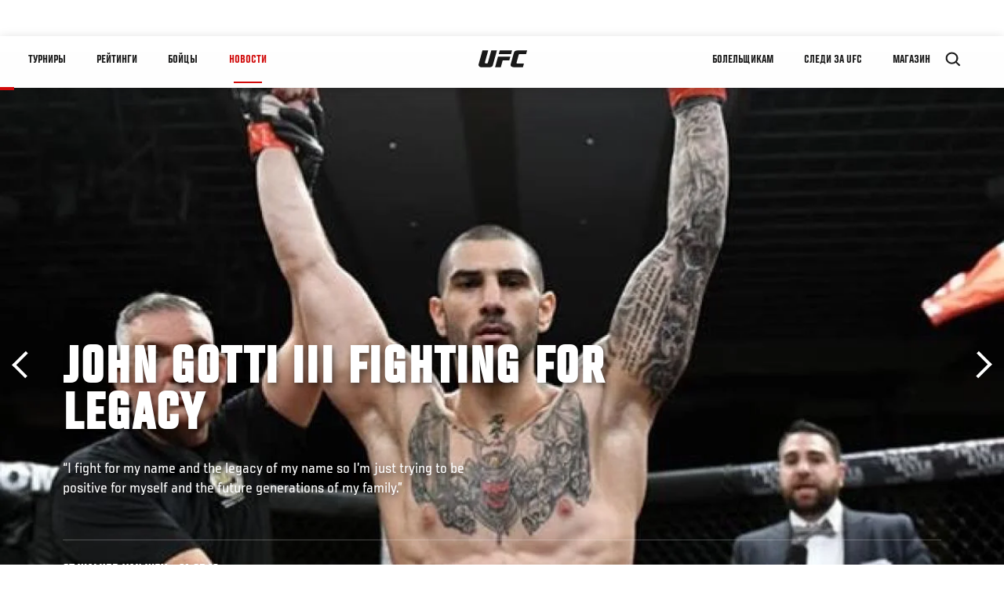

--- FILE ---
content_type: text/html; charset=UTF-8
request_url: https://ufc.ru/news/john-gotti-iii-fighting-legacy
body_size: 16564
content:






<!DOCTYPE html>
<html lang="ru" dir="ltr" prefix="og: https://ogp.me/ns#">
  <head>
    <meta charset="utf-8" />
<link rel="canonical" href="https://ufc.ru/news/john-gotti-iii-fighting-legacy" />
<meta name="referrer" content="origin" />
<meta property="og:site_name" content="UFC" />
<meta property="og:url" content="https://ufc.ru/news/john-gotti-iii-fighting-legacy" />
<meta property="og:title" content="John Gotti III Fighting For Legacy" />
<meta property="og:image" content="https://ufc.com/images/styles/card/s3/2019-05/Gotti3-4.jpg?itok=4pGmU8Xa" />
<meta property="og:image:url" content="https://ufc.com/images/styles/card/s3/2019-05/Gotti3-4.jpg?itok=4pGmU8Xa" />
<meta property="og:image:width" content="780" />
<meta property="og:image:height" content="440" />
<meta property="article:published_time" content="2019-05-31T09:37:50-0400" />
<meta property="article:modified_time" content="2019-05-31T09:55:09-0400" />
<meta name="twitter:card" content="summary_large_image" />
<meta name="twitter:title" content="John Gotti III Fighting For Legacy" />
<meta name="twitter:site" content="@ufc" />
<meta name="twitter:site:id" content="6446742" />
<meta name="twitter:creator" content="@ufc" />
<meta name="twitter:creator:id" content="6446742" />
<meta name="twitter:image" content="https://ufc.com/images/styles/card/s3/2019-05/Gotti3-4.jpg?itok=4pGmU8Xa" />
<meta name="Generator" content="Drupal 10 (https://www.drupal.org)" />
<meta name="MobileOptimized" content="width" />
<meta name="HandheldFriendly" content="true" />
<meta name="viewport" content="width=device-width, initial-scale=1.0" />
<style>.c-hero--full__headline,.c-hero--full__headline-prefix{color:inherit}.c-hero__actions{display:-webkit-box;display:-ms-flexbox;display:flex;-webkit-box-pack:center;-ms-flex-pack:center;justify-content:center;-ms-flex-wrap:wrap;flex-wrap:wrap;margin:0 -.72222rem 0}@media (min-width:48em){.c-hero__actions{margin-bottom:1.66667rem}}.c-hero__actions a,.c-hero__actions button{width:8.66667rem;margin-right:.72222rem;margin-left:.72222rem;margin-bottom:.72222rem;padding:10px 22px;text-align:center;font-size:1.125rem;border-color:transparent}.c-hero__actions a span,.c-hero__actions button span{display:-webkit-box;display:-ms-flexbox;display:flex;height:100%;-webkit-box-align:center;-ms-flex-align:center;align-items:center;-webkit-box-pack:center;-ms-flex-pack:center;justify-content:center}@media (min-width:48em){.c-hero__actions a,.c-hero__actions button{padding:16px 32px;width:11.55556rem}}body.path-rankings h1{margin:0 0 20px 0;padding-top:110px;text-align:center}@media (min-width:48em){body.path-rankings h1{margin:0 0 30px 0;padding-top:150px}}.l-masthead{margin:0 auto 1.92111rem auto;padding-right:1.44444rem;padding-left:1.44444rem;padding-top:8.66667rem;width:100%;max-width:1220px;text-align:center}.l-masthead--tight{margin-bottom:1.44444rem}@media (min-width:56.25em){.l-masthead{margin:11.55556rem auto 5.77778rem auto;padding-top:0}}.l-masthead__headline{margin-bottom:.72222rem;text-transform:uppercase;color:var(--color-title,#191919);font-family:UfcSansCondensedMedium,"Arial Narrow",Arial,sans-serif;letter-spacing:.04444rem;font-size:2.66667rem;line-height:2.5rem}@media (min-width:56.25em){.l-masthead__headline{letter-spacing:.0592rem;font-size:3.552rem;line-height:3.33rem}}@media (min-width:56.25em){.l-masthead__headline{letter-spacing:.08889rem;font-size:5.33333rem;line-height:5rem}}.l-masthead__headline-prefix{margin-bottom:.72222rem;text-transform:uppercase;font-family:UfcSansCondensedMedium,"Arial Narrow",Arial,sans-serif;letter-spacing:.01111rem;font-size:1.11111rem;line-height:1.22222rem;color:#d20a0a}
/*# sourceMappingURL=critical.css.map */
</style>

<script type='text/javascript'>
  var googletag = googletag || {};
  googletag.cmd = googletag.cmd || [];
  // Add a place to store the slot name variable.
  googletag.slots = googletag.slots || {};
  (function() {
    var useSSL = 'https:' == document.location.protocol;
    var src = (useSSL ? 'https:' : 'http:') + '//securepubads.g.doubleclick.net/tag/js/gpt.js';
    var gads = document.createElement('script');
    gads.async = true;
    gads.type = 'text/javascript';
    gads.src = src;
    var node = document.getElementsByTagName('script')[0];
    node.parentNode.insertBefore(gads, node);
  })();
</script>

<script type="text/javascript">
  googletag.cmd.push(function() {

        // Start by defining breakpoints for this ad.
      var mapping = googletag.sizeMapping()
              .addSize([1024, 768], [320, 320])
              .addSize([0, 0], [300, 300])
            .build();
  
      googletag.slots["article"] = googletag.defineSlot("/5458/zuffa.ufc/article", [320, 320], "js-dfp-tag-article")
  

    .addService(googletag.pubads())

  
  
  
      .setTargeting('site', ['https://ufc.ru/'])
        // Apply size mapping when there are breakpoints.
    .defineSizeMapping(mapping)
    ;

  });

</script>

<script type="text/javascript">
googletag.cmd.push(function() {

      googletag.pubads().enableAsyncRendering();
        googletag.pubads().enableSingleRequest();
        googletag.pubads().collapseEmptyDivs(true);
      
  googletag.enableServices();
});

</script>
<link rel="icon" href="/sites/default/files/ufc_logo.png" type="image/png" />
<link rel="alternate" hreflang="en" href="https://ufc.ru/news/john-gotti-iii-fighting-legacy" />
<script src="/sites/default/files/google_tag/primary/google_tag.script.js?t90tps" defer></script>
<script>window.a2a_config=window.a2a_config||{};a2a_config.callbacks=[];a2a_config.overlays=[];a2a_config.templates={};a2a_config.icon_color = "transparent,black";</script>

    <title>John Gotti III Fighting For Legacy | UFC</title>
    <link rel="stylesheet" media="all" href="/sites/default/files/css/css_HMNPvxiLfq1F2Ri9TIh0gQAHJ2tJ4On83Q4BykARcqQ.css?delta=0&amp;language=ru&amp;theme=ufc&amp;include=[base64]" />
<link rel="stylesheet" media="all" href="/sites/default/files/css/css_1lPL3t7iXQPWsDx9P2n0-RIylIxGVTOuRX3ivqiHcuY.css?delta=1&amp;language=ru&amp;theme=ufc&amp;include=[base64]" />
<link rel="stylesheet" media="all" href="//unpkg.com/aos@next/dist/aos.css" />
<link rel="stylesheet" media="all" href="/sites/default/files/css/css_WSvlOJV0eI_9GT_f5TOQPur9MdyWl97CSTXBOhWIyjs.css?delta=3&amp;language=ru&amp;theme=ufc&amp;include=[base64]" />

    
  </head>
  <body class="fontyourface path-node page-node-type-article">
    <a href="#main-content" class="u-visually--hidden focusable">
      Перейти к основному содержанию
    </a>

    <noscript><iframe src="https://www.googletagmanager.com/ns.html?id=GTM-WFBHZX5" height="0" width="0" style="display:none;visibility:hidden"></iframe></noscript>
      <div class="dialog-off-canvas-main-canvas" data-off-canvas-main-canvas>
      

<div class="l-page">

        <span class="l-page__header-pin" id="header-pin"></span>
    <div class="l-page__header" id="header-wrapper">
        


<header class="c-site-header" data-header-state="animate">
  <div class="c-site-header__content">

    <div class="c-site-header__logo">
      

<a class="e-logo"
      href="/"
  >
  <span class="e-logo__icon"><svg class="e-logo__svg" aria-hidden="true"><title>UFC</title><use xmlns:xlink="http://www.w3.org/1999/xlink" xlink:href="/themes/custom/ufc/assets/svg/sprite-ui.svg#ufc-logo"></use></svg>
  </span>
</a>

    </div>

    <div class="c-site-header__menu-control">
      <button class="c-site-header__button--menu" data-mobile-menu-component="toggle" aria-expanded="false">
        <span class="c-site-header__button-text">Новости</span>

        <span class="c-site-header__icon--toggle">
          <svg class="e-svg"><use xmlns:xlink="http://www.w3.org/1999/xlink" xlink:href="/themes/custom/ufc/assets/svg/sprite-ui.svg#chevron-down"></use></svg>
        </span>
      </button>
    </div>

    <div class="c-site-header__menu-panel" data-mobile-menu-component="panel"
         data-mobile-menu-state="is-hidden">
      

<nav role="navigation" aria-labelledby="main-menu-title" id="main-menu" class="c-menu-main">

  <h2 class="u-visually--hidden" id="main-menu-title">Main navigation</h2>

  
        
                  <ul class="c-menu-main__menu--level-1" data-main-menu="smart-menu">
                                                                      
                
                

                                                
                
        <li class="c-menu-main__item--left">
          
          
                                <a href="/events" class="events c-menu-main__button--level-1" data-drupal-link-system-path="events">Турниры</a>
                              
                  <ul class="c-menu-main__menu--level-2 mega-menu" aria-expanded="false">
                                                                      
                
                

        
                
        <li class="c-menu-main__item--below">
          
          
                                <a href="/events#events-list-upcoming" class="c-menu-main__button--level-2" data-drupal-link-system-path="events">ПЛАНИРУЕМЫЕ</a>
                              </li>
                                        
                
                

        
                
        <li class="c-menu-main__item--below">
          
          
                                <a href="/events#events-list-past" class="c-menu-main__button--level-2" data-drupal-link-system-path="events">ПРОШЕДШИЕ</a>
                              </li>
                                        
                
                

        
                
        <li class="c-menu-main__item--below">
          
          
                                <a href="/tickets" target="_self" class="c-menu-main__button--level-2" data-drupal-link-system-path="tickets">Билеты</a>
                              </li>
      
            
      </ul>
      
                              </li>
                                        
                
                

                                                
                
        <li class="c-menu-main__item--left">
          
          
                                <a href="/rankings" target="_self" class="c-menu-main__button--level-1" data-drupal-link-system-path="rankings">Рейтинги</a>
                              </li>
                                        
                
                

                                                
                
        <li class="c-menu-main__item--left">
          
          
                                <a href="/athletes" target="_self" class="athletes c-menu-main__button--level-1" data-drupal-link-system-path="athletes">Бойцы</a>
                              
                  <ul class="c-menu-main__menu--level-2 mega-menu" aria-expanded="false">
                                                                      
                
                

        
                
        <li class="c-menu-main__item--below">
          
          
                                <a href="/athletes/all" target="_self" class="c-menu-main__button--level-2" data-drupal-link-system-path="athletes/all">Список бойцов</a>
                              </li>
                                        
                
                

        
                
        <li class="c-menu-main__item--below">
          
          
                                <a href="https://statleaders.ufc.com/ru/" target="_self" class="c-menu-main__button--level-2">Лидеры статистики</a>
                              </li>
      
            
      </ul>
      
                              </li>
                                        
                
                

                                                
                
        <li class="c-menu-main__item--left is-active">
          
          
                                <a href="/trending/all" class="trending c-menu-main__button--level-1 is-active" data-drupal-link-system-path="trending/all">Новости</a>
                              </li>
                                        
                
                                  

                                                
                
        <li class="c-menu-main__item--home">
          
          
                                            <a href="/" class="home c-menu-main__button--home" data-drupal-link-system-path="&lt;front&gt;">              

<div class="e-logo"
  >
  <span class="e-logo__icon"><svg class="e-logo__svg" aria-hidden="true"><title>UFC</title><use xmlns:xlink="http://www.w3.org/1999/xlink" xlink:href="/themes/custom/ufc/assets/svg/sprite-ui.svg#ufc-logo"></use></svg>
  </span>
</div>

            </a>
                            </li>
                                                  
                
                

                                                
                
        <li class="c-menu-main__item--right is-pushed">
          
          
                                <a href="/newsletter" target="_self" class="connect c-menu-main__button--level-1" data-drupal-link-system-path="node/94123">Болельщикам</a>
                              
                  <ul class="c-menu-main__menu--level-2 mega-menu" aria-expanded="false">
                                                                      
                
                

        
                
        <li class="c-menu-main__item--below">
          
          
                                <a href="https://ru.ufc.com/newsletter" target="_self" class="c-menu-main__button--level-2">Рассылка</a>
                              </li>
                                        
                
                

        
                
        <li class="c-menu-main__item--below">
          
          
                                <a href="https://ufcgymrussia.ru/" target="_blank" class="c-menu-main__button--level-2">UFC Gym</a>
                              </li>
                                        
                
                

        
                
        <li class="c-menu-main__item--below">
          
          
                                <a href="https://www.ea.com/ru-ru/games/ufc/ufc-4?setLocale=ru-ru" target="_blank" class="c-menu-main__button--level-2">EA Sports UFC 4</a>
                              </li>
                                        
                
                

        
                
        <li class="c-menu-main__item--below">
          
          
                                <a href="https://ufcstorerussia.ru/" target="_self" class="c-menu-main__button--level-2">Магазин UFC Store</a>
                              </li>
      
            
      </ul>
      
                              </li>
                                        
                
                

                                                
                
        <li class="c-menu-main__item--right">
          
          
                                <a href="/watch" target="_self" class="watch c-menu-main__button--level-1">Следи за UFC</a>
                              
                  <ul class="c-menu-main__menu--level-2 mega-menu" aria-expanded="false">
                                                                      
                
                

        
                
        <li class="c-menu-main__item--below">
          
          
                                <a href="/watch" target="_blank" class="c-menu-main__button--level-2">Где смотреть?</a>
                              </li>
                                        
                
                

        
                
        <li class="c-menu-main__item--below">
          
          
                                <a href="https://www.youtube.com/channel/UCU8bQExxd38i-mnn-GLOtfA?sub_confirmation=1" target="_self" class="c-menu-main__button--level-2">Youtube</a>
                              </li>
                                        
                
                

        
                
        <li class="c-menu-main__item--below">
          
          
                                <a href="https://www.ufcfightpass.com" target="_blank" class="c-menu-main__button--level-2">UFC Fight Pass</a>
                              </li>
      
            
      </ul>
      
                              </li>
                                        
                
                

                                                
                
        <li class="c-menu-main__item--right">
          
          
                                <a href="https://www.ufcstore.com/en/?_s=bm-UFCStore-UFC.com-Shop-UFC_Navigation-2025" target="_blank" class="c-menu-main__button--level-1">Магазин</a>
                              
                  <ul class="c-menu-main__menu--level-2 mega-menu" aria-expanded="false">
                                                                      
                
                

        
                
        <li class="c-menu-main__item--below">
          
          
                                <a href="https://ufccollectibles.com/?utm_source=referral&amp;utm_medium=ufc%20website%20navigation%20link&amp;utm_campaign=partner-referral-russia" class="c-menu-main__button--level-2">UFC COLLECTIBLES </a>
                              </li>
      
            
      </ul>
      
                              </li>
      
            
      </ul>
      

  
</nav>

          </div>

        <div class="c-site-header__search-control">
      <button class="c-site-header__button--search" aria-label="Search panel toggle" data-search-btn aria-expanded="false">
        <span class="c-site-header__icon--search e-icon--xsmall"><svg class="e-icon__svg search"><use xmlns:xlink="http://www.w3.org/1999/xlink" xlink:href="/themes/custom/ufc/assets/svg/sprite-ui.svg#search"></use></svg><svg class="e-svg close"><use xmlns:xlink="http://www.w3.org/1999/xlink" xlink:href="/themes/custom/ufc/assets/svg/sprite-ui.svg#close"></use></svg></span>
      </button>
    </div>
    
    
        <div class="c-site-header__search-panel" data-search-panel
         data-search-state="is-hidden">
      <div class="search-form">
        <form action="/search" method="get" class="simple-search-form">
          <input
              id="site-search-input"
              type="text"
              name="query"
              placeholder="Search..."
              aria-label="Search"
              autocomplete="off"
          >
        </form>
      </div>
    </div>
    
  </div>
</header>
    </div>
  
        <div class="l-page__pre-content">
        <div data-drupal-messages-fallback class="hidden"></div>


    </div>
  
    <div class="l-page__utilities">
    
      </div>

  <main class="l-page__main">
    <a id="main-content" tabindex="-1"></a>
        
        <div class="l-page__content">
                <div id="block-mainpagecontent" class="block block-system block-system-main-block">
  
    
      <div class="article-wrapper">

  
<div class="group-header">

    




  
  




<div class="c-hero--article">
                          <div class="c-hero__image">
      <div class="layout layout--onecol">
    <div  class="layout__region layout__region--content">
            <picture>
                  <source srcset="https://ufc.com/images/styles/background_image_xl/s3/2019-05/Gotti3-4.jpg?VersionId=odHjyAR_XGniL_S.PixUShiTId01M8Oy&amp;itok=oTkCqg-2 1x, https://ufc.com/images/styles/background_image_xl_2x/s3/2019-05/Gotti3-4.jpg?itok=mqYLKvRC 2x" media="(min-width: 1440px)" type="image/jpeg" width="2000" height="1333"/>
              <source srcset="https://ufc.com/images/styles/background_image_lg/s3/2019-05/Gotti3-4.jpg?itok=vAgK8TLb 1x, https://ufc.com/images/styles/background_image_lg_2x/s3/2019-05/Gotti3-4.jpg?itok=KCVGnKAD 2x" media="(min-width: 1024px)" type="image/jpeg" width="1200" height="800"/>
              <source srcset="https://ufc.com/images/styles/background_image_md/s3/2019-05/Gotti3-4.jpg?itok=-hYA86pL 1x, https://ufc.com/images/styles/background_image_md_2x/s3/2019-05/Gotti3-4.jpg?itok=ZOJdLMUf 2x" media="(min-width: 700px)" type="image/jpeg" width="992" height="661"/>
              <source srcset="https://ufc.com/images/styles/background_image_sm/s3/2019-05/Gotti3-4.jpg?itok=UbYYqUUE 1x, https://ufc.com/images/styles/background_image_sm_2x/s3/2019-05/Gotti3-4.jpg?itok=rBA6DhQs 2x" type="image/jpeg" width="768" height="512"/>
                  <img loading="eager" src="https://ufc.com/images/styles/background_image_sm/s3/2019-05/Gotti3-4.jpg?itok=UbYYqUUE" width="768" height="512" />

  </picture>



    </div>
  </div>


</div>
                  
  <div class="c-hero__overlay"></div>
  <div class="pager__nav"><div class="pager__nav__inner"><span><a href="/news/top-10-mcgregor-moments-ufc-257" class="previous" hreflang="en">Назад</a></span><span><a href="/news/remaining-ufc-2019-schedule-announced" class="next" hreflang="en">Вперёд</a></span></div></div>
  <div class="c-hero--article__container">
    <div class="c-hero--article__content ">
      <div class="c-hero__header">

        
                              <div class="c-hero--article__headline is-large-text">
              
            <div class="field field--name-node-title field--type-ds field--label-hidden field__item"><h1>
  John Gotti III Fighting For Legacy
</h1>
</div>
      
            </div>
                                </div>

              <div class="c-hero--article__text">
            <div class="field field--name-subtitle field--type-string field--label-hidden field__item">“I fight for my name and the legacy of my name so I’m just trying to be positive for myself and the future generations of my family.”</div>
      </div>
      
          </div>

          <div class="c-hero--article__footer--border-top">
        
                
          <div class="c-hero__article-info">

                      <div class="c-hero__article-credit">                  
    От Walker Van Wey
 • 31.05.19
                </div>
          
                    </div>
        
      </div>
    
  </div>
  </div>
<div class="c-hero__end"></div>
  </div>

<div class="l-two-col l-two-col--right-sidebar l-two-col--right-sidebar--hide">
<div class="l-two-col-content clearfix">

        <div class="l-two-col__content">
                  <div class="e-p--initial">
        <p>It only took a few decades for John Gotti and his son John A. Gotti to make their last name one of the most infamous names in American history.</p>

    </div>

      <div class="field field--name-body-structured field--type-entity-reference-revisions field--label-hidden field__items">
              <div class="field__item">  <div class="paragraph paragraph--type--text paragraph--view-mode--inline">
          
            <div class="field field--name-text field--type-text-long field--label-hidden field__item"><p>John Gotti III has significantly less time to make the Gotti name as infamous in the cage but the quest is underway, and the wind is at his back.</p>
<p>Faced with the difficult task of seamlessly connecting with the family he left when he went to prison, former military academy boxing captain, John A. Gotti began weaving his childhood with his sons upon his prison release.</p>
<p>“I’m sort of to blame for all this, to be honest,” Gotti said. “If there was a local card, a boxing card or there was an MMA card in Jersey, I would take my sons to those cards to make up for lost times. I was always a boxing buff. This is boxing on steroids times five.”</p>
</div>
      
      </div>
</div>
              <div class="field__item"><div class="paragraph paragraph--type-image paragraph--view-mode-inline ds-1col clearfix">

  

  
            <div class="field field--name-image field--type-entity-reference field--label-hidden field__item">


<div class="c-embedded-single-media" >

  
  <div class="c-embedded-single-media__item">
        <img src="https://ufc.com/images/styles/inline/s3/2019-05/CES-56_1200x1200.jpg?VersionId=tTKrzFvZv6kd8Ib8WhMcF_8m6oFa1Ckd&amp;itok=XVYsh_Qg" width="804" height="804" loading="lazy" class="image-style-inline" />




  </div>

  
</div>

</div>
      

</div>

</div>
              <div class="field__item">  <div class="paragraph paragraph--type--text paragraph--view-mode--inline">
          
            <div class="field field--name-text field--type-text-long field--label-hidden field__item"><p>The words would ring in his son’s ears his whole childhood.</p>
<p>“It can’t get any more manly than the athletes in this you can’t find anymore superior of an athlete than this.” “Teflon Jr.” would tell his sons.</p>
<p>After being a standout football player growing up, John Gotti III made the transformation to bodybuilding enthusiast. Even after packing 260 pounds of muscle onto his 6’0” frame, Gotti III couldn’t shake his love for MMA or ambition to become the “superior athlete” his father would allude to in his childhood.</p>
<p>Gotti III began training in Bellmore Kickboxing and dove in to the point of being one of the guys, not “the Gotti kid” at the gym.</p>
<p>“Once they saw what kind of work ethic I had and that I was the real deal and wasn’t a fraud and that I was eager to learn and listen and be a team player, they embraced me with open arms,” Gotti III said.</p>
</div>
      
      </div>
</div>
              <div class="field__item"><div class="paragraph paragraph--type-image paragraph--view-mode-inline ds-1col clearfix">

  

  
            <div class="field field--name-image field--type-entity-reference field--label-hidden field__item">


<div class="c-embedded-single-media" >

  
  <div class="c-embedded-single-media__item">
        <img src="https://ufc.com/images/styles/inline/s3/2019-05/Gotti3.jpg?VersionId=HZ_q6rsiPDYhln7MXRYEjIQ0aw5YlPJo&amp;itok=3Dbiov3e" width="750" height="600" loading="lazy" class="image-style-inline" />




  </div>

  
</div>

</div>
      

</div>

</div>
              <div class="field__item">  <div class="paragraph paragraph--type--text paragraph--view-mode--inline">
          
            <div class="field field--name-text field--type-text-long field--label-hidden field__item"><p>Two months into training, Gotti III surprised his father with an invitation to his first amateaur fight. With a “what’s the worst that could happen?” approach, Gotti rounded the family up and watched his son’s first fight. And felt a fear, nausea and anxiety that even a United States courtroom couldn’t pressure upon him.</p>
<p>“I’m a guy who has spent a lot of time in the courtroom fighting for my life and there was a greater level of comfort in doing that than watching my son climbing into the ring,” Gotti said.</p>
<p>Even after shedding 55 pounds of muscle in two months Gotti III made the 205-weight cut and faced an opponent with significant height, reach and experience on him. None of the tangible disadvantages were enough to keep John Gotti III from leaving the ring the way he envisioned it in his mind.</p>
<p>“It was really something as a father watching,” Gotti said. “To watch when John was completely out of gas in the second round to rally up and win that fight, he showed me something you can’t teach in this business. You can’t teach heart and my sons got a ton of heart.”</p>
</div>
      
      </div>
</div>
              <div class="field__item"><div class="paragraph paragraph--type-image paragraph--view-mode-inline ds-1col clearfix">

  

  
            <div class="field field--name-image field--type-entity-reference field--label-hidden field__item">


<div class="c-embedded-single-media" >

  
  <div class="c-embedded-single-media__item">
        <img src="https://ufc.com/images/styles/inline/s3/2019-05/Gotti3-2.jpg?VersionId=9nfemilhQwWhT_fstYe6WftcqYyGCqaC&amp;itok=gRSqB5ik" width="750" height="600" loading="lazy" class="image-style-inline" />




  </div>

  
</div>

</div>
      

</div>

</div>
              <div class="field__item">  <div class="paragraph paragraph--type--text paragraph--view-mode--inline">
          
            <div class="field field--name-text field--type-text-long field--label-hidden field__item"><p>While it’s easy for Gotti to spill fatherly praise now, immediately after the dramatic win for his son, there was no shortage of pleading for Gotti III to spare his father the anxiety of fighting again. But the pleas fell on deaf ears.</p>
<p>“I said, ‘look, John. I’m not happy about this. I really don’t want you to do this. It’s really hard for me to watch. I physically get sick as a father watching this,’” Gotti recalls. “But when your son or daughter turn around and say, ‘this is the happiest I’ve ever been in my whole life. This is my dream.’ You get behind them to the best of your ability.”</p>
<p>Now a professional with three fights under his belt, John Gotti III continues to make his father sick, his father continues to support his son every stop along the way and the results are still the same. Gotti III keeps winning. The more he wins, the bigger the bullseye on his back grows which simply serves as another obstacle Gotti III welcomes with open arms.</p>
<p>“To them if they get a win over me it’s a statement. It’s an all eyes on me type of thing so if they win, to them it’s a big boost to their career,” Gotti III said. “They’re sadly mistaken. I’m no easy out for anybody. When I’m 100% on, I’m on.”</p>
<p>With every sub :60 win, Gotti III finds himself further and further from simply being “John Gotti’s grandson” and closer and closer to being John Gotti III, “the fighter.” Although it may come as a surprise to some, Gotti III prefers to add to his family’s legacy. Not replace it.</p>
</div>
      
      </div>
</div>
              <div class="field__item"><div class="paragraph paragraph--type-image paragraph--view-mode-inline ds-1col clearfix">

  

  
            <div class="field field--name-image field--type-entity-reference field--label-hidden field__item">


<div class="c-embedded-single-media" >

  
  <div class="c-embedded-single-media__item">
        <img src="https://ufc.com/images/styles/inline/s3/2019-05/Gotti3-3.jpg?VersionId=fqMl6_nnVkMynkgdcVaEKJVhL332y7aW&amp;itok=JzexwQDz" width="453" height="600" loading="lazy" class="image-style-inline" />




  </div>

  
</div>

</div>
      

</div>

</div>
              <div class="field__item">  <div class="paragraph paragraph--type--text paragraph--view-mode--inline">
          
            <div class="field field--name-text field--type-text-long field--label-hidden field__item"><p>“My name is my name but slowly but surely, even now I’m starting to pave my own way, so to speak, but I’m not looking to run from it. I embrace it,” Gotti III said. “I fight for my name and the legacy of my name so I’m just trying to be positive for myself and the future generations of my family.”</p>
<p>Making his UFC FIGHT PASS debut Friday, May 31 on CES MMA, Gotti III is fighting at 170 pounds, nearly 100 pounds under what he once weighed. His sharp striking mixed with his, thus far unneeded, wrestling game, Gotti III describes himself as a crowd pleaser. With an appreciation for MMA that dates back to his high school days where he would forego parties to catch any available UFC event, Gotti is a student of the game who would rather feel a snap before giving an inch.</p>
<p>Still devoting his free time and energy to MMA, Gotti III is looking to take MMA to the highest level he can and with his power and never-say-die approach, John Gotti III appears to be here to stay, with his father and 400-person entourage in the crowd fighting panic attacks the whole time.</p>
<p>Watch John Gotti III continue his climb to MMA elite status as he makes his FIGHT PASS debut on CES MMA! Action kicks off Friday, May 31 at 8 p.m. ET ONLY on UFC FIGHT PASS!</p>
</div>
      
      </div>
</div>
          </div>
  

  






  




<hr/>
  <div class="field field--name-tag-keyword field--type-entity-reference field--label-above">
    <div class="field__label e-t6">Тэги</div>
          <div class="field__items l-flex--2col-1to2">
                          <div class="e-link--tag">
                <a href="/search?query=UFC+FIGHT+PASS" rel="nofollow">
          UFC FIGHT PASS
        </a>
      
      </div>
              </div>
      </div>
  <hr/>

          </div>

              <aside class="l-two-col__sidebar">
        
<div class="c-listing-up-next-group">
      <h3 class="c-listing-up-next-group__title">Другие статьи</h3>
    <ul class="c-listing-up-next-group__list">
          <li class="c-listing-up-next-group__item">
        <article lang="en">
  <div >
    <div class="teaser-up-next">
  <a href="/news/remaining-ufc-2019-schedule-announced" class="teaser-up-next__thumbnail">
    
            <div class="field field--name-thumbnail field--type-entity-reference field--label-hidden field__item">  <div class="layout layout--onecol">
    <div  class="layout__region layout__region--content">
          <img src="https://ufc.com/images/styles/teaser/s3/2019-04/Generic-Octagon-Blue.jpg?VersionId=UttMVkh8umbTAo30pnYgA.Y6Zvamqvx6&amp;itok=xktyog5m" width="400" height="300" loading="lazy" class="image-style-teaser" />




    </div>
  </div>

</div>
      
  </a>
  <div class="teaser-up-next__wrapper">
    <a href="/news/remaining-ufc-2019-schedule-announced" class="teaser-up-next__title e-t5">
      
<span>Remaining UFC 2019 Schedule Announced</span>

    </a>
    <div class="teaser-up-next__teaser">
      
    </div>
  </div>
</div>
  </div>
</article>

      </li>
          <li class="c-listing-up-next-group__item">
        <article lang="en">
  <div >
    <div class="teaser-up-next">
  <a href="/news/ufc-fight-of-the-night-power-rankings-December-18-2019-UFC-245" class="teaser-up-next__thumbnail">
    
            <div class="field field--name-thumbnail field--type-entity-reference field--label-hidden field__item">  <div class="layout layout--onecol">
    <div  class="layout__region layout__region--content">
          <img src="https://ufc.com/images/styles/teaser/s3/2019-12/FOTNPowerRankingsUFC245Thumbnail.jpg?VersionId=gEfkFNe327iU8a.fI6cyoD6rI89EFgVJ&amp;itok=FBcG1VxR" width="400" height="300" loading="lazy" class="image-style-teaser" />




    </div>
  </div>

</div>
      
  </a>
  <div class="teaser-up-next__wrapper">
    <a href="/news/ufc-fight-of-the-night-power-rankings-December-18-2019-UFC-245" class="teaser-up-next__title e-t5">
      
<span>Fight Of The Night Power Rankings</span>

    </a>
    <div class="teaser-up-next__teaser">
      
            <div class="field field--name-teaser field--type-text-long field--label-hidden field__item"><p>A new Fight of the Night Power Rankings has dropped.</p>
</div>
      
    </div>
  </div>
</div>
  </div>
</article>

      </li>
          <li class="c-listing-up-next-group__item">
        <article lang="en">
  <div >
    <div class="teaser-up-next">
  <a href="/news/ufc-greenville-fight-fight" class="teaser-up-next__thumbnail">
    
            <div class="field field--name-thumbnail field--type-entity-reference field--label-hidden field__item">  <div class="layout layout--onecol">
    <div  class="layout__region layout__region--content">
          <img src="https://ufc.com/images/styles/teaser/s3/2019-06/moicano_hero_2019.jpg?VersionId=NJc_I09n9bJJvjHeg7ZLb3V3OiUbHNgm&amp;itok=MgJVmoyn" width="400" height="300" loading="lazy" class="image-style-teaser" />




    </div>
  </div>

</div>
      
  </a>
  <div class="teaser-up-next__wrapper">
    <a href="/news/ufc-greenville-fight-fight" class="teaser-up-next__title e-t5">
      
<span>UFC Greenville: Fight by Fight</span>

    </a>
    <div class="teaser-up-next__teaser">
      
    </div>
  </div>
</div>
  </div>
</article>

      </li>
      </ul>
</div>

<div class="dfp-ad">
    <div id="js-dfp-tag-article">
            <script type="text/javascript">
                googletag.cmd.push(function() {
                    googletag.display('js-dfp-tag-article');
                });
            </script>
  </div>
</div>
      </aside>
      </div>
</div>
  <div class="group-footer">
    
  </div>

</div>


  </div>
<div id="block-ufcsocialblocks" class="block block-ufc-social block-ufc-social-blocks">
  
    
      


<div class="c-call-to-action" data-cta >
  
      <div class="c-call-to-action__title">Нам очень важно твое мнение!</div>
  
  <div class="c-call-to-action__text">Это твой любимый боец? Понравился бой?<br />Хочешь высказаться? Бегом в комментарии!</div>

  <div class="c-call-to-action__actions">
                <div class="c-call-to-action__btn">
        



<button

    
    class="e-button--white-icon-inner "

      data-cta-btn="share"
  
  
  ><span class="e-button__text"><svg class="e-button__svg"><use xmlns:xlink="http://www.w3.org/1999/xlink" xlink:href="/themes/custom/ufc/assets/svg/sprite-ui.svg#share"></use></svg>
    
    Рассказать друзьям
  </span></button>
      </div>
    
                <div class="c-call-to-action__btn">
        



<button

    
    class="e-button--white-icon-inner "

      data-cta-btn="comment"
  
  
  ><span class="e-button__text"><svg class="e-button__svg"><use xmlns:xlink="http://www.w3.org/1999/xlink" xlink:href="/themes/custom/ufc/assets/svg/sprite-ui.svg#comment"></use></svg>
    
    Комментарии
  </span></button>
      </div>
      </div>

      <div class="c-call-to-action__content" data-cta-content="share" aria-hidden="true">
              <div id="block-addtoanybuttons" class="c-social-block">
  
    
      <span class="a2a_kit a2a_kit_size_22 addtoany_list" data-a2a-url="https://ufc.ru/news/john-gotti-iii-fighting-legacy" data-a2a-title="John Gotti III Fighting For Legacy"><span class="addtoany_label">Share page on your social feeds:</span><a class="a2a_button_facebook"></a><a class="a2a_button_twitter"></a></span>
  </div>

          </div>
  
      <div class="c-call-to-action__content" data-cta-content="comment" aria-hidden="true">
              <div id="block-facebookcomments" class="block block-facebook-comments">
  
    
      <div id="fb-root"></div>
<script>(function(d, s, id) {
  var js, fjs = d.getElementsByTagName(s)[0];
  if (d.getElementById(id)) {return;}
  js = d.createElement(s); js.id = id;
  js.src = "//connect.facebook.net/ru_RU/all.js#xfbml=1";
  fjs.parentNode.insertBefore(js, fjs);
}(document, "script", "facebook-jssdk"));</script>
<div class="fb-comments fb-comments-fluid" data-href="https://ufc.ru/news/john-gotti-iii-fighting-legacy" data-num-posts="5" data-width="208" data-colorscheme="light"></div>
  </div>

          </div>
  
</div>


  </div>
<div class="views-element-container block block-views block-views-blockcontent-footer-new-block-2" id="block-views-block-content-footer-new-block-2">
  
    
      

  <div><div class="view view-content-footer-new view-id-content_footer_new view-display-id-block_2 js-view-dom-id-dac5ba3df0088d399fe1869f836dac278d30dfe4d729c063a61c23ea7bbf1012">
  
    
      
      <div class="view-content">
      <div>




      

<div class="l-container">
  <div class="l-container__content">
            <div class="c-three-up">
          <div class="c-three-up__item">
              



  





<article class="c-card--content-footer">


  <div class="c-card__media--content-footer">
          
              <div class="layout layout--onecol">
    <div  class="layout__region layout__region--content">
            <picture>
                  <source srcset="https://ufc.com/images/styles/card_content_footer_desktop_x1/s3/2021-07/GettyImages-1305737155.jpg?itok=kS5vEN-w 1x, https://ufc.com/images/styles/card_content_footer_desktop_x2/s3/2021-07/GettyImages-1305737155.jpg?itok=oKP20oM0 2x" media="(min-width: 1024px)" type="image/jpeg" width="585" height="330"/>
              <source srcset="https://ufc.com/images/styles/card_content_footer_mobile_x1/s3/2021-07/GettyImages-1305737155.jpg?itok=OoPrnjF2 1x, https://ufc.com/images/styles/card_content_footer_mobile_x2/s3/2021-07/GettyImages-1305737155.jpg?itok=5_sapZcw 2x" type="image/jpeg" width="140" height="93"/>
                  <img loading="eager" src="https://ufc.com/images/styles/card_content_footer_mobile_x1/s3/2021-07/GettyImages-1305737155.jpg?itok=OoPrnjF2" width="140" height="93" alt="Islam Makhachev prepares to fight Drew Dober in their lightweight fight during the UFC 259 event at UFC APEX on March 06 2021 in Las Vegas Nevada (Photo by Jeff Bottari/Zuffa LLC)" />

  </picture>



    </div>
  </div>


      
      </div> 

      <div class="c-card__info--content-footer">
      <span class="c-card__info-prefix--content-footer">Бойцы</span>          </div>
  
  <div class="c-card__title_text">
      <div class="c-card__headline--content-footer">
      <h3 class="e-t3" id="n-112080">
        Восхождение Ислама Махачева
      </h3>
    </div>
  
      <div class="c-card__body--content-footer e-p--small">
      
            <div class="field field--name-teaser field--type-text-long field--label-hidden field__item"><p>Лучшие моменты в карьере Ислама Махачева, которого многие считают следующим чемпионом UFC из России.&nbsp;</p>
</div>
      
    </div>
    </div>

      <div class="c-card__action--content-footer">
      



<a

        href="/rise-of-islam-makhachev-vs-moises-main-event-ufc-vegas-49"
      
    class="e-button--minimal "

      data-modal-callback="/ajax/modal/node/112080"
  
  
      aria-labelledby="n-112080"
  ><span class="e-button__text">
    
    Смотреть видео
  </span></a>
    </div>
  
</article>


      </div>
          <div class="c-three-up__item">
            



  





<article class="c-card--content-footer">


  <div class="c-card__media--content-footer">
          
            <div class="field field--name-thumbnail field--type-entity-reference field--label-hidden field__item">  <div class="layout layout--onecol">
    <div  class="layout__region layout__region--content">
            <picture>
                  <source srcset="https://ufc.com/images/styles/card_content_footer_desktop_x1/s3/2025-03/TUF33_Cormier-Sonnen-TEXTLESS-ART.jpg?itok=i9PdMUKe 1x, https://ufc.com/images/styles/card_content_footer_desktop_x2/s3/2025-03/TUF33_Cormier-Sonnen-TEXTLESS-ART.jpg?itok=LU8uWWHC 2x" media="(min-width: 1024px)" type="image/jpeg" width="585" height="330"/>
              <source srcset="https://ufc.com/images/styles/card_trending_mobile_x1/s3/2025-03/TUF33_Cormier-Sonnen-TEXTLESS-ART.jpg?itok=JOhwOxyo 1x, https://ufc.com/images/styles/card_trending_mobile_x2/s3/2025-03/TUF33_Cormier-Sonnen-TEXTLESS-ART.jpg?itok=oaaLISwZ 2x" type="image/jpeg" width="323" height="182"/>
                  <img loading="eager" src="https://ufc.com/images/styles/card_trending_mobile_x1/s3/2025-03/TUF33_Cormier-Sonnen-TEXTLESS-ART.jpg?itok=JOhwOxyo" width="323" height="182" alt="The Ultimate Fighter 33 Art - Daniel Cormier &amp; Chael Sonnen" />

  </picture>



    </div>
  </div>

</div>
      
      </div> 

      <div class="c-card__info--content-footer">
      <span class="c-card__info-prefix--content-footer">Анонсы</span>          </div>
  
  <div class="c-card__title_text">
      <div class="c-card__headline--content-footer">
      <h3 class="e-t3" id="n-148223">
        Где смотреть новый сезон The Ultimate Fighter 33 с…
      </h3>
    </div>
  
      <div class="c-card__body--content-footer e-p--small">
      
            <div class="field field--name-teaser field--type-text-long field--label-hidden field__item"><p>Где смотреть новый сезон The Ultimate Fighter с Дэниелем Кормье и Чэйлом Сонненом; где смотреть TUF 33: Команда Кормье vs команда Соннена - когда выходят новые серии.</p>
</div>
      
    </div>
    </div>

      <div class="c-card__action--content-footer">
      



<a

        href="/news/gde-smotret-novyy-sezon-ultimate-fighter-33-s-korme-i-sonnenom"
      
    class="e-button--minimal "

  
  
      aria-labelledby="n-148223"
  ><span class="e-button__text">
    
    Подробнее
  </span></a>
    </div>
  
</article>


      </div>
          <div class="c-three-up__item">
              



  





<article class="c-card--content-footer">


  <div class="c-card__media--content-footer">
          
              <div class="layout layout--onecol">
    <div  class="layout__region layout__region--content">
            <picture>
                  <source srcset="https://ufc.com/images/styles/card_content_footer_desktop_x1/s3/2022-03/GettyImages-1350264147.jpg?itok=I2nRLUag 1x, https://ufc.com/images/styles/card_content_footer_desktop_x2/s3/2022-03/GettyImages-1350264147.jpg?itok=XQVnXgz8 2x" media="(min-width: 1024px)" type="image/jpeg" width="585" height="330"/>
              <source srcset="https://ufc.com/images/styles/card_content_footer_mobile_x1/s3/2022-03/GettyImages-1350264147.jpg?itok=OR3bm-5b 1x, https://ufc.com/images/styles/card_content_footer_mobile_x2/s3/2022-03/GettyImages-1350264147.jpg?itok=bzlUVJMo 2x" type="image/jpeg" width="140" height="94"/>
                  <img loading="eager" src="https://ufc.com/images/styles/card_content_footer_mobile_x1/s3/2022-03/GettyImages-1350264147.jpg?itok=OR3bm-5b" width="140" height="94" alt="Khamzat Chimaev of Sweden reacts after his victory over Li Jingliang of China in a welterweight fight during the UFC 267 event at Etihad Arena on October 30, 2021 in Yas Island, Abu Dhabi, United Arab Emirates. (Photo by Chris Unger/Zuffa LLC)" />

  </picture>



    </div>
  </div>


      
      </div> 

      <div class="c-card__info--content-footer">
      <span class="c-card__info-prefix--content-footer">Бойцы</span>          </div>
  
  <div class="c-card__title_text">
      <div class="c-card__headline--content-footer">
      <h3 class="e-t3" id="n-114820">
        Лучшие моменты Хамзата Чимаева
      </h3>
    </div>
  
      <div class="c-card__body--content-footer e-p--small">
      
            <div class="field field--name-teaser field--type-text-long field--label-hidden field__item"><p>Вспоминаем, как Хамзат Чимаев ворвался в UFC и за короткое время стал одним из самых узнаваемых и горячих бойцов в ММА. Не пропустите следующий бой "Борза" на турнире UFC 267.</p>
</div>
      
    </div>
    </div>

      <div class="c-card__action--content-footer">
      



<a

        href="/video/khamzat-chimaev-best-moments-welterweight-ufc-279"
      
    class="e-button--minimal "

      data-modal-callback="/ajax/modal/node/114820"
  
  
      aria-labelledby="n-114820"
  ><span class="e-button__text">
    
    Смотреть видео
  </span></a>
    </div>
  
</article>


      </div>
      </div>

      </div>
</div>
</div>

    </div>
  
          </div>
</div>





  </div>


          </div>

        
    
          <div class="l-page__footer">
        

<footer class="c-site-footer" role="contentinfo">
  <div class="c-site-footer__main">
    <a class="c-site-footer__logo" href="/">
      <svg>
        <use xmlns:xlink="http://www.w3.org/1999/xlink" xlink:href="/themes/custom/ufc/assets/svg/sprite-ui.svg#ufc-logo"></use>
      </svg>
    </a>
    
<div id="block-ufc-localization">
  
    
      

<div class="ufc-block-localization__title e-t6">
  <div class="block-ufc-localization-title">Евразия</div>
  <svg>
    <use xmlns:xlink="http://www.w3.org/1999/xlink" xlink:href="/themes/custom/ufc/assets/svg/sprite-ui.svg#triangle-down"></use>
  </svg>

</div>

<div class="ufc-block-localization__links" aria-hidden="true">
  <ul class="links"><li><a href="https://www.ufc.com/language/switch/en">English</a></li><li><a href="https://kr.ufc.com">Korea</a></li><li><a href="https://www.ufcespanol.com">Latin America</a></li><li><a href="https://us.ufcespanol.com">USA Espanol</a></li><li><a href="https://www.ufc.com.br">Бразилия</a></li><li><a href="http://ufc.cn">Китай</a></li><li><a href="https://www.ufc.com/language/switch/fr">Франция</a></li><li><a href="http://jp.ufc.com">Япония</a></li></ul>
</div>
  </div>

    <nav role="navigation" aria-labelledby="block-footer-menu" id="block-footer" class="c-menu-footer">
            
  <h2 class="u-visually--hidden" id="block-footer-menu">Footer</h2>

  
                          <ul class="c-menu-footer__menu--level-1">
                            <li class="c-menu-footer__item--level-1">
          <a href="/about" target="_self" class="c-menu-footer__link--level-1">О UFC </a>
                                            <ul class="c-menu-footer__menu--level-2">
                            <li class="c-menu-footer__item--level-2">
          <a href="/about/sport" target="_self" class="c-menu-footer__link--level-2">Про ММА</a>
                  </li>
                      <li class="c-menu-footer__item--level-2">
          <a href="/foundation/" target="_self" class="c-menu-footer__link--level-2">Социальная ответственность</a>
                  </li>
                      <li class="c-menu-footer__item--level-2">
          <a href="https://ufc.com/careers" target="_self" class="c-menu-footer__link--level-2">Вакансии</a>
                  </li>
                      <li class="c-menu-footer__item--level-2">
          <a href="https://ufcstorerussia.ru/?utm_source=ufc" target="_blank" class="c-menu-footer__link--level-2">Магазин</a>
                  </li>
            </ul>
      
                  </li>
                      <li class="c-menu-footer__item--level-1">
          <a href="/faq" target="_self" class="c-menu-footer__link--level-1">КОНТАКТЫ</a>
                                            <ul class="c-menu-footer__menu--level-2">
                            <li class="c-menu-footer__item--level-2">
          <a href="https://access.ufc.com/media_users/sign_in" target="_self" class="c-menu-footer__link--level-2">Пресс-центр</a>
                  </li>
            </ul>
      
                  </li>
                      <li class="c-menu-footer__item--level-1">
          <a href="/terms" target="_self" class="c-menu-footer__link--level-1">Юр. раздел</a>
                                            <ul class="c-menu-footer__menu--level-2">
                            <li class="c-menu-footer__item--level-2">
          <a href="/terms" target="_self" class="c-menu-footer__link--level-2">Условия использования</a>
                  </li>
                      <li class="c-menu-footer__item--level-2">
          <a href="/privacy-policy" target="_self" class="c-menu-footer__link--level-2">Политика конфиденциальности</a>
                  </li>
            </ul>
      
                  </li>
            </ul>
      

  
</nav>

  </div>
  <div class="c-site-footer__copyright">
    
  </div>
</footer>
      </div>
      </main>
</div>

  </div>

    
    <script type="application/json" data-drupal-selector="drupal-settings-json">{"path":{"baseUrl":"\/","pathPrefix":"","currentPath":"node\/94838","currentPathIsAdmin":false,"isFront":false,"currentLanguage":"ru"},"pluralDelimiter":"\u0003","suppressDeprecationErrors":true,"ajaxPageState":{"libraries":"[base64]","theme":"ufc","theme_token":null},"ajaxTrustedUrl":[],"back_to_top":{"back_to_top_button_trigger":100,"back_to_top_prevent_on_mobile":true,"back_to_top_prevent_in_admin":true,"back_to_top_button_type":"text","back_to_top_button_text":"Back to top"},"accountSettings":{"apiUrl":"https:\/\/dce-frontoffice.imggaming.com","realm":"dce.ufc","app":"dice-id","apiKey":"39d5cb34-799c-4967-8038-fc240bf2984b","loginText":"Unlock MORE of your inner combat sports fan with UFC Fight Pass! Fighting is what we live for. And no one brings you MORE live fights, new shows, and events across multiple combat sports from around the world. With a never-ending supply of fighting in every discipline, there`s always something new to watch. Leave it to the world`s authority in MMA to bring you the Ultimate 24\/7 platform for MORE combat sports, UFC Fight Pass!","ctaText":"Continue watching","ctaLink":"\/account\/login","createAccount":"\/account\/signup","heartbeatApiUrl":"https:\/\/guide.imggaming.com\/prod","hideAccountIcon":true,"hideAddressFields":false,"errorTextGeneral":"There was a problem while loading content. Please try again.","errorTextEntitlement":"Unlock MORE of your inner combat sports fan with UFC Fight Pass! Fighting is what we live for. And no one brings you MORE live fights, new shows, and events across multiple combat sports from around the world. With a never-ending supply of fighting in every discipline, there`s always something new to watch. Leave it to the world`s authority in MMA to bring you the Ultimate 24\/7 platform for MORE combat sports, UFC Fight Pass!","entitlementCtaText":"Upgrade licence","entitlementCtaLink":"\/account\/signup","settings":{"videoPreviewInfo":"videoPreviewInfo"}},"contentLocalization":"ru","cacheableGlobalsTimestamp":1768694482,"breakpoints":{"ufc.images.mobile":"","ufc.images.tablet":"(min-width: 700px)","ufc.images.desktop":"(min-width: 1024px)","ufc.images.extra-large":"(min-width: 1440px)"},"disableAnimationsUrlParam":"disableAnimations","disableAnimations":false,"user":{"uid":0,"permissionsHash":"3707ac9591f8f2d2dc0a468fc40a1e79d08a870a635cacd3a668152a5da60d3b"}}</script>
<script src="/sites/default/files/js/js_Z4xm2qhSAq8Ap-_6q7Afe91H4MsIqisp7l5GxNTkpBo.js?scope=footer&amp;delta=0&amp;language=ru&amp;theme=ufc&amp;include=[base64]"></script>
<script src="https://static.addtoany.com/menu/page.js" async></script>
<script src="/sites/default/files/js/js_LaaruHGRwGF4YmXCWC_ChLwzO7cyqvkVWcswhWCiO7s.js?scope=footer&amp;delta=2&amp;language=ru&amp;theme=ufc&amp;include=[base64]"></script>
<script src="//imasdk.googleapis.com/js/sdkloader/ima3.js" defer async></script>
<script src="//www.youtube.com/iframe_api" defer async></script>
<script src="/sites/default/files/js/js_TgpPzfce_9FxGSiUt_OiJ7DeUe7rFAB35m8RjkdMGtA.js?scope=footer&amp;delta=5&amp;language=ru&amp;theme=ufc&amp;include=[base64]"></script>
<script src="//unpkg.com/aos@next/dist/aos.js"></script>
<script src="/sites/default/files/js/js_hgzvX30E-s_RNTLLuoj-opUNV8qa8dnviYn0eYZK_VM.js?scope=footer&amp;delta=7&amp;language=ru&amp;theme=ufc&amp;include=[base64]"></script>

  </body>
</html>


--- FILE ---
content_type: text/html; charset=utf-8
request_url: https://www.google.com/recaptcha/api2/aframe
body_size: 225
content:
<!DOCTYPE HTML><html><head><meta http-equiv="content-type" content="text/html; charset=UTF-8"></head><body><script nonce="hWJqtZv7XQXSdwkBtvcs5Q">/** Anti-fraud and anti-abuse applications only. See google.com/recaptcha */ try{var clients={'sodar':'https://pagead2.googlesyndication.com/pagead/sodar?'};window.addEventListener("message",function(a){try{if(a.source===window.parent){var b=JSON.parse(a.data);var c=clients[b['id']];if(c){var d=document.createElement('img');d.src=c+b['params']+'&rc='+(localStorage.getItem("rc::a")?sessionStorage.getItem("rc::b"):"");window.document.body.appendChild(d);sessionStorage.setItem("rc::e",parseInt(sessionStorage.getItem("rc::e")||0)+1);localStorage.setItem("rc::h",'1768694535896');}}}catch(b){}});window.parent.postMessage("_grecaptcha_ready", "*");}catch(b){}</script></body></html>

--- FILE ---
content_type: text/css
request_url: https://ufc.ru/sites/default/files/css/css_WSvlOJV0eI_9GT_f5TOQPur9MdyWl97CSTXBOhWIyjs.css?delta=3&language=ru&theme=ufc&include=eJx1UYtuwyAM_CESpP0QcrCT0BKMsEmXfX3JY201aRIC--Ds4wyIypA2C1fQj4WTmgH83Sm3le1H7G7y75XStxpcya4BiU3mGC2WmiH2e9zFkO5iZBOlpRGFTB29nSIPEDsv8pnejswBii2EboCUqBzQGKZZM4hYqDpzCT-ggdNxF9lDvIDGmy7cSlDqRmZtNdZAD7HH3i-MNZ4yhqrKSUyEjas6DOJ5pbJZTuQ5Hm88FOx8c4eS_pbb2wr7ANG-w_48zAieBua787wsjSR2jDXgVaxZotyBf8m_6lzkHQlpDKmJd-LLbuef3DR7UNxXE-hE2yiaVe8OM5U2BSgwFcizvGbxQvqach1ikJlORtNYuwXCh2szAZ7ftBmm06tjkB0WzsiP9ASc9N-T
body_size: 99940
content:
/* @license GNU-GPL-2.0-or-later https://www.drupal.org/licensing/faq */
.b-bg-white{background-color:#fff}.b-white{color:#fff}.b-bg-white-alpha{background-color:rgba(255,255,255,.1)}.b-white-alpha{color:rgba(255,255,255,.1)}.b-bg-black{background-color:#191919}.b-black{color:#191919}.b-bg-shadow{background-color:rgba(0,0,0,.1)}.b-shadow{color:rgba(0,0,0,.1)}.b-bg-grey-xdark{background-color:#585b63}.b-grey-xdark{color:#585b63}.b-bg-grey-dark{background-color:#abadb1}.b-grey-dark{color:#abadb1}.b-bg-grey{background-color:#d5d6d8}.b-grey{color:#d5d6d8}.b-bg-grey-light{background-color:#eeeeef}.b-grey-light{color:#eeeeef}.b-bg-grey-xlight{background-color:#f6f7f7}.b-grey-xlight{color:#f6f7f7}.b-bg-grey-dark--alpha{background-color:rgba(88,91,99,.5)}.b-grey-dark--alpha{color:rgba(88,91,99,.5)}.b-bg-grey--alpha{background-color:rgba(99,91,99,.25)}.b-grey--alpha{color:rgba(99,91,99,.25)}.b-bg-grey-light--alpha{background-color:rgba(99,91,99,.1)}.b-grey-light--alpha{color:rgba(99,91,99,.1)}.b-bg-grey-xlight--alpha{background-color:rgba(99,91,99,.05)}.b-grey-xlight--alpha{color:rgba(99,91,99,.05)}.b-bg-red{background-color:#d20a0a}.b-red{color:#d20a0a}.b-bg-red-dark{background-color:#890707}.b-red-dark{color:#890707}.b-bg-red-alpha{background-color:rgba(210,10,10,.05)}.b-red-alpha{color:rgba(210,10,10,.05)}.b-bg-gold{background-color:#d4bd67}.b-gold{color:#d4bd67}@font-face{font-family:UfcSansCondensedMedium;font-weight:500;font-style:normal;src:url(/themes/custom/ufc/fonts/UFCSans-CondensedMedium.woff2) format("woff2")}@font-face{font-family:UfcSansCondensedMedium;font-weight:500;font-style:italic;src:url(/themes/custom/ufc/fonts/UFCSans-CondensedMediumOblique.woff2) format("woff2")}@font-face{font-family:UfcSansCondensedBold;font-weight:700;font-style:normal;src:url(/themes/custom/ufc/fonts/UFCSans-CondensedBold.woff2) format("woff2")}@font-face{font-family:UfcSansCondensedBold;font-weight:700;font-style:italic;src:url(/themes/custom/ufc/fonts/UFCSans-CondensedBoldOblique.woff2) format("woff2")}@font-face{font-family:UfcSansRegular;font-weight:400;font-style:normal;src:url(/themes/custom/ufc/fonts/UFCSans-Regular.woff2) format("woff2")}@font-face{font-family:UfcSansRegular;font-weight:400;font-style:italic;src:url(/themes/custom/ufc/fonts/UFCSans-RegularOblique.woff2) format("woff2")}@font-face{font-family:UfcSansRegular;font-weight:700;font-style:normal;src:url(/themes/custom/ufc/fonts/UFCSans-Bold.woff2) format("woff2")}@font-face{font-family:UfcSansRegular;font-weight:700;font-style:italic;src:url(/themes/custom/ufc/fonts/UFCSans-BoldOblique.woff2) format("woff2")}.c-card--pfpranking .c-card__pfp_ranking_nickname,.view-fight-stats .stats-athlete .c-listing-inline,.view-round-stats-rebuild .stats-athlete .c-listing-inline{font-family:UfcSansRegular,Arial,sans-serif}.c-bio__text,.c-card--pfpranking .c-card__pfp_ranking_name,.c-listing-options__title,.c-listing-search__title,.c-listing-up-next__title,.c-listing-we-recommend__title{font-family:UfcSansCondensedMedium,"Arial Narrow",Arial,sans-serif}.c-bio__label,.c-bio__social-text,.c-listing-options__number,.c-listing-search__type,.c-record__promoted-text{font-family:UfcSansCondensedBold,"Arial Narrow",Arial,sans-serif}article,aside,details,figcaption,figure,footer,header,hgroup,main,menu,nav,section,summary{display:block}audio,canvas,progress,video{display:inline-block;vertical-align:baseline}audio:not([controls]){display:none;height:0}progress{vertical-align:baseline}[hidden],template{display:none}abbr[title]{border-bottom:none;text-decoration:underline;-webkit-text-decoration:underline dotted;text-decoration:underline dotted}b,strong{font-weight:inherit}b,strong{font-weight:bolder}code,kbd,pre,samp{font-family:monospace,monospace;font-size:1em}dfn{font-style:italic}small{font-size:80%}sub,sup{font-size:75%;line-height:0;position:relative;vertical-align:baseline}sup{top:-.5em}sub{bottom:-.25em}img{border-style:none}svg:not(:root){overflow:hidden}figure{margin:0}hr{-webkit-box-sizing:content-box;box-sizing:content-box;height:0;overflow:visible}code,kbd,pre,samp{font-family:monospace,monospace;font-size:1em;overflow:auto}form{margin:0}button,input,optgroup,select,textarea{font:inherit;margin:0}button{overflow:visible}button,select{text-transform:none}[type=reset],[type=submit],button,html [type=button]{-webkit-appearance:button}[type=button]::-moz-focus-inner,[type=reset]::-moz-focus-inner,[type=submit]::-moz-focus-inner,button::-moz-focus-inner{border-style:none;padding:0}[type=button]:-moz-focusring,[type=reset]:-moz-focusring,[type=submit]:-moz-focusring,button:-moz-focusring{outline:1px dotted ButtonText}input{overflow:visible;line-height:normal}[type=checkbox],[type=radio]{-webkit-box-sizing:border-box;box-sizing:border-box;padding:0}[type=number]::-webkit-inner-spin-button,[type=number]::-webkit-outer-spin-button{height:auto}[type=search]{-webkit-appearance:textfield;outline-offset:-2px}[type=search]::-webkit-search-cancel-button,[type=search]::-webkit-search-decoration{-webkit-appearance:none}::-webkit-input-placeholder{color:inherit;opacity:.54}::-webkit-file-upload-button{-webkit-appearance:button;font:inherit}fieldset{border:0;margin:0;padding:0}legend{-webkit-box-sizing:border-box;box-sizing:border-box;display:table;max-width:100%;white-space:normal;color:inherit;padding:0}optgroup{font-weight:700}textarea{overflow:auto}table{border-collapse:collapse;border-spacing:0}td,th{padding:0}button,input,label,select,textarea{margin:0;padding:0;display:inline-block;vertical-align:middle;white-space:normal;background:0 0;line-height:1;font-family:UfcSansRegular,Arial,sans-serif}::-webkit-file-upload-button{padding:0;border:0;background:0 0}a{background-color:transparent;text-decoration:none;-webkit-text-decoration-skip:objects}ol,ul{margin:0;padding:0}li{margin:0;padding:0;list-style-type:none;list-style-position:none}.e-p--initial ul,.field--type-text-long ul{list-style-type:disc}.e-p--initial ul ul,.field--type-text-long ul ul{list-style-type:circle}.e-p--initial ol,.field--type-text-long ol{list-style-type:decimal}.e-p--initial ol ol,.field--type-text-long ol ol{list-style-type:lower-alpha}.e-p--initial ol,.e-p--initial ul,.field--type-text-long ol,.field--type-text-long ul{margin:1em;padding-left:1em}.e-p--initial ol li,.e-p--initial ul li,.field--type-text-long ol li,.field--type-text-long ul li{list-style-type:inherit}.e-p--initial ol ol,.e-p--initial ol ul,.e-p--initial ul ol,.e-p--initial ul ul,.field--type-text-long ol ol,.field--type-text-long ol ul,.field--type-text-long ul ol,.field--type-text-long ul ul{margin:.3em 1em}h1,h2,h3,h4,h5,h6{margin:0;padding:0;font-size:inherit}@-ms-viewport{width:device-width}@-o-viewport{width:device-width}@viewport{width:device-width}html{-webkit-box-sizing:border-box;box-sizing:border-box;font-size:18px}*,:after,:before{-webkit-box-sizing:inherit;box-sizing:inherit}body{display:-webkit-box;display:-ms-flexbox;display:flex;-webkit-box-orient:vertical;-webkit-box-direction:normal;-ms-flex-direction:column;flex-direction:column;height:100%;min-height:100vh;margin:0;color:#585b63;font-family:UfcSansRegular,Arial,sans-serif;font-size:100%;line-height:1.44444em;-webkit-text-size-adjust:100%;-ms-text-size-adjust:100%;-webkit-font-smoothing:antialiased}details>*{-webkit-box-sizing:border-box;box-sizing:border-box}.alt--search-card-container .atl--search-card-wrp .c-listing-athlete__name,.article-up-next .article-up-next-inner .article-up-next__title,.ath--third .ath-n__name,.block-ufc-athletes-compare .big-text,.block-ufc-athletes-compare .view-display-id-most_popular li.l-listing__item .popular-compare,.block-ufc-athletes-compare .view-display-id-most_popular li.l-listing__item .wrapper .center-text .field--name-name,.block-ufc-events-upcomingpast .c-listing__wrapper--horizontal-tabs .view-filters .althelete-total,.block-ufc-media-instagram .slideshow__title,.c-big-links a,.c-bio__social-title,.c-bio__title,.c-call-to-action__section-title,.c-card--image-feature__category,.c-card--image-feature__date,.c-card--image-feature__headline,.c-card-event--result__headline,.c-card-event--tickets-result__headline,.c-card-event__headline,.c-card__overlay-name,.c-card__overlay-stats,.c-card__overlay-ufc-date,.c-card__overlay-ufc-title,.c-card__username,.c-carousel--dots-multiple .c-carousel__title,.c-carousel-connect-wrapper .c-card-event--tickets__headline,.c-carousel__title,.c-content-block__title,.c-event-fight-card-broadcaster__card-title,.c-event-fight-card-broadcaster__link,.c-event-fight-card-broadcaster__name,.c-event-fight-card-broadcaster__time,.c-events-exposed-wrp .althelete-total,.c-hero--prefooter__headline.is-large-text,.c-hero--prefooter__headline.is-medium-text,.c-hero--prefooter__headline.is-small-text,.c-how-to-watch__title--bars-card,.c-how-to-watch__title--event-download-card,.c-how-to-watch__title--event-live,.c-how-to-watch__title--event-main-card,.c-how-to-watch__title--event-main-card-list,.c-how-to-watch__title--event-main-card-tv,.c-how-to-watch__title--event-tickets,.c-image-and-card-paragraph__card__headline,.c-leaderboard__filter .chosen-container .chosen-results li,.c-leaderboard__filter .chosen-container-single .chosen-single,.c-leaderboard__table .views-field,.c-leaderboard__table td,.c-listing-athlete-group__title,.c-listing-athlete__name,.c-listing-fight__detail-corner-name,.c-listing-inline,.c-listing-inline-group__title,.c-listing-profile__name,.c-listing-profile__title,.c-listing-up-next-group__title,.c-listing-we-recommend-group__title,.c-modal--card .c-modal__title,.c-modal--dark .c-modal__title,.c-modal--dark .c-social-block h2,.c-modal--light .c-modal__title,.c-modal--light--dark-title .c-modal__title,.c-record__promoted-figure,.c-related-bar__left,.c-rules__item-title,.c-rules__section-title,.c-slide__title,.c-stat-3bar__label,.c-stat-3bar__title,.c-stat-compare__chart_label,.c-stat-compare__chart_label-suffix,.c-stat-compare__label,.c-stat-compare__label-suffix,.c-stat-metric-compare-group__title,.c-stat-metric-compare__label,.c-top-trend-card__overlay-ufc-date,.c-top-trend-card__overlay-ufc-title,.e-label,.e-label--is-required,.e-t1,.e-t1-secondary,.e-t2,.e-t2--centered,.e-t3,.e-t3--centered,.e-t4,.e-t4--centered,.e-t5,.e-t5--centered,.e-t6,.e-t6--centered,.e-t7,.e-t7--centered,.events-lastnext .event-lastnext__fight-title,.events-lastnext .event-lastnext__pretitle,.fight-card.field-group-tabs-wrapper .horizontal-tabs .horizontal-tabs-list li.horizontal-tab-button a,.horizontal-tabs .horizontal-tabs-list .horizontal-tab-button a,.l-card-group__header,.l-card-group__header.e-t2,.l-card-group__header.e-t3,.l-card-group__header.e-t4,.l-card-group__header.e-t5,.l-container__title,.l-filters__results-summary,.l-how-to-watch-event-group__header,.l-listing__title,.l-overlap-group__title,.l-overlap-group__title-prefix,.l-page__sidebar-first .block-region-ds-filters .block-facets__header .facets-cfs,.l-page__sidebar-first .facet-filter__inner .facet-tnav-label,.l-page__sidebar-first .sidebar-first-inner-wrp .block-facets__header .facets-cfs,.l-page_filters .block-region-ds-filters .block-facets__header .facets-cfs,.l-page_filters .facet-filter__inner .facet-tnav-label,.l-page_filters .sidebar-first-inner-wrp .block-facets__header .facets-cfs,.no-search-record-container .ns-rc-text-wrp .ns-rc-no-record span,.o-search-filters-wpr .l-header .c-search-top__current-filters,.o-search-filters-wpr .l-sf-top-nav__inner span,.page-node-type-page .hero .field--name-node-title,.title-highlighted,.title-main,.ufc-career-stats-wrapper .stats-big-links ul li a,.view-all-athletes .althelete-total,.view-all-athletes .views-exposed-form .form--inline fieldset.athele-all-gender .form-item-gender label,.view-athletes-titleholders .view-header h3,.view-athletes-trending .view-header h3,.view-athletes-trending .view-header h4,.view-athletes-trending .wrapper .field--name-name,.view-athletes-trending .wrapper .field--name-word-1st,.view-athletes-trending .wrapper .field--name-word-2nd,.view-athletes-trending .wrapper .field--name-word-3rd,.view-event-stats .stats-big-links ul li a,.view-event-stats-rebuild .stats-big-links ul li a,.view-fight-stats .stats-big-links ul li a,.view-round-stats .stats-big-links ul li a,.view-round-stats-rebuild .stats-big-links ul li a,.view-trending .views-exposed-form .form--inline .althelete-total,.view-video-library .althelete-total,body.path-rankings .heading-2{margin-bottom:.72222rem;text-transform:uppercase;color:var(--color-title,#191919);font-family:UfcSansCondensedMedium,"Arial Narrow",Arial,sans-serif}.alt--search-card-container .atl--search-card-wrp .c-listing-athlete__name a,.article-up-next .article-up-next-inner .article-up-next__title a,.ath--third .ath-n__name a,.block-ufc-athletes-compare .big-text a,.block-ufc-athletes-compare .view-display-id-most_popular li.l-listing__item .popular-compare a,.block-ufc-athletes-compare .view-display-id-most_popular li.l-listing__item .wrapper .center-text .field--name-name a,.block-ufc-events-upcomingpast .c-listing__wrapper--horizontal-tabs .view-filters .althelete-total a,.block-ufc-media-instagram .slideshow__title a,.c-big-links a a,.c-bio__social-title a,.c-bio__title a,.c-call-to-action__section-title a,.c-card--image-feature__category a,.c-card--image-feature__date a,.c-card--image-feature__headline a,.c-card-event--result__headline a,.c-card-event--tickets-result__headline a,.c-card-event__headline a,.c-card__overlay-name a,.c-card__overlay-stats a,.c-card__overlay-ufc-date a,.c-card__overlay-ufc-title a,.c-card__username a,.c-carousel--dots-multiple .c-carousel__title a,.c-carousel-connect-wrapper .c-card-event--tickets__headline a,.c-carousel__title a,.c-content-block__title a,.c-event-fight-card-broadcaster__card-title a,.c-event-fight-card-broadcaster__link a,.c-event-fight-card-broadcaster__name a,.c-event-fight-card-broadcaster__time a,.c-events-exposed-wrp .althelete-total a,.c-hero--prefooter__headline.is-large-text a,.c-hero--prefooter__headline.is-medium-text a,.c-hero--prefooter__headline.is-small-text a,.c-how-to-watch__title--bars-card a,.c-how-to-watch__title--event-download-card a,.c-how-to-watch__title--event-live a,.c-how-to-watch__title--event-main-card a,.c-how-to-watch__title--event-main-card-list a,.c-how-to-watch__title--event-main-card-tv a,.c-how-to-watch__title--event-tickets a,.c-image-and-card-paragraph__card__headline a,.c-leaderboard__filter .chosen-container .chosen-results li a,.c-leaderboard__filter .chosen-container-single .chosen-single a,.c-leaderboard__table .views-field a,.c-leaderboard__table td a,.c-listing-athlete-group__title a,.c-listing-athlete__name a,.c-listing-fight__detail-corner-name a,.c-listing-inline a,.c-listing-inline-group__title a,.c-listing-profile__name a,.c-listing-profile__title a,.c-listing-up-next-group__title a,.c-listing-we-recommend-group__title a,.c-modal--card .c-modal__title a,.c-modal--dark .c-modal__title a,.c-modal--dark .c-social-block h2 a,.c-modal--light .c-modal__title a,.c-modal--light--dark-title .c-modal__title a,.c-record__promoted-figure a,.c-related-bar__left a,.c-rules__item-title a,.c-rules__section-title a,.c-slide__title a,.c-stat-3bar__label a,.c-stat-3bar__title a,.c-stat-compare__chart_label a,.c-stat-compare__chart_label-suffix a,.c-stat-compare__label a,.c-stat-compare__label-suffix a,.c-stat-metric-compare-group__title a,.c-stat-metric-compare__label a,.c-top-trend-card__overlay-ufc-date a,.c-top-trend-card__overlay-ufc-title a,.e-label a,.e-label--is-required a,.e-t1 a,.e-t1-secondary a,.e-t2 a,.e-t2--centered a,.e-t3 a,.e-t3--centered a,.e-t4 a,.e-t4--centered a,.e-t5 a,.e-t5--centered a,.e-t6 a,.e-t6--centered a,.e-t7 a,.e-t7--centered a,.events-lastnext .event-lastnext__fight-title a,.events-lastnext .event-lastnext__pretitle a,.fight-card.field-group-tabs-wrapper .horizontal-tabs .horizontal-tabs-list li.horizontal-tab-button a a,.horizontal-tabs .horizontal-tabs-list .horizontal-tab-button a a,.l-card-group__header a,.l-card-group__header.e-t2 a,.l-card-group__header.e-t3 a,.l-card-group__header.e-t4 a,.l-card-group__header.e-t5 a,.l-container__title a,.l-filters__results-summary a,.l-how-to-watch-event-group__header a,.l-listing__title a,.l-overlap-group__title a,.l-overlap-group__title-prefix a,.l-page__sidebar-first .block-region-ds-filters .block-facets__header .facets-cfs a,.l-page__sidebar-first .facet-filter__inner .facet-tnav-label a,.l-page__sidebar-first .sidebar-first-inner-wrp .block-facets__header .facets-cfs a,.l-page_filters .block-region-ds-filters .block-facets__header .facets-cfs a,.l-page_filters .facet-filter__inner .facet-tnav-label a,.l-page_filters .sidebar-first-inner-wrp .block-facets__header .facets-cfs a,.no-search-record-container .ns-rc-text-wrp .ns-rc-no-record span a,.o-search-filters-wpr .l-header .c-search-top__current-filters a,.o-search-filters-wpr .l-sf-top-nav__inner span a,.page-node-type-page .hero .field--name-node-title a,.title-highlighted a,.title-main a,.ufc-career-stats-wrapper .stats-big-links ul li a a,.view-all-athletes .althelete-total a,.view-all-athletes .views-exposed-form .form--inline fieldset.athele-all-gender .form-item-gender label a,.view-athletes-titleholders .view-header h3 a,.view-athletes-trending .view-header h3 a,.view-athletes-trending .view-header h4 a,.view-athletes-trending .wrapper .field--name-name a,.view-athletes-trending .wrapper .field--name-word-1st a,.view-athletes-trending .wrapper .field--name-word-2nd a,.view-athletes-trending .wrapper .field--name-word-3rd a,.view-event-stats .stats-big-links ul li a a,.view-event-stats-rebuild .stats-big-links ul li a a,.view-fight-stats .stats-big-links ul li a a,.view-round-stats .stats-big-links ul li a a,.view-round-stats-rebuild .stats-big-links ul li a a,.view-trending .views-exposed-form .form--inline .althelete-total a,.view-video-library .althelete-total a,body.path-rankings .heading-2 a{color:var(--color-title,#191919)}.alt--search-card-container .atl--search-card-wrp .c-listing-athlete__name a:active,.alt--search-card-container .atl--search-card-wrp .c-listing-athlete__name a:focus,.alt--search-card-container .atl--search-card-wrp .c-listing-athlete__name a:hover,.article-up-next .article-up-next-inner .article-up-next__title a:active,.article-up-next .article-up-next-inner .article-up-next__title a:focus,.article-up-next .article-up-next-inner .article-up-next__title a:hover,.ath--third .ath-n__name a:active,.ath--third .ath-n__name a:focus,.ath--third .ath-n__name a:hover,.block-ufc-athletes-compare .big-text a:active,.block-ufc-athletes-compare .big-text a:focus,.block-ufc-athletes-compare .big-text a:hover,.block-ufc-athletes-compare .view-display-id-most_popular li.l-listing__item .popular-compare a:active,.block-ufc-athletes-compare .view-display-id-most_popular li.l-listing__item .popular-compare a:focus,.block-ufc-athletes-compare .view-display-id-most_popular li.l-listing__item .popular-compare a:hover,.block-ufc-athletes-compare .view-display-id-most_popular li.l-listing__item .wrapper .center-text .field--name-name a:active,.block-ufc-athletes-compare .view-display-id-most_popular li.l-listing__item .wrapper .center-text .field--name-name a:focus,.block-ufc-athletes-compare .view-display-id-most_popular li.l-listing__item .wrapper .center-text .field--name-name a:hover,.block-ufc-events-upcomingpast .c-listing__wrapper--horizontal-tabs .view-filters .althelete-total a:active,.block-ufc-events-upcomingpast .c-listing__wrapper--horizontal-tabs .view-filters .althelete-total a:focus,.block-ufc-events-upcomingpast .c-listing__wrapper--horizontal-tabs .view-filters .althelete-total a:hover,.block-ufc-media-instagram .slideshow__title a:active,.block-ufc-media-instagram .slideshow__title a:focus,.block-ufc-media-instagram .slideshow__title a:hover,.c-big-links a a:active,.c-big-links a a:focus,.c-big-links a a:hover,.c-bio__social-title a:active,.c-bio__social-title a:focus,.c-bio__social-title a:hover,.c-bio__title a:active,.c-bio__title a:focus,.c-bio__title a:hover,.c-call-to-action__section-title a:active,.c-call-to-action__section-title a:focus,.c-call-to-action__section-title a:hover,.c-card--image-feature__category a:active,.c-card--image-feature__category a:focus,.c-card--image-feature__category a:hover,.c-card--image-feature__date a:active,.c-card--image-feature__date a:focus,.c-card--image-feature__date a:hover,.c-card--image-feature__headline a:active,.c-card--image-feature__headline a:focus,.c-card--image-feature__headline a:hover,.c-card-event--result__headline a:active,.c-card-event--result__headline a:focus,.c-card-event--result__headline a:hover,.c-card-event--tickets-result__headline a:active,.c-card-event--tickets-result__headline a:focus,.c-card-event--tickets-result__headline a:hover,.c-card-event__headline a:active,.c-card-event__headline a:focus,.c-card-event__headline a:hover,.c-card__overlay-name a:active,.c-card__overlay-name a:focus,.c-card__overlay-name a:hover,.c-card__overlay-stats a:active,.c-card__overlay-stats a:focus,.c-card__overlay-stats a:hover,.c-card__overlay-ufc-date a:active,.c-card__overlay-ufc-date a:focus,.c-card__overlay-ufc-date a:hover,.c-card__overlay-ufc-title a:active,.c-card__overlay-ufc-title a:focus,.c-card__overlay-ufc-title a:hover,.c-card__username a:active,.c-card__username a:focus,.c-card__username a:hover,.c-carousel--dots-multiple .c-carousel__title a:active,.c-carousel--dots-multiple .c-carousel__title a:focus,.c-carousel--dots-multiple .c-carousel__title a:hover,.c-carousel-connect-wrapper .c-card-event--tickets__headline a:active,.c-carousel-connect-wrapper .c-card-event--tickets__headline a:focus,.c-carousel-connect-wrapper .c-card-event--tickets__headline a:hover,.c-carousel__title a:active,.c-carousel__title a:focus,.c-carousel__title a:hover,.c-content-block__title a:active,.c-content-block__title a:focus,.c-content-block__title a:hover,.c-event-fight-card-broadcaster__card-title a:active,.c-event-fight-card-broadcaster__card-title a:focus,.c-event-fight-card-broadcaster__card-title a:hover,.c-event-fight-card-broadcaster__link a:active,.c-event-fight-card-broadcaster__link a:focus,.c-event-fight-card-broadcaster__link a:hover,.c-event-fight-card-broadcaster__name a:active,.c-event-fight-card-broadcaster__name a:focus,.c-event-fight-card-broadcaster__name a:hover,.c-event-fight-card-broadcaster__time a:active,.c-event-fight-card-broadcaster__time a:focus,.c-event-fight-card-broadcaster__time a:hover,.c-events-exposed-wrp .althelete-total a:active,.c-events-exposed-wrp .althelete-total a:focus,.c-events-exposed-wrp .althelete-total a:hover,.c-hero--prefooter__headline.is-large-text a:active,.c-hero--prefooter__headline.is-large-text a:focus,.c-hero--prefooter__headline.is-large-text a:hover,.c-hero--prefooter__headline.is-medium-text a:active,.c-hero--prefooter__headline.is-medium-text a:focus,.c-hero--prefooter__headline.is-medium-text a:hover,.c-hero--prefooter__headline.is-small-text a:active,.c-hero--prefooter__headline.is-small-text a:focus,.c-hero--prefooter__headline.is-small-text a:hover,.c-how-to-watch__title--bars-card a:active,.c-how-to-watch__title--bars-card a:focus,.c-how-to-watch__title--bars-card a:hover,.c-how-to-watch__title--event-download-card a:active,.c-how-to-watch__title--event-download-card a:focus,.c-how-to-watch__title--event-download-card a:hover,.c-how-to-watch__title--event-live a:active,.c-how-to-watch__title--event-live a:focus,.c-how-to-watch__title--event-live a:hover,.c-how-to-watch__title--event-main-card a:active,.c-how-to-watch__title--event-main-card a:focus,.c-how-to-watch__title--event-main-card a:hover,.c-how-to-watch__title--event-main-card-list a:active,.c-how-to-watch__title--event-main-card-list a:focus,.c-how-to-watch__title--event-main-card-list a:hover,.c-how-to-watch__title--event-main-card-tv a:active,.c-how-to-watch__title--event-main-card-tv a:focus,.c-how-to-watch__title--event-main-card-tv a:hover,.c-how-to-watch__title--event-tickets a:active,.c-how-to-watch__title--event-tickets a:focus,.c-how-to-watch__title--event-tickets a:hover,.c-image-and-card-paragraph__card__headline a:active,.c-image-and-card-paragraph__card__headline a:focus,.c-image-and-card-paragraph__card__headline a:hover,.c-leaderboard__filter .chosen-container .chosen-results li a:active,.c-leaderboard__filter .chosen-container .chosen-results li a:focus,.c-leaderboard__filter .chosen-container .chosen-results li a:hover,.c-leaderboard__filter .chosen-container-single .chosen-single a:active,.c-leaderboard__filter .chosen-container-single .chosen-single a:focus,.c-leaderboard__filter .chosen-container-single .chosen-single a:hover,.c-leaderboard__table .views-field a:active,.c-leaderboard__table .views-field a:focus,.c-leaderboard__table .views-field a:hover,.c-leaderboard__table td a:active,.c-leaderboard__table td a:focus,.c-leaderboard__table td a:hover,.c-listing-athlete-group__title a:active,.c-listing-athlete-group__title a:focus,.c-listing-athlete-group__title a:hover,.c-listing-athlete__name a:active,.c-listing-athlete__name a:focus,.c-listing-athlete__name a:hover,.c-listing-fight__detail-corner-name a:active,.c-listing-fight__detail-corner-name a:focus,.c-listing-fight__detail-corner-name a:hover,.c-listing-inline a:active,.c-listing-inline a:focus,.c-listing-inline a:hover,.c-listing-inline-group__title a:active,.c-listing-inline-group__title a:focus,.c-listing-inline-group__title a:hover,.c-listing-profile__name a:active,.c-listing-profile__name a:focus,.c-listing-profile__name a:hover,.c-listing-profile__title a:active,.c-listing-profile__title a:focus,.c-listing-profile__title a:hover,.c-listing-up-next-group__title a:active,.c-listing-up-next-group__title a:focus,.c-listing-up-next-group__title a:hover,.c-listing-we-recommend-group__title a:active,.c-listing-we-recommend-group__title a:focus,.c-listing-we-recommend-group__title a:hover,.c-modal--card .c-modal__title a:active,.c-modal--card .c-modal__title a:focus,.c-modal--card .c-modal__title a:hover,.c-modal--dark .c-modal__title a:active,.c-modal--dark .c-modal__title a:focus,.c-modal--dark .c-modal__title a:hover,.c-modal--dark .c-social-block h2 a:active,.c-modal--dark .c-social-block h2 a:focus,.c-modal--dark .c-social-block h2 a:hover,.c-modal--light .c-modal__title a:active,.c-modal--light .c-modal__title a:focus,.c-modal--light .c-modal__title a:hover,.c-modal--light--dark-title .c-modal__title a:active,.c-modal--light--dark-title .c-modal__title a:focus,.c-modal--light--dark-title .c-modal__title a:hover,.c-record__promoted-figure a:active,.c-record__promoted-figure a:focus,.c-record__promoted-figure a:hover,.c-related-bar__left a:active,.c-related-bar__left a:focus,.c-related-bar__left a:hover,.c-rules__item-title a:active,.c-rules__item-title a:focus,.c-rules__item-title a:hover,.c-rules__section-title a:active,.c-rules__section-title a:focus,.c-rules__section-title a:hover,.c-slide__title a:active,.c-slide__title a:focus,.c-slide__title a:hover,.c-stat-3bar__label a:active,.c-stat-3bar__label a:focus,.c-stat-3bar__label a:hover,.c-stat-3bar__title a:active,.c-stat-3bar__title a:focus,.c-stat-3bar__title a:hover,.c-stat-compare__chart_label a:active,.c-stat-compare__chart_label a:focus,.c-stat-compare__chart_label a:hover,.c-stat-compare__chart_label-suffix a:active,.c-stat-compare__chart_label-suffix a:focus,.c-stat-compare__chart_label-suffix a:hover,.c-stat-compare__label a:active,.c-stat-compare__label a:focus,.c-stat-compare__label a:hover,.c-stat-compare__label-suffix a:active,.c-stat-compare__label-suffix a:focus,.c-stat-compare__label-suffix a:hover,.c-stat-metric-compare-group__title a:active,.c-stat-metric-compare-group__title a:focus,.c-stat-metric-compare-group__title a:hover,.c-stat-metric-compare__label a:active,.c-stat-metric-compare__label a:focus,.c-stat-metric-compare__label a:hover,.c-top-trend-card__overlay-ufc-date a:active,.c-top-trend-card__overlay-ufc-date a:focus,.c-top-trend-card__overlay-ufc-date a:hover,.c-top-trend-card__overlay-ufc-title a:active,.c-top-trend-card__overlay-ufc-title a:focus,.c-top-trend-card__overlay-ufc-title a:hover,.e-label a:active,.e-label a:focus,.e-label a:hover,.e-label--is-required a:active,.e-label--is-required a:focus,.e-label--is-required a:hover,.e-t1 a:active,.e-t1 a:focus,.e-t1 a:hover,.e-t1-secondary a:active,.e-t1-secondary a:focus,.e-t1-secondary a:hover,.e-t2 a:active,.e-t2 a:focus,.e-t2 a:hover,.e-t2--centered a:active,.e-t2--centered a:focus,.e-t2--centered a:hover,.e-t3 a:active,.e-t3 a:focus,.e-t3 a:hover,.e-t3--centered a:active,.e-t3--centered a:focus,.e-t3--centered a:hover,.e-t4 a:active,.e-t4 a:focus,.e-t4 a:hover,.e-t4--centered a:active,.e-t4--centered a:focus,.e-t4--centered a:hover,.e-t5 a:active,.e-t5 a:focus,.e-t5 a:hover,.e-t5--centered a:active,.e-t5--centered a:focus,.e-t5--centered a:hover,.e-t6 a:active,.e-t6 a:focus,.e-t6 a:hover,.e-t6--centered a:active,.e-t6--centered a:focus,.e-t6--centered a:hover,.e-t7 a:active,.e-t7 a:focus,.e-t7 a:hover,.e-t7--centered a:active,.e-t7--centered a:focus,.e-t7--centered a:hover,.events-lastnext .event-lastnext__fight-title a:active,.events-lastnext .event-lastnext__fight-title a:focus,.events-lastnext .event-lastnext__fight-title a:hover,.events-lastnext .event-lastnext__pretitle a:active,.events-lastnext .event-lastnext__pretitle a:focus,.events-lastnext .event-lastnext__pretitle a:hover,.fight-card.field-group-tabs-wrapper .horizontal-tabs .horizontal-tabs-list li.horizontal-tab-button a a:active,.fight-card.field-group-tabs-wrapper .horizontal-tabs .horizontal-tabs-list li.horizontal-tab-button a a:focus,.fight-card.field-group-tabs-wrapper .horizontal-tabs .horizontal-tabs-list li.horizontal-tab-button a a:hover,.horizontal-tabs .horizontal-tabs-list .horizontal-tab-button a a:active,.horizontal-tabs .horizontal-tabs-list .horizontal-tab-button a a:focus,.horizontal-tabs .horizontal-tabs-list .horizontal-tab-button a a:hover,.l-card-group__header a:active,.l-card-group__header a:focus,.l-card-group__header a:hover,.l-card-group__header.e-t2 a:active,.l-card-group__header.e-t2 a:focus,.l-card-group__header.e-t2 a:hover,.l-card-group__header.e-t3 a:active,.l-card-group__header.e-t3 a:focus,.l-card-group__header.e-t3 a:hover,.l-card-group__header.e-t4 a:active,.l-card-group__header.e-t4 a:focus,.l-card-group__header.e-t4 a:hover,.l-card-group__header.e-t5 a:active,.l-card-group__header.e-t5 a:focus,.l-card-group__header.e-t5 a:hover,.l-container__title a:active,.l-container__title a:focus,.l-container__title a:hover,.l-filters__results-summary a:active,.l-filters__results-summary a:focus,.l-filters__results-summary a:hover,.l-how-to-watch-event-group__header a:active,.l-how-to-watch-event-group__header a:focus,.l-how-to-watch-event-group__header a:hover,.l-listing__title a:active,.l-listing__title a:focus,.l-listing__title a:hover,.l-overlap-group__title a:active,.l-overlap-group__title a:focus,.l-overlap-group__title a:hover,.l-overlap-group__title-prefix a:active,.l-overlap-group__title-prefix a:focus,.l-overlap-group__title-prefix a:hover,.l-page__sidebar-first .block-region-ds-filters .block-facets__header .facets-cfs a:active,.l-page__sidebar-first .block-region-ds-filters .block-facets__header .facets-cfs a:focus,.l-page__sidebar-first .block-region-ds-filters .block-facets__header .facets-cfs a:hover,.l-page__sidebar-first .facet-filter__inner .facet-tnav-label a:active,.l-page__sidebar-first .facet-filter__inner .facet-tnav-label a:focus,.l-page__sidebar-first .facet-filter__inner .facet-tnav-label a:hover,.l-page__sidebar-first .sidebar-first-inner-wrp .block-facets__header .facets-cfs a:active,.l-page__sidebar-first .sidebar-first-inner-wrp .block-facets__header .facets-cfs a:focus,.l-page__sidebar-first .sidebar-first-inner-wrp .block-facets__header .facets-cfs a:hover,.l-page_filters .block-region-ds-filters .block-facets__header .facets-cfs a:active,.l-page_filters .block-region-ds-filters .block-facets__header .facets-cfs a:focus,.l-page_filters .block-region-ds-filters .block-facets__header .facets-cfs a:hover,.l-page_filters .facet-filter__inner .facet-tnav-label a:active,.l-page_filters .facet-filter__inner .facet-tnav-label a:focus,.l-page_filters .facet-filter__inner .facet-tnav-label a:hover,.l-page_filters .sidebar-first-inner-wrp .block-facets__header .facets-cfs a:active,.l-page_filters .sidebar-first-inner-wrp .block-facets__header .facets-cfs a:focus,.l-page_filters .sidebar-first-inner-wrp .block-facets__header .facets-cfs a:hover,.no-search-record-container .ns-rc-text-wrp .ns-rc-no-record span a:active,.no-search-record-container .ns-rc-text-wrp .ns-rc-no-record span a:focus,.no-search-record-container .ns-rc-text-wrp .ns-rc-no-record span a:hover,.o-search-filters-wpr .l-header .c-search-top__current-filters a:active,.o-search-filters-wpr .l-header .c-search-top__current-filters a:focus,.o-search-filters-wpr .l-header .c-search-top__current-filters a:hover,.o-search-filters-wpr .l-sf-top-nav__inner span a:active,.o-search-filters-wpr .l-sf-top-nav__inner span a:focus,.o-search-filters-wpr .l-sf-top-nav__inner span a:hover,.page-node-type-page .hero .field--name-node-title a:active,.page-node-type-page .hero .field--name-node-title a:focus,.page-node-type-page .hero .field--name-node-title a:hover,.title-highlighted a:active,.title-highlighted a:focus,.title-highlighted a:hover,.title-main a:active,.title-main a:focus,.title-main a:hover,.ufc-career-stats-wrapper .stats-big-links ul li a a:active,.ufc-career-stats-wrapper .stats-big-links ul li a a:focus,.ufc-career-stats-wrapper .stats-big-links ul li a a:hover,.view-all-athletes .althelete-total a:active,.view-all-athletes .althelete-total a:focus,.view-all-athletes .althelete-total a:hover,.view-all-athletes .views-exposed-form .form--inline fieldset.athele-all-gender .form-item-gender label a:active,.view-all-athletes .views-exposed-form .form--inline fieldset.athele-all-gender .form-item-gender label a:focus,.view-all-athletes .views-exposed-form .form--inline fieldset.athele-all-gender .form-item-gender label a:hover,.view-athletes-titleholders .view-header h3 a:active,.view-athletes-titleholders .view-header h3 a:focus,.view-athletes-titleholders .view-header h3 a:hover,.view-athletes-trending .view-header h3 a:active,.view-athletes-trending .view-header h3 a:focus,.view-athletes-trending .view-header h3 a:hover,.view-athletes-trending .view-header h4 a:active,.view-athletes-trending .view-header h4 a:focus,.view-athletes-trending .view-header h4 a:hover,.view-athletes-trending .wrapper .field--name-name a:active,.view-athletes-trending .wrapper .field--name-name a:focus,.view-athletes-trending .wrapper .field--name-name a:hover,.view-athletes-trending .wrapper .field--name-word-1st a:active,.view-athletes-trending .wrapper .field--name-word-1st a:focus,.view-athletes-trending .wrapper .field--name-word-1st a:hover,.view-athletes-trending .wrapper .field--name-word-2nd a:active,.view-athletes-trending .wrapper .field--name-word-2nd a:focus,.view-athletes-trending .wrapper .field--name-word-2nd a:hover,.view-athletes-trending .wrapper .field--name-word-3rd a:active,.view-athletes-trending .wrapper .field--name-word-3rd a:focus,.view-athletes-trending .wrapper .field--name-word-3rd a:hover,.view-event-stats .stats-big-links ul li a a:active,.view-event-stats .stats-big-links ul li a a:focus,.view-event-stats .stats-big-links ul li a a:hover,.view-event-stats-rebuild .stats-big-links ul li a a:active,.view-event-stats-rebuild .stats-big-links ul li a a:focus,.view-event-stats-rebuild .stats-big-links ul li a a:hover,.view-fight-stats .stats-big-links ul li a a:active,.view-fight-stats .stats-big-links ul li a a:focus,.view-fight-stats .stats-big-links ul li a a:hover,.view-round-stats .stats-big-links ul li a a:active,.view-round-stats .stats-big-links ul li a a:focus,.view-round-stats .stats-big-links ul li a a:hover,.view-round-stats-rebuild .stats-big-links ul li a a:active,.view-round-stats-rebuild .stats-big-links ul li a a:focus,.view-round-stats-rebuild .stats-big-links ul li a a:hover,.view-trending .views-exposed-form .form--inline .althelete-total a:active,.view-trending .views-exposed-form .form--inline .althelete-total a:focus,.view-trending .views-exposed-form .form--inline .althelete-total a:hover,.view-video-library .althelete-total a:active,.view-video-library .althelete-total a:focus,.view-video-library .althelete-total a:hover,body.path-rankings .heading-2 a:active,body.path-rankings .heading-2 a:focus,body.path-rankings .heading-2 a:hover{color:var(--color-title,#d20a0a)}.c-hero--prefooter__headline.is-large-text,.c-slide__title,.e-t1,.page-node-type-page .hero .field--name-node-title{letter-spacing:.04444rem;font-size:2.66667rem;line-height:2.5rem}@media (min-width:56.25em){.c-hero--prefooter__headline.is-large-text,.c-slide__title,.e-t1,.page-node-type-page .hero .field--name-node-title{letter-spacing:.0592rem;font-size:3.552rem;line-height:3.33rem}}@media (min-width:56.25em){.c-hero--prefooter__headline.is-large-text,.c-slide__title,.e-t1,.page-node-type-page .hero .field--name-node-title{letter-spacing:.08889rem;font-size:5.33333rem;line-height:5rem}}.e-t1-secondary{letter-spacing:.03333rem;font-size:2rem;line-height:1.66667rem}@media (min-width:56.25em){.e-t1-secondary{letter-spacing:.0444rem;font-size:2.664rem;line-height:2.22rem}}@media (min-width:56.25em){.e-t1-secondary{letter-spacing:.06667rem;font-size:4rem;line-height:3.33333rem}}.article-up-next .article-up-next-inner .article-up-next__title,.block-ufc-athletes-compare .big-text,.block-ufc-athletes-compare .view-display-id-most_popular li.l-listing__item .wrapper .center-text .field--name-name,.block-ufc-media-instagram .slideshow__title,.c-bio__title,.c-card--image-feature__headline,.c-hero--prefooter__headline.is-medium-text,.c-record__promoted-figure,.e-t2,.e-t2--centered,.horizontal-tabs .horizontal-tabs-list .horizontal-tab-button a,.l-card-group__header.e-t2,.l-how-to-watch-event-group__header,.l-listing__title,.l-overlap-group__title,.title-main,.ufc-career-stats-wrapper .stats-big-links ul li a,.view-all-athletes .views-exposed-form .form--inline fieldset.athele-all-gender .form-item-gender label,.view-athletes-titleholders .view-header h3,.view-athletes-trending .view-header h3,.view-athletes-trending .wrapper .field--name-word-1st,.view-athletes-trending .wrapper .field--name-word-2nd,.view-athletes-trending .wrapper .field--name-word-3rd,.view-event-stats .stats-big-links ul li a,.view-event-stats-rebuild .stats-big-links ul li a,.view-fight-stats .stats-big-links ul li a,.view-round-stats .stats-big-links ul li a,.view-round-stats-rebuild .stats-big-links ul li a,body.path-rankings .heading-2{letter-spacing:.02778rem;font-size:1.66667rem;line-height:1.66667rem}@media (min-width:38.75em){.article-up-next .article-up-next-inner .article-up-next__title,.block-ufc-athletes-compare .big-text,.block-ufc-athletes-compare .view-display-id-most_popular li.l-listing__item .wrapper .center-text .field--name-name,.block-ufc-media-instagram .slideshow__title,.c-bio__title,.c-card--image-feature__headline,.c-hero--prefooter__headline.is-medium-text,.c-record__promoted-figure,.e-t2,.e-t2--centered,.horizontal-tabs .horizontal-tabs-list .horizontal-tab-button a,.l-card-group__header.e-t2,.l-how-to-watch-event-group__header,.l-listing__title,.l-overlap-group__title,.title-main,.ufc-career-stats-wrapper .stats-big-links ul li a,.view-all-athletes .views-exposed-form .form--inline fieldset.athele-all-gender .form-item-gender label,.view-athletes-titleholders .view-header h3,.view-athletes-trending .view-header h3,.view-athletes-trending .wrapper .field--name-word-1st,.view-athletes-trending .wrapper .field--name-word-2nd,.view-athletes-trending .wrapper .field--name-word-3rd,.view-event-stats .stats-big-links ul li a,.view-event-stats-rebuild .stats-big-links ul li a,.view-fight-stats .stats-big-links ul li a,.view-round-stats .stats-big-links ul li a,.view-round-stats-rebuild .stats-big-links ul li a,body.path-rankings .heading-2{letter-spacing:.037rem;font-size:2.22rem;line-height:2.22rem}}@media (min-width:56.25em){.article-up-next .article-up-next-inner .article-up-next__title,.block-ufc-athletes-compare .big-text,.block-ufc-athletes-compare .view-display-id-most_popular li.l-listing__item .wrapper .center-text .field--name-name,.block-ufc-media-instagram .slideshow__title,.c-bio__title,.c-card--image-feature__headline,.c-hero--prefooter__headline.is-medium-text,.c-record__promoted-figure,.e-t2,.e-t2--centered,.horizontal-tabs .horizontal-tabs-list .horizontal-tab-button a,.l-card-group__header.e-t2,.l-how-to-watch-event-group__header,.l-listing__title,.l-overlap-group__title,.title-main,.ufc-career-stats-wrapper .stats-big-links ul li a,.view-all-athletes .views-exposed-form .form--inline fieldset.athele-all-gender .form-item-gender label,.view-athletes-titleholders .view-header h3,.view-athletes-trending .view-header h3,.view-athletes-trending .wrapper .field--name-word-1st,.view-athletes-trending .wrapper .field--name-word-2nd,.view-athletes-trending .wrapper .field--name-word-3rd,.view-event-stats .stats-big-links ul li a,.view-event-stats-rebuild .stats-big-links ul li a,.view-fight-stats .stats-big-links ul li a,.view-round-stats .stats-big-links ul li a,.view-round-stats-rebuild .stats-big-links ul li a,body.path-rankings .heading-2{letter-spacing:.05556rem;font-size:3.33333rem;line-height:3.33333rem}}.block-ufc-athletes-compare .view-display-id-most_popular li.l-listing__item .popular-compare,.c-bio__social-title,.c-carousel--dots-multiple .c-carousel__title,.c-content-block__title,.c-hero--prefooter__headline.is-small-text,.c-image-and-card-paragraph__card__headline,.c-stat-metric-compare-group__title,.e-t3,.e-t3--centered,.l-card-group__header.e-t3,.l-container__title{font-size:1rem;line-height:1rem}@media (min-width:56.25em){.block-ufc-athletes-compare .view-display-id-most_popular li.l-listing__item .popular-compare,.c-bio__social-title,.c-carousel--dots-multiple .c-carousel__title,.c-content-block__title,.c-hero--prefooter__headline.is-small-text,.c-image-and-card-paragraph__card__headline,.c-stat-metric-compare-group__title,.e-t3,.e-t3--centered,.l-card-group__header.e-t3,.l-container__title{font-size:2rem;line-height:2rem}}.alt--search-card-container .atl--search-card-wrp .c-listing-athlete__name,.ath--third .ath-n__name,.c-card-event--result__headline,.c-card-event--tickets-result__headline,.c-card-event__headline,.c-card__overlay-name,.c-carousel-connect-wrapper .c-card-event--tickets__headline,.c-how-to-watch__title--bars-card,.c-how-to-watch__title--event-download-card,.c-how-to-watch__title--event-live,.c-how-to-watch__title--event-main-card,.c-how-to-watch__title--event-main-card-list,.c-how-to-watch__title--event-main-card-tv,.c-listing-athlete__name,.c-listing-profile__name,.c-modal--card .c-modal__title,.c-modal--dark .c-modal__title,.c-modal--dark .c-social-block h2,.c-modal--light .c-modal__title,.c-modal--light--dark-title .c-modal__title,.c-rules__section-title,.e-t4,.e-t4--centered,.l-card-group__header.e-t4,.l-page__sidebar-first .facet-filter__inner .facet-tnav-label,.l-page_filters .facet-filter__inner .facet-tnav-label,.no-search-record-container .ns-rc-text-wrp .ns-rc-no-record span,.o-search-filters-wpr .l-sf-top-nav__inner span{font-size:1.44444rem;line-height:1.55556rem}.c-listing-inline,.c-rules__item-title,.c-stat-3bar__title,.e-label,.e-label--is-required,.e-t5,.e-t5--centered,.l-card-group__header.e-t5,.l-filters__results-summary,.l-overlap-group__title-prefix,.title-highlighted,.view-athletes-trending .view-header h4,.view-athletes-trending .wrapper .field--name-name{letter-spacing:.01111rem;font-size:1.11111rem;line-height:1.22222rem}.block-ufc-events-upcomingpast .c-listing__wrapper--horizontal-tabs .view-filters .althelete-total,.c-call-to-action__section-title,.c-card--image-feature__category,.c-card--image-feature__date,.c-card__overlay-stats,.c-card__overlay-ufc-date,.c-card__overlay-ufc-title,.c-card__username,.c-events-exposed-wrp .althelete-total,.c-leaderboard__filter .chosen-container-single .chosen-single,.c-leaderboard__table .views-field,.c-leaderboard__table td,.c-listing-athlete-group__title,.c-listing-inline-group__title,.c-related-bar__left,.c-stat-3bar__label,.c-stat-compare__chart_label,.c-stat-compare__label,.c-stat-metric-compare__label,.c-top-trend-card__overlay-ufc-date,.c-top-trend-card__overlay-ufc-title,.e-t6,.e-t6--centered,.events-lastnext .event-lastnext__fight-title,.l-card-group__header,.l-page__sidebar-first .block-region-ds-filters .block-facets__header .facets-cfs,.l-page__sidebar-first .sidebar-first-inner-wrp .block-facets__header .facets-cfs,.l-page_filters .block-region-ds-filters .block-facets__header .facets-cfs,.l-page_filters .sidebar-first-inner-wrp .block-facets__header .facets-cfs,.o-search-filters-wpr .l-header .c-search-top__current-filters,.view-all-athletes .althelete-total,.view-trending .views-exposed-form .form--inline .althelete-total,.view-video-library .althelete-total{font-size:.88889rem;line-height:1rem}.c-big-links a,.c-event-fight-card-broadcaster__card-title,.c-listing-profile__title,.c-listing-up-next-group__title,.c-listing-we-recommend-group__title,.c-stat-compare__chart_label-suffix,.c-stat-compare__label-suffix,.e-t7,.e-t7--centered,.events-lastnext .event-lastnext__pretitle,.fight-card.field-group-tabs-wrapper .horizontal-tabs .horizontal-tabs-list li.horizontal-tab-button a{color:#abadb1;font-size:.77778rem;line-height:.88889rem}.e-t2--centered,body.path-rankings .heading-2{text-align:center}.e-t3--centered{text-align:center}.e-t4--centered{text-align:center}.e-t5--centered{text-align:center}.e-t6--centered{text-align:center}.e-t7--centered{text-align:center}.title-highlighted{color:#d20a0a}.block-page-title-block{display:none}.c-card-event--related__text,.e-p,p{margin-bottom:1.44444rem}.alt--search-card-container .atl--search-card-wrp .c-listing-athlete__record,.alt--search-card-container .atl--search-card-wrp .c-listing-athlete__title,.ath--first .ath-weight,.ath--third .ath-lf,.ath--third .c-ath--record,.ath-lf-fl-mob,.c-card-promo-milestone .c-card-promo-milestone__content .c-card__summary,.c-carousel-connect-wrapper .c-card-event--tickets__date,.c-hero--article .c-hero--article__headline-prefix,.c-hero--media__headline-prefix,.c-hero--plain__headline-prefix,.c-hero__footer,.c-listing-athlete__record,.c-listing-athlete__title,.e-p--small,.l-page__sidebar-first .block-facets .facets-widget-links ul li,.l-page_filters .block-facets .facets-widget-links ul li,.no-search-record-container .ns-rc-text-wrp .ns-rc-try-again,.view-all-athletes .form-item-search .ufc-search-instant-search,.view-video-library .form-item-search .ufc-search-instant-search{line-height:1.11111rem;font-size:.77778rem}.alt--search-card-container .atl--search-card-wrp .c-listing-athlete__nickname,.ath--third.ath--inline .ath-nn__nickname,.c-card--grid-card-trending__info-prefix,.c-card--grid-card-trending__info-suffix,.c-card-event--result__result-label,.c-card-event--tickets-result__result-label,.c-card__info-prefix,.c-card__info-prefix--content-footer,.c-card__info-suffix,.c-card__info-suffix--content-footer,.c-image-and-card-paragraph__card__pre_headline,.c-listing-athlete__nickname,.c-listing-fight__banner--award,.c-listing-fight__banner--live,.c-listing-fight__blue-corner-rank--mobile,.c-listing-fight__class,.c-listing-fight__odds-text,.c-listing-fight__outcome--draw,.c-listing-fight__outcome--no-contest,.c-listing-fight__outcome--win,.c-listing-fight__red-corner-rank--mobile,.c-top-trend-card__info-prefix,.c-top-trend-card__info-suffix,.e-tag,.e-tag--secondary,.e-tag--secondary-small,.filter-options-container .filter-control-header{text-transform:uppercase;letter-spacing:.06667rem;font-family:UfcSansCondensedBold,"Arial Narrow",Arial,sans-serif;font-weight:700}.alt--search-card-container .atl--search-card-wrp .c-listing-athlete__nickname,.ath--third.ath--inline .ath-nn__nickname,.c-card--grid-card-trending__info-prefix,.c-card--grid-card-trending__info-suffix,.c-image-and-card-paragraph__card__pre_headline,.c-listing-athlete__nickname,.c-listing-fight__odds-text,.c-top-trend-card__info-prefix,.c-top-trend-card__info-suffix,.e-tag,.e-tag--secondary,.filter-options-container .filter-control-header{line-height:1rem;font-size:.77778rem}.alt--search-card-container .atl--hover .atl--hover-inner .atl--search-hcard-footer .atl--search-hcard-footer-inner .atl-shc-tf,.c-card-event--result__result-label,.c-card-event--tickets-result__result-label,.c-card__info-prefix,.c-card__info-prefix--content-footer,.c-card__info-suffix,.c-card__info-suffix--content-footer,.c-hero--prefooter__headline-prefix,.c-listing-fight__banner--award,.c-listing-fight__banner--live,.c-listing-fight__blue-corner-rank--mobile,.c-listing-fight__class,.c-listing-fight__outcome--draw,.c-listing-fight__outcome--no-contest,.c-listing-fight__outcome--win,.c-listing-fight__red-corner-rank--mobile,.c-top-trend-card__info-prefix,.c-top-trend-card__info-suffix,.e-tag--secondary-small,.l-page__sidebar-first .block-region-ds-filters .block-facets__header .facet-label,.l-page__sidebar-first .sidebar-first-inner-wrp .block-facets__header .facet-label,.l-page_filters .block-region-ds-filters .block-facets__header .facet-label,.l-page_filters .sidebar-first-inner-wrp .block-facets__header .facet-label,.o-search-filters-wpr .l-header .c-search-top__label span{line-height:.88889rem;font-size:.66667rem}.c-card--grid-card-trending__info-prefix,.c-image-and-card-paragraph__card__pre_headline,.c-top-trend-card__info-prefix,.e-tag{color:#d20a0a}.alt--search-card-container .atl--search-card-wrp .c-listing-athlete__nickname,.ath--third.ath--inline .ath-nn__nickname,.c-card--grid-card-trending__info-suffix,.c-listing-athlete__nickname,.c-listing-fight__odds-text,.c-top-trend-card__info-suffix,.e-tag--secondary,.filter-options-container .filter-control-header{color:#abadb1}.c-card-event--result__result-label,.c-card-event--tickets-result__result-label,.c-listing-fight__banner--award,.c-listing-fight__banner--live,.c-listing-fight__blue-corner-rank--mobile,.c-listing-fight__class,.c-listing-fight__outcome--draw,.c-listing-fight__outcome--no-contest,.c-listing-fight__outcome--win,.c-listing-fight__red-corner-rank--mobile,.e-tag--secondary-small{color:#abadb1}.e-p--initial{line-height:1.77778rem;font-size:1.22222rem}.e-p--initial h1{font-size:2.22222rem}.e-p--initial h2{font-size:1.66667rem}.e-p--initial h3{font-size:1.3rem}.e-p--initial h4{font-size:1.11111rem}.e-p--initial h5{font-size:.92222rem}.e-p--initial h6{font-size:.74444rem}.e-p--initial p:first-child::first-letter{font-weight:700;float:left;font-size:3.77778rem;color:#191919;font-family:UfcSansCondensedMedium,"Arial Narrow",Arial,sans-serif;margin-top:21px;margin-right:10px}hr{clear:both;margin:1.44444rem 0;border:0;background-color:#d5d6d8;height:1px;font-size:0}.e-link,.e-link--no-underline,.e-link--white,.e-p--initial a,.page-node-type-article p a,.view-event-fights footer p a{display:inline;cursor:pointer;color:#d20a0a;-webkit-transition:color .25s,background-color .5s,-webkit-text-decoration-color .25s;transition:color .25s,background-color .5s,-webkit-text-decoration-color .25s;transition:color .25s,text-decoration-color .25s,background-color .5s;transition:color .25s,text-decoration-color .25s,background-color .5s,-webkit-text-decoration-color .25s}.e-link,.e-p--initial a,.page-node-type-article p a,.view-event-fights footer p a{text-decoration:underline;-webkit-text-decoration-color:#d20a0a;text-decoration-color:#d20a0a;color:#d20a0a}.e-link:active,.e-link:focus,.e-link:hover,.e-link:visited,.e-p--initial a:active,.e-p--initial a:focus,.e-p--initial a:hover,.e-p--initial a:visited,.page-node-type-article p a:active,.page-node-type-article p a:focus,.page-node-type-article p a:hover,.page-node-type-article p a:visited,.view-event-fights footer p a:active,.view-event-fights footer p a:focus,.view-event-fights footer p a:hover,.view-event-fights footer p a:visited{background-color:rgba(210,10,10,.05);-webkit-text-decoration-color:#890707;text-decoration-color:#890707}.e-link--white{text-decoration:underline;-webkit-text-decoration-color:#fff;text-decoration-color:#fff;color:#fff}.e-link--white:active,.e-link--white:focus,.e-link--white:hover,.e-link--white:visited{background-color:rgba(255,255,255,.1);-webkit-text-decoration-color:#d5d6d8;text-decoration-color:#d5d6d8}.e-link--no-underline{text-decoration:none;-webkit-text-decoration-color:#d20a0a;text-decoration-color:#d20a0a;color:#d20a0a}.e-link--no-underline:active,.e-link--no-underline:focus,.e-link--no-underline:hover,.e-link--no-underline:visited{background-color:rgba(210,10,10,.05);text-decoration:underline;-webkit-text-decoration-color:#890707;text-decoration-color:#890707}.e-link--tag{background-color:rgba(99,91,99,.1);display:block;text-align:center;padding:10px;padding-top:0;padding-bottom:0;margin-left:10px;font-size:.66667rem}.e-link--tag a{color:#585b63}.e-link--tag:active,.e-link--tag:focus,.e-link--tag:hover{background-color:rgba(88,91,99,.5)}.e-link--tag:active a,.e-link--tag:focus a,.e-link--tag:hover a{color:#fff}.c-how-to-watch--bars-card .btn-container a,.c-how-to-watch--event-download-card .btn-container a,.c-how-to-watch--event-download-horizontal .btn-container a{display:inline-block;-webkit-box-sizing:border-box;box-sizing:border-box;cursor:pointer;text-align:center;text-decoration:none;text-transform:uppercase;color:#191919;border:solid 1px rgba(213,214,216,.5);border-radius:1px;background:#fff;font:800 12px/40px UfcSansRegular;font-stretch:condensed;width:auto;min-width:123px;height:48px;padding:0 15px;white-space:nowrap;font-size:14px;line-height:48px}.c-how-to-watch--event-main-card-list .c-listing-viewing-option-group__item:nth-child(even) .e-button--black-outlined,.e-button,.e-button--black,.e-button--black-outlined,.e-button--black-small,.e-button--black2red,.e-button--disabled,.e-button--disabled-small,.e-button--icon-left,.e-button--icon-left-secondary,.e-button--icon-right,.e-button--icon-right-secondary,.e-button--minimal,.e-button--minimal-light,.e-button--red,.e-button--red-small,.e-button--small,.e-button--white,.e-button--white-expand,.e-button--white-icon-inner,.e-button--white-large,.e-button--white-small,.l-page--user .blt-tabs li a,.l-page--user .blt-tabs li.is-active a,.protected-pages-enter-password .button,.tfa-entry-form .button,.user-login-form .button,.user-pass .button,.user-register-form .button,.view-athletes-titleholders .view-footer a:nth-child(2),[data-drupal-views-infinite-scroll-pager] .button{display:inline-block;border-width:1px;border-style:solid;cursor:pointer;text-transform:uppercase;text-decoration:none;font-family:UfcSansCondensedBold,"Arial Narrow",Arial,sans-serif;font-weight:600;-moz-appearance:none;-webkit-appearance:none;-webkit-transition:color .25s,background-color .25s;transition:color .25s,background-color .25s;position:relative}.c-how-to-watch--event-main-card-list .c-listing-viewing-option-group__item:nth-child(even) .e-button--black-outlined:after,.e-button--black-outlined:after,.e-button--black-small:after,.e-button--black2red:after,.e-button--black:after,.e-button--disabled-small:after,.e-button--disabled:after,.e-button--icon-left-secondary:after,.e-button--icon-left:after,.e-button--icon-right-secondary:after,.e-button--icon-right:after,.e-button--minimal-light:after,.e-button--minimal:after,.e-button--red-small:after,.e-button--red:after,.e-button--small:after,.e-button--white-expand:after,.e-button--white-icon-inner:after,.e-button--white-large:after,.e-button--white-small:after,.e-button--white:after,.e-button:after,.l-page--user .blt-tabs li a:after,.l-page--user .blt-tabs li.is-active a:after,.protected-pages-enter-password .button:after,.tfa-entry-form .button:after,.user-login-form .button:after,.user-pass .button:after,.user-register-form .button:after,.view-athletes-titleholders .view-footer a:nth-child(2):after,[data-drupal-views-infinite-scroll-pager] .button:after{content:"";position:absolute;width:0;height:2px;left:0;bottom:0;-webkit-transition:width .3s ease-in-out 0s;transition:width .3s ease-in-out 0s}.c-how-to-watch--event-main-card-list .c-listing-viewing-option-group__item:nth-child(even) .e-button--black-outlined:hover:after,.e-button--black-outlined:hover:after,.e-button--black-small:hover:after,.e-button--black2red:hover:after,.e-button--black:hover:after,.e-button--disabled-small:hover:after,.e-button--disabled:hover:after,.e-button--icon-left-secondary:hover:after,.e-button--icon-left:hover:after,.e-button--icon-right-secondary:hover:after,.e-button--icon-right:hover:after,.e-button--minimal-light:hover:after,.e-button--minimal:hover:after,.e-button--red-small:hover:after,.e-button--red:hover:after,.e-button--small:hover:after,.e-button--white-expand:hover:after,.e-button--white-icon-inner:hover:after,.e-button--white-large:hover:after,.e-button--white-small:hover:after,.e-button--white:hover:after,.e-button:hover:after,.l-page--user .blt-tabs li a:hover:after,.protected-pages-enter-password .button:hover:after,.tfa-entry-form .button:hover:after,.user-login-form .button:hover:after,.user-pass .button:hover:after,.user-register-form .button:hover:after,.view-athletes-titleholders .view-footer a:nth-child(2):hover:after,[data-drupal-views-infinite-scroll-pager] .button:hover:after{width:100%;right:0}.c-how-to-watch--event-main-card-list .c-listing-viewing-option-group__item:nth-child(even) .e-button--black-outlined:active,.e-button--black-outlined:active,.e-button--black-small:active,.e-button--black2red:active,.e-button--black:active,.e-button--disabled-small:active,.e-button--disabled:active,.e-button--icon-left-secondary:active,.e-button--icon-left:active,.e-button--icon-right-secondary:active,.e-button--icon-right:active,.e-button--minimal-light:active,.e-button--minimal:active,.e-button--red-small:active,.e-button--red:active,.e-button--small:active,.e-button--white-expand:active,.e-button--white-icon-inner:active,.e-button--white-large:active,.e-button--white-small:active,.e-button--white:active,.e-button:active,.l-page--user .blt-tabs li a:active,.protected-pages-enter-password .button:active,.tfa-entry-form .button:active,.user-login-form .button:active,.user-pass .button:active,.user-register-form .button:active,.view-athletes-titleholders .view-footer a:active:nth-child(2),[data-drupal-views-infinite-scroll-pager] .button:active{color:#d20a0a!important;outline:0}.c-how-to-watch--event-main-card-list .c-listing-viewing-option-group__item:nth-child(even) .e-button--black-outlined:after,.e-button--black-outlined:after,.e-button--black-small:after,.e-button--black2red:after,.e-button--black:after,.e-button--disabled-small:after,.e-button--disabled:after,.e-button--icon-left-secondary:after,.e-button--icon-left:after,.e-button--icon-right-secondary:after,.e-button--icon-right:after,.e-button--minimal-light:after,.e-button--minimal:after,.e-button--red-small:after,.e-button--red:after,.e-button--small:after,.e-button--white-expand:after,.e-button--white-icon-inner:after,.e-button--white-large:after,.e-button--white-small:after,.e-button--white:after,.e-button:after,.l-page--user .blt-tabs li a:after,.l-page--user .blt-tabs li.is-active a:after,.protected-pages-enter-password .button:after,.tfa-entry-form .button:after,.user-login-form .button:after,.user-pass .button:after,.user-register-form .button:after,.view-athletes-titleholders .view-footer a:nth-child(2):after,[data-drupal-views-infinite-scroll-pager] .button:after{background-color:#d20a0a}.c-hero--full .c-hero__actions a.e-button--white{-webkit-transform:translateZ(0);transform:translateZ(0);-webkit-transition:color 1s;transition:color 1s}.c-hero--full .c-hero__actions a.e-button--white:after{display:none}.c-hero--full .c-hero__actions a.e-button--white:before{content:"";position:absolute;z-index:-1;top:0;left:0;right:0;bottom:0;-webkit-transform:scaleX(0);transform:scaleX(0);-webkit-transform-origin:0 50%;transform-origin:0 50%;-webkit-transition-property:-webkit-transform;transition-property:-webkit-transform;transition-property:transform;transition-property:transform,-webkit-transform;-webkit-transition:.2s ease-out;transition:.2s ease-out}.c-hero--full .c-hero__actions a.e-button--white:hover:before{-webkit-transform:scaleX(1);transform:scaleX(1)}.c-hero--full .c-hero__actions a.e-button--white:before{color:#fff;background-color:#191919}.c-hero--full .c-hero__actions a.e-button--white:active{background-color:#fff;color:#191919}.c-hero--full .c-hero__actions a.e-button--white:hover{color:#fff!important;border:1px solid #fff}.e-button--white-large,[data-drupal-views-infinite-scroll-pager] .button{padding:.96296rem 2.16667rem;width:100%;line-height:.88889rem;font-size:.77778rem;text-align:center}.c-how-to-watch--event-main-card-list .c-listing-viewing-option-group__item:nth-child(even) .e-button--black-outlined,.e-button,.e-button--black,.e-button--black-outlined,.e-button--black2red,.e-button--disabled,.e-button--red,.e-button--white,.e-button--white-expand,.e-button--white-icon-inner,.l-page--user .blt-tabs li a,.l-page--user .blt-tabs li.is-active a,.protected-pages-enter-password .button,.tfa-entry-form .button,.user-login-form .button,.user-pass .button,.user-register-form .button,.view-athletes-titleholders .view-footer a:nth-child(2){padding:.96296rem 2.16667rem;line-height:.88889rem;font-size:.77778rem}.e-button--black-small,.e-button--disabled-small,.e-button--icon-left,.e-button--icon-left-secondary,.e-button--icon-right,.e-button--icon-right-secondary,.e-button--minimal,.e-button--minimal-light,.e-button--red-small,.e-button--small,.e-button--white-small{padding:.72222rem 1.44444rem;line-height:.88889rem;font-size:.77778rem}.c-how-to-watch--event-main-card-list .c-listing-viewing-option-group__item:nth-child(even) .e-button--black-outlined,.e-button,.e-button--red,.e-button--red-small,.e-button--small{border-color:#d20a0a;background-color:#d20a0a;color:#fff!important}.c-how-to-watch--event-main-card-list .c-listing-viewing-option-group__item:nth-child(even) .e-button--black-outlined:active,.c-how-to-watch--event-main-card-list .c-listing-viewing-option-group__item:nth-child(even) .e-button--black-outlined:focus,.c-how-to-watch--event-main-card-list .c-listing-viewing-option-group__item:nth-child(even) .e-button--black-outlined:hover,.e-button--black-small:focus,.e-button--black-small:hover,.e-button--disabled-small:focus,.e-button--disabled-small:hover,.e-button--icon-left-secondary:focus,.e-button--icon-left-secondary:hover,.e-button--icon-left:focus,.e-button--icon-left:hover,.e-button--icon-right-secondary:focus,.e-button--icon-right-secondary:hover,.e-button--icon-right:focus,.e-button--icon-right:hover,.e-button--minimal-light:focus,.e-button--minimal-light:hover,.e-button--minimal:focus,.e-button--minimal:hover,.e-button--red-small:active,.e-button--red-small:focus,.e-button--red-small:hover,.e-button--red:active,.e-button--red:focus,.e-button--red:hover,.e-button--small:active,.e-button--small:focus,.e-button--small:hover,.e-button--white-small:focus,.e-button--white-small:hover,.e-button:active,.e-button:focus,.e-button:hover{border-color:#890707;background-color:#890707}.e-button--black,.e-button--black-small,.l-page--user .blt-tabs li a,.protected-pages-enter-password .button,.tfa-entry-form .button,.user-login-form .button,.user-pass .button,.user-register-form .button{border-color:#191919;background-color:#191919;color:#fff!important}.e-button--black-small:active,.e-button--black-small:focus,.e-button--black-small:hover,.e-button--black:active,.e-button--black:focus,.e-button--black:hover,.l-page--user .blt-tabs li a:active,.l-page--user .blt-tabs li a:focus,.l-page--user .blt-tabs li a:hover,.protected-pages-enter-password .button:active,.protected-pages-enter-password .button:focus,.protected-pages-enter-password .button:hover,.tfa-entry-form .button:active,.tfa-entry-form .button:focus,.tfa-entry-form .button:hover,.user-login-form .button:active,.user-login-form .button:focus,.user-login-form .button:hover,.user-pass .button:active,.user-pass .button:focus,.user-pass .button:hover,.user-register-form .button:active,.user-register-form .button:focus,.user-register-form .button:hover{border-color:#585b63;background-color:#585b63}.e-button--disabled,.e-button--disabled-small{border-color:#fbfbfb;background-color:#fbfbfb;color:#d5d6d8!important;text-decoration:line-through}.e-button--disabled-small:active,.e-button--disabled-small:focus,.e-button--disabled-small:hover,.e-button--disabled:active,.e-button--disabled:focus,.e-button--disabled:hover{border-color:#fbfbfb;background-color:#fbfbfb}.e-button--white,.e-button--white-expand,.e-button--white-icon-inner,.e-button--white-large,.e-button--white-small,.l-page--user .blt-tabs li.is-active a,.view-athletes-titleholders .view-footer a:nth-child(2),[data-drupal-views-infinite-scroll-pager] .button{border-color:#d5d6d8;background-color:#fff;color:#191919!important}.e-button--white-expand:active,.e-button--white-expand:focus,.e-button--white-expand:hover,.e-button--white-icon-inner:active,.e-button--white-icon-inner:focus,.e-button--white-icon-inner:hover,.e-button--white-large:active,.e-button--white-large:focus,.e-button--white-large:hover,.e-button--white-small:active,.e-button--white-small:focus,.e-button--white-small:hover,.e-button--white:active,.e-button--white:focus,.e-button--white:hover,.l-page--user .blt-tabs li.is-active a:active,.l-page--user .blt-tabs li.is-active a:focus,.l-page--user .blt-tabs li.is-active a:hover,.view-athletes-titleholders .view-footer a:active:nth-child(2),.view-athletes-titleholders .view-footer a:focus:nth-child(2),.view-athletes-titleholders .view-footer a:hover:nth-child(2),[data-drupal-views-infinite-scroll-pager] .button:active,[data-drupal-views-infinite-scroll-pager] .button:focus,[data-drupal-views-infinite-scroll-pager] .button:hover{border-color:#d5d6d8;background-color:#f6f7f7}.e-button--icon-left,.e-button--icon-left-secondary,.e-button--icon-right,.e-button--icon-right-secondary,.e-button--minimal{border-color:transparent;background-color:transparent;color:#191919!important}.e-button--icon-left-secondary:active,.e-button--icon-left-secondary:focus,.e-button--icon-left-secondary:hover,.e-button--icon-left:active,.e-button--icon-left:focus,.e-button--icon-left:hover,.e-button--icon-right-secondary:active,.e-button--icon-right-secondary:focus,.e-button--icon-right-secondary:hover,.e-button--icon-right:active,.e-button--icon-right:focus,.e-button--icon-right:hover,.e-button--minimal:active,.e-button--minimal:focus,.e-button--minimal:hover{border-color:transparent;background-color:transparent;color:#d20a0a}.e-button--icon-left-secondary:after,.e-button--icon-left:after,.e-button--icon-right-secondary:after,.e-button--icon-right:after,.e-button--minimal:after{background-color:#d20a0a}.e-button--minimal-light{border-color:transparent;background-color:transparent;color:#d5d6d8!important}.e-button--minimal-light:active,.e-button--minimal-light:focus,.e-button--minimal-light:hover{border-color:transparent;background-color:transparent;color:#d5d6d8}.e-button--minimal-light:after{background-color:#d5d6d8}.e-button--white-icon-inner .e-button__text{display:inline-block;position:relative;padding-left:1.80556rem}.e-button--white-icon-inner .e-button__svg{position:absolute;top:50%;left:0;width:.77778rem;height:.77778rem;-webkit-transform:translateY(-50%);transform:translateY(-50%)}.e-button--arrow-right{font-family:UfcSansCondensedMedium,"Arial Narrow",Arial,sans-serif;border-color:transparent;background-color:transparent;color:var(--color-btn,#fafbfd);font-size:14px;line-height:16px;font-weight:700}.e-button--arrow-right:active,.e-button--arrow-right:focus,.e-button--arrow-right:hover{border-color:transparent;background-color:transparent;--color-btn:var(--color-btn-hover,$ufc-silver);color:var(--color-btn,#a4a7ac)}.e-button--arrow-right:after{content:"";border-top:2px solid var(--color-btn,#e5e6e9);border-left:2px solid var(--color-btn,#e5e6e9);display:inline-block;width:var(--arrow,8px);height:var(--arrow,8px);-webkit-transform:rotate(135deg);transform:rotate(135deg);vertical-align:middle;margin-bottom:1px}.e-button--black2red{border-color:#191919;background-color:#191919;color:#fff}.e-button--black2red:active,.e-button--black2red:focus,.e-button--black2red:hover{border-color:#d20a0a;background-color:#d20a0a}.e-button--icon-right,.e-button--icon-right-secondary{position:relative;padding-right:1.44444rem}.e-button--icon-right .e-button__svg,.e-button--icon-right-secondary .e-button__svg{position:absolute;top:50%;right:.36111rem;margin-top:-.36111rem;width:.72222rem;height:.72222rem}.e-button--icon-right-secondary .e-button__svg{fill:currentColor}.e-button--icon-left,.e-button--icon-left-secondary{position:relative;padding-left:1.44444rem}.e-button--icon-left .e-button__svg,.e-button--icon-left-secondary .e-button__svg{position:absolute;top:50%;left:.36111rem;margin-top:-.36111rem;width:.72222rem;height:.72222rem}.e-button--icon-left-secondary .e-button__svg{fill:currentColor}.e-button--white-expand{display:-webkit-inline-box;display:-ms-inline-flexbox;display:inline-flex;-webkit-box-orient:horizontal;-webkit-box-direction:normal;-ms-flex-direction:row;flex-direction:row;-webkit-box-pack:center;-ms-flex-pack:center;justify-content:center;-webkit-box-align:center;-ms-flex-align:center;align-items:center;-webkit-transition:all .35s ease-in-out;transition:all .35s ease-in-out}.e-button--white-expand:hover{-webkit-transform:scale(1.1);transform:scale(1.1)}.e-button--white-expand:hover .e-button__expand--onhover{display:inline-block}.e-button--white-expand .e-button__expand--onhover{display:none}.e-button--white-expand{cursor:default}.e-button--white-expand li.c-menu-social__item,.e-button--white-expand ul.c-menu-social{margin:0;padding:0}.e-button--white-expand li.c-menu-social__item{max-width:0;overflow:hidden;opacity:0;-webkit-transition:all .35s ease-in-out;transition:all .35s ease-in-out}.e-button--white-expand:hover li.c-menu-social__item{max-width:30px;opacity:1}.e-button--white-expand .e-button__expand--onhover{display:block}.e-button--white-expand .c-menu-social__link{padding:0 .36111rem}.node--type-event.node--view-mode-full .c-hero__container .c-hero__actions a.e-button--red{-webkit-animation:button-glow--red .8s ease-in-out 0s infinite alternate;animation:button-glow--red .8s ease-in-out 0s infinite alternate}@-webkit-keyframes button-glow--red{0%{background:#d20a0a;-webkit-box-shadow:none;box-shadow:none}100%{background:#f21e1e;-webkit-box-shadow:0 0 8px #f21e1e;box-shadow:0 0 8px #f21e1e}}@keyframes button-glow--red{0%{background:#d20a0a;-webkit-box-shadow:none;box-shadow:none}100%{background:#f21e1e;-webkit-box-shadow:0 0 8px #f21e1e;box-shadow:0 0 8px #f21e1e}}.e-button--black-outlined{border:2px solid #fff;background-color:#19191e;color:#fff!important;font-size:18px;font-family:UfcSansCondensedBold,"Arial Narrow",Arial,sans-serif;font-weight:500;padding:15px}@media (min-width:48em){.e-button--black-outlined{font-size:21px}}.e-button--black-outlined:active,.e-button--black-outlined:focus,.e-button--black-outlined:hover{border-color:#d20a0a;background-color:#d20a0a}.e-button--black-outlined{width:248px}.c-modal__button.e-button--minimal:focus,.c-modal__button.e-button--minimal:hover{border-color:transparent;background-color:transparent}.button-landing-color{--btn-bg:linear-gradient(to left,#fafbfd 50%,#d20a0a 50%);--btn-text-color:#19191e;--btn-hover-text-color:#fafbfd;--btn-border-color:#19191e;display:-webkit-box;display:-ms-flexbox;display:flex;-webkit-box-pack:center;-ms-flex-pack:center;justify-content:center;-webkit-box-align:center;-ms-flex-align:center;align-items:center;position:relative;min-height:40px;color:var(--btn-text-color);background:var(--btn-bg);background-size:200%;background-position:right;border:2px solid var(--btn-border-color);text-align:center;text-decoration:none;cursor:pointer;-webkit-transition:background-position .3s ease,color .3s ease;transition:background-position .3s ease,color .3s ease;overflow:hidden;text-transform:uppercase;font-family:UfcSansCondensedMedium,"Arial Narrow",Arial,sans-serif;font-weight:500;line-height:.9;padding:0 16px}.button-landing-color:hover{background-position:left;color:var(--btn-hover-text-color)}svg use{pointer-events:none}.c-stat-body__diagram,.e-chart-1bar__wrapper,.e-chart-2bar__wrapper,.e-chart-3bar__wrapper,.e-chart-circle__wrapper{position:relative;width:100%;height:0}.e-svg--medium__wrapper{position:relative;width:2.88889rem;height:2.88889rem}.e-svg--medium__wrapper .e-svg{position:absolute;top:50%;left:50%;width:1.44444rem;height:1.44444rem;margin-top:-.72222rem;margin-left:-.72222rem}.e-svg{position:absolute;top:0;left:0;width:100%;height:100%;fill:currentColor}.e-icon,.e-icon--small,.e-icon--xsmall,.e-icon--xxsmall,.e-logo__icon{display:block;fill:currentColor;-webkit-transform-style:preserve-3d;transform-style:preserve-3d}.e-icon{position:relative;width:2.88889rem;height:2.88889rem}.e-icon .e-icon__svg{position:absolute;top:50%;left:50%;width:2.16667rem;height:2.16667rem;margin-top:-1.08333rem;margin-left:-1.08333rem}.e-icon--small{position:relative;width:1.44444rem;height:1.44444rem}.e-icon--small .e-icon__svg{position:absolute;top:50%;left:50%;width:1.44444rem;height:1.44444rem;margin-top:-.72222rem;margin-left:-.72222rem}.e-icon--xsmall{position:relative;width:1.08333rem;height:1.08333rem}.e-icon--xsmall .e-icon__svg{position:absolute;top:50%;left:50%;width:1.08333rem;height:1.08333rem;margin-top:-.54167rem;margin-left:-.54167rem}.e-icon--xxsmall{position:relative;width:.90278rem;height:.90278rem}.e-icon--xxsmall .e-icon__svg{position:absolute;top:50%;left:50%;width:.90278rem;height:.90278rem;margin-top:-.45139rem;margin-left:-.45139rem}.e-label,.e-label--is-required{display:block;margin-bottom:.36111rem}.e-label--is-required>span{color:#d20a0a}input[type=date],input[type=datetime-local],input[type=datetime],input[type=email],input[type=month],input[type=number],input[type=password],input[type=range],input[type=tel],input[type=text],input[type=time],input[type=url],input[type=week]{display:block;background-color:#fff;cursor:pointer;padding:.96295rem 1.44444rem;border-radius:0;border:1px solid #eeeeef;-webkit-appearance:none;-moz-appearance:none;appearance:none;color:#585b63;width:100%;overflow:hidden;text-overflow:ellipsis;white-space:nowrap;caret-color:#d20a0a}input[type=date].is-invalid,input[type=datetime-local].is-invalid,input[type=datetime].is-invalid,input[type=email].is-invalid,input[type=month].is-invalid,input[type=number].is-invalid,input[type=password].is-invalid,input[type=range].is-invalid,input[type=tel].is-invalid,input[type=text].is-invalid,input[type=time].is-invalid,input[type=url].is-invalid,input[type=week].is-invalid{border-color:#d20a0a}input[type=search]{-webkit-appearance:textfield;-webkit-box-sizing:border-box;box-sizing:border-box}::-webkit-search-decoration{display:none}input[type=search]{display:block;background-color:#fff;cursor:pointer;padding:.72222rem;border-radius:0;border:1px solid #eeeeef;-webkit-appearance:none;-moz-appearance:none;appearance:none;color:#585b63;width:100%;overflow:hidden;text-overflow:ellipsis;white-space:nowrap;caret-color:#d20a0a;line-height:1.44444rem}.e-select,select{display:block;border:1px solid #eeeeef;border-radius:0;background-color:#fff;background-image:url(/themes/custom/ufc/assets/svg/sprite-ui/triangle-down.svg);background-repeat:no-repeat;background-position:right 1.08333rem center;background-size:1.44444rem 1.44444rem;cursor:pointer;padding:.96295rem 2.88889rem .96295rem 1.44444rem;width:100%;overflow:hidden;white-space:nowrap;color:#585b63;-webkit-appearance:none;-moz-appearance:none;appearance:none;text-overflow:ellipsis}.e-select.is-invalid,select.is-invalid{border-color:#d20a0a}.e-textarea,textarea{display:block;padding:1.44444rem;border-radius:0;border:1px solid #eeeeef;-webkit-appearance:none;-moz-appearance:none;appearance:none;color:#585b63;width:100%;overflow:hidden;text-overflow:ellipsis;white-space:nowrap;caret-color:#d20a0a;vertical-align:top;overflow:auto}.e-textarea.is-invalid,textarea.is-invalid{border-color:#d20a0a}.e-textarea::-webkit-input-placeholder,textarea::-webkit-input-placeholder{color:#abadb1}.e-textarea::-moz-placeholder,textarea::-moz-placeholder{color:#abadb1}.e-textarea::-ms-input-placeholder,textarea::-ms-input-placeholder{color:#abadb1}.e-textarea::placeholder,textarea::placeholder{color:#abadb1}.e-event-logo,.e-event-logo--dark,.e-event-logo--gray,.e-event-logo--light{margin:auto}.e-event-logo,.e-event-logo svg,.e-event-logo--dark,.e-event-logo--dark svg,.e-event-logo--gray,.e-event-logo--gray svg,.e-event-logo--light,.e-event-logo--light svg{height:auto;width:80px}.e-event-logo--dark .e-event-logo--text{color:#000!important}.e-event-logo--dark svg{-webkit-filter:grayscale(1) brightness(0);filter:grayscale(1) brightness(0);fill:#000}.e-event-logo--light .e-event-logo--text{color:#fff!important}.e-event-logo--light svg{-webkit-filter:grayscale(1) brightness(100);filter:grayscale(1) brightness(100);fill:#fff}.e-event-logo--gray .e-event-logo--text{color:gray!important}.e-event-logo--gray svg{-webkit-filter:grayscale(1) brightness(5);filter:grayscale(1) brightness(5);fill:gray}.e-event-logo--text{font-family:UfcSansCondensedMedium,"Arial Narrow",Arial,sans-serif;font-style:italic;font-size:12px;width:65px;word-break:break-word;text-align:left}.generated-logo{display:-webkit-box;display:-ms-flexbox;display:flex}.generated-logo a{position:relative}.generated-logo--narrow{padding-left:10px}div.e-event-logo--dark,div.e-event-logo--gray,div.e-event-logo--light{position:relative}div.e-event-logo--dark .e-event-logo--text,div.e-event-logo--gray .e-event-logo--text,div.e-event-logo--light .e-event-logo--text{position:absolute;left:20px;top:26px;line-height:1}img{display:block;max-width:100%;height:auto}video{display:block;width:100%;height:100%}.e-bordered{border:1px solid rgba(99,91,99,.25)}.c-card--image-overlay:active,.c-card--image-overlay:focus,.c-card--image-overlay:hover,.c-card--instagram:active,.c-card--instagram:focus,.c-card--instagram:hover,.c-card--link:active,.c-card--link:focus,.c-card--link:hover,.c-htw-alt-cards__area,.c-leaderboard__image,.c-top-trend-card--link:active,.c-top-trend-card--link:focus,.c-top-trend-card--link:hover,.e-elevated{-webkit-box-shadow:0 8px 20px rgba(99,91,99,.1);box-shadow:0 8px 20px rgba(99,91,99,.1)}.c-card,.c-card--grid-card-trending.grid_card_image .c-card--grid-card-trending__4-wrapper,.c-card--grid-card-trending.grid_card_image_text,.c-card--grid-card-trending.grid_card_text,.c-card--image-details__wrapper .c-card--image-details,.c-card--image-feature,.c-card--image-overlay,.c-card--instagram,.c-card--link,.c-card-event,.c-card-promo-milestone .c-card-promo-milestone__content,.c-poster,.c-poster--featured,.c-top-trend-card,.c-top-trend-card--link,.e-elevated--small,.ufc-block-localization__links{-webkit-box-shadow:0 2px 8px rgba(99,91,99,.1);box-shadow:0 2px 8px rgba(99,91,99,.1)}.e-chart-1bar__wrapper{position:relative;height:0;padding-top:100%;width:100%;width:128px;height:16px;padding-top:32px}.e-chart-1bar__wrapper>*{display:block;position:absolute;width:100%!important;height:100%!important;top:0;margin:0;padding:0}.e-chart-1bar__wrapper-s{width:128px;height:16px;padding-top:32px}.e-chart-1bar{position:absolute;top:0;left:0;width:100%;height:100%}.e-chart-2bar__wrapper{position:relative;height:0;padding-top:100%;width:100%}.e-chart-2bar__wrapper>*{display:block;position:absolute;width:100%!important;height:100%!important;top:0;margin:0;padding:0}.e-chart-2bar{position:absolute;top:0;left:0;width:100%;height:100%}.e-chart-2bar__stat1{-webkit-animation:bar-fill 1s ease-out;animation:bar-fill 1s ease-out}.e-chart-2bar__stat2{-webkit-animation:bar-fill-2 1s ease-out;animation:bar-fill-2 1s ease-out}@-webkit-keyframes bar-fill{0%{stroke-dashoffset:-100}}@keyframes bar-fill{0%{stroke-dashoffset:-100}}@-webkit-keyframes bar-fill-2{0%{stroke-dashoffset:-100}50%{stroke-dashoffset:-100}}@keyframes bar-fill-2{0%{stroke-dashoffset:-100}50%{stroke-dashoffset:-100}}.e-chart-3bar__wrapper{position:relative;height:0;padding-top:50%;width:100%}.e-chart-3bar__wrapper>*{display:block;position:absolute;width:100%!important;height:100%!important;top:0;margin:0;padding:0}.e-chart-3bar{position:absolute;top:0;left:0;width:100%;height:100%}.e-chart-3bar__stat1{-webkit-animation:bar3-fill 1s ease-out;animation:bar3-fill 1s ease-out}.e-chart-3bar__stat2{-webkit-animation:bar3-fill-2 1s ease-out;animation:bar3-fill-2 1s ease-out}.e-chart-3bar__stat3{-webkit-animation:bar3-fill-3 1s ease-out;animation:bar3-fill-3 1s ease-out}@-webkit-keyframes bar3-fill{0%{stroke-dashoffset:-100}}@keyframes bar3-fill{0%{stroke-dashoffset:-100}}@-webkit-keyframes bar3-fill-2{0%{stroke-dashoffset:-100}33%{stroke-dashoffset:-100}}@keyframes bar3-fill-2{0%{stroke-dashoffset:-100}33%{stroke-dashoffset:-100}}@-webkit-keyframes bar3-fill-3{0%{stroke-dashoffset:-100}66%{stroke-dashoffset:-100}}@keyframes bar3-fill-3{0%{stroke-dashoffset:-100}66%{stroke-dashoffset:-100}}.e-chart-circle__wrapper{position:relative;height:0;padding-top:100%;width:100%}.e-chart-circle__wrapper>*{display:block;position:absolute;width:100%!important;height:100%!important;top:0;margin:0;padding:0}.e-chart-circle__circle{position:absolute;top:0;left:0;width:100%;height:100%;-webkit-animation:circle-chart-fill 1s ease-out forwards;animation:circle-chart-fill 1s ease-out forwards}@-webkit-keyframes circle-chart-fill{from{stroke-dashoffset:314.2}}@keyframes circle-chart-fill{from{stroke-dashoffset:314.2}}.e-chart-circle__percent{text-transform:uppercase;color:#191919;font-family:UfcSansCondensedMedium,"Arial Narrow",Arial,sans-serif}.e-chart-circle--comparison__background{stroke:#191919}.e-chart-circle--corners__background{stroke:#d20a0a}.e-chart-circle-thin text{text-transform:uppercase;font-family:UfcSansCondensedMedium,"Arial Narrow",Arial,sans-serif;font-size:18px;font-weight:700;stroke:#000ad2;stroke-width:0;text-anchor:middle}@media (min-width:64em){.e-chart-circle-thin text{font-size:1rem}}.e-chart-circle-thin text+text{margin-top:.5rem}.e-divider{text-align:center}.e-divider__top{display:block}.e-divider__border{display:-webkit-box;display:-ms-flexbox;display:flex;-ms-flex-wrap:wrap;flex-wrap:wrap}.e-divider__bottom{display:block}.e-divider__border-line--end,.e-divider__border-line--start{position:relative;-webkit-box-flex:1;-ms-flex:1 1;flex:1 1;min-width:1.44444rem}.e-divider__border-line--end:before,.e-divider__border-line--start:before{display:block;position:absolute;top:50%;background-color:#191919;width:calc(100% - .72222rem);height:1px;content:''}.animate.e-divider__border-line--end:before,.animate.e-divider__border-line--start:before{width:0;-webkit-animation:animate-vs 1.5s ease-out 1.2s forwards;animation:animate-vs 1.5s ease-out 1.2s forwards}.white.e-divider__border-line--end:before,.white.e-divider__border-line--start:before{background-color:#fff}.grey-light.e-divider__border-line--end:before,.grey-light.e-divider__border-line--start:before{background-color:#eeeeef}.e-divider__border-line--start:before{right:0}.e-divider__border-text{padding-right:1.08333rem;padding-left:1.08333rem;line-height:.88889rem;letter-spacing:1.2px;font-size:.66667rem}.e-divider__border-line--end:before{left:0}@-webkit-keyframes animate-vs{0%{width:0}100%{width:calc(100% - .72222rem)}}@keyframes animate-vs{0%{width:0}100%{width:calc(100% - .72222rem)}}.carousel-athlete .c-card__allinfo:before,.line-decorator{width:var(--decorator-width,30%);height:var(--decorator-height,8px);background-color:var(--decorator-color,#d20a0a);-webkit-clip-path:polygon(2% 0,100% 0,98% 100%,0 100%);clip-path:polygon(2% 0,100% 0,98% 100%,0 100%)}.c-card-event--related__logo{position:relative;margin:.72222rem auto .86667rem auto;width:11.12222rem;height:3.9rem}.c-card-event--related__number{font-family:UfcSansCondensedMedium,"Arial Narrow",Arial,sans-serif;font-style:italic}.c-card-event--related__number{-webkit-transform:translateY(32px) translateX(19px);transform:translateY(32px) translateX(19px)}.e-logo{color:#191919}.e-logo:active,.e-logo:hover{color:#d20a0a}.e-logo__icon{position:relative;width:3.44444rem;height:1.77778rem;margin:0 auto}.e-logo__svg{position:absolute;width:100%;height:100%}.athlete-shop{display:grid;gap:30px}@media (min-width:48em){.athlete-shop{grid-template-columns:repeat(2,1fr)}}@media (min-width:56.25em){.athlete-stats{display:-webkit-box;display:-ms-flexbox;display:flex;-webkit-box-pack:justify;-ms-flex-pack:justify;justify-content:space-between}}.athlete-stats__stat{display:-webkit-box;display:-ms-flexbox;display:flex;margin-bottom:10px}@media (min-width:56.25em){.athlete-stats__stat{margin-bottom:0}}.athlete-stats__text{margin:0;font-family:UfcSansCondensedMedium,"Arial Narrow",Arial,sans-serif;text-transform:uppercase}.athlete-stats__stat-numb{font-size:38px;line-height:38px;margin-right:10px;color:#19191e}@media (min-width:56.25em){.athlete-stats__stat-numb{font-size:48px}}.athlete-stats__stat-text{color:#7a7a7a;font-size:26px;line-height:38px}@media (min-width:56.25em){.athlete-stats__stat-text{font-size:32px}}#backtotop{border:.5px solid #d5d6d8;border-radius:1px;width:2.69444rem;height:2.69444rem;background-color:#fff;font-size:0;background:url(/themes/custom/ufc/assets/svg/sprite-ui/arrow-up.svg) no-repeat center;background-size:.88889rem;background-color:#fff}#backtotop:hover{background:url(/themes/custom/ufc/assets/svg/sprite-ui/arrow-up.svg) no-repeat center;background-size:.88889rem;background-color:#fff}.page-node-type-event #backtotop,.page-node-type-gallery #backtotop,.page-node-type-video #backtotop{bottom:65px}.c-big-links{display:-webkit-box;display:-ms-flexbox;display:flex;margin-top:0;-webkit-box-pack:space-evenly;-ms-flex-pack:space-evenly;justify-content:space-evenly;border-bottom:1px solid #d5d6d8}.c-big-links a{color:#d5d6d8;padding-top:19px;padding-bottom:17px;margin:0}.c-big-links a.active-link,.c-big-links a:hover{color:#000;position:relative}.c-big-links a.active-link:after,.c-big-links a:hover:after{content:"";border-bottom:2px solid #d20a0a;width:32px;position:absolute;left:50%;bottom:0;-webkit-transform:translateX(-50%);transform:translateX(-50%)}@media (min-width:64em){.c-big-links{border-bottom:none;margin-top:85px;margin-bottom:45px;-webkit-box-pack:center;-ms-flex-pack:center;justify-content:center}.c-big-links a{font-size:60px;line-height:60px;margin-right:2rem}.c-big-links a.active-link:after,.c-big-links a:hover:after{border:none}}.video-access-icon{display:var(--video-lock-display,none);background-image:url([data-uri]);height:16px;width:12px;position:var(--video-lock-position,absolute);top:var(--video-lock-top,15px);left:var(--video-lock-left,20px);z-index:var(--video-lock-index,9)}.card--carousel .video-access-icon{--video-lock-top:5px;--video-lock-left:5px}@media (min-width:48em){.card--carousel .video-access-icon{--video-lock-top:15px;--video-lock-left:20px}}.video-access-lock,body.fp-user-not-login [data-video-meta-gated]:not([data-live-time]){--video-lock-display:block}.video-access-lock .c-card--grid-card-trending__image:after,.video-access-lock .c-card__media:after,.video-access-lock .card__media:after,body.fp-user-not-login [data-video-meta-gated]:not([data-live-time]) .c-card--grid-card-trending__image:after,body.fp-user-not-login [data-video-meta-gated]:not([data-live-time]) .c-card__media:after,body.fp-user-not-login [data-video-meta-gated]:not([data-live-time]) .card__media:after{content:'';background-image:url([data-uri]);height:16px;width:12px;position:var(--video-lock-position,absolute);z-index:var(--video-lock-index,9)}.video-access-lock .c-card__media:after,.video-access-lock .card__media:after,body.fp-user-not-login [data-video-meta-gated]:not([data-live-time]) .c-card__media:after,body.fp-user-not-login [data-video-meta-gated]:not([data-live-time]) .card__media:after{top:var(--video-lock-top);left:var(--video-lock-left)}@media (min-width:48em){.video-access-lock .c-card__media:after,.video-access-lock .card__media:after,body.fp-user-not-login [data-video-meta-gated]:not([data-live-time]) .c-card__media:after,body.fp-user-not-login [data-video-meta-gated]:not([data-live-time]) .card__media:after{--video-lock-top:15px;--video-lock-left:20px}}.video-access-lock .c-card--grid-card-trending__image:after,body.fp-user-not-login [data-video-meta-gated]:not([data-live-time]) .c-card--grid-card-trending__image:after{top:var(--video-lock-top,17px);right:var(--video-lock-right,15px)}@media (min-width:48em){.video-access-lock .c-card--grid-card-trending__image:after,body.fp-user-not-login [data-video-meta-gated]:not([data-live-time]) .c-card--grid-card-trending__image:after{--video-lock-top:15px;--video-lock-right:20px}}.video-access-lock .c-card--grid-card-trending__info-suffix,body.fp-user-not-login [data-video-meta-gated]:not([data-live-time]) .c-card--grid-card-trending__info-suffix{padding-right:20px}.video-access-lock.grid_card_image_text .c-card--grid-card-trending__image:after,body.fp-user-not-login [data-video-meta-gated]:not([data-live-time]).grid_card_image_text .c-card--grid-card-trending__image:after{--video-lock-top:20px}@media (min-width:48em){.video-access-lock.grid_card_image_text .c-card--grid-card-trending__image:after,body.fp-user-not-login [data-video-meta-gated]:not([data-live-time]).grid_card_image_text .c-card--grid-card-trending__image:after{--video-lock-top:23px}}.c-card--grid-card-trending__3-wrapper--mt .c-card--grid-card-trending__info-suffix{margin-top:20px}body.fp-user-not-login [data-video-meta-gated][data-live-time] .countdown-card__lock-icon{background-image:url([data-uri]);height:16px;width:12px;position:var(--video-lock-position,relative);z-index:var(--video-lock-index,9);display:inline-block;margin-left:5px}.c-card,.c-card--borderless,.c-card--image-overlay,.c-card--instagram,.c-card--link,.c-card--text,.c-card--text-timeline,.c-top-trend-card,.c-top-trend-card--borderless,.c-top-trend-card--link{display:-webkit-box;display:-ms-flexbox;display:flex;-webkit-box-orient:vertical;-webkit-box-direction:normal;-ms-flex-direction:column;flex-direction:column;-webkit-box-pack:start;-ms-flex-pack:start;justify-content:flex-start;height:100%;background-color:#fff}.c-card__info-prefix--content-footer{color:#d20a0a}.c-card__info-suffix--content-footer{color:#abadb1;-ms-flex-item-align:end;align-self:flex-end}.c-card--borderless{text-align:center}.c-card--instagram{margin:0 auto;-webkit-transition:border .25s,-webkit-box-shadow .25s;transition:border .25s,-webkit-box-shadow .25s;transition:box-shadow .25s,border .25s;transition:box-shadow .25s,border .25s,-webkit-box-shadow .25s;border:1px solid rgba(210,10,10,0)}.c-card--instagram:active,.c-card--instagram:focus,.c-card--instagram:hover{border:1px solid #d20a0a}@media (min-width:19.9375em){.c-card--instagram .c-card__media{height:286px;overflow:hidden}}@media (min-width:64em){.c-card--instagram .c-card__media{height:auto}}.c-card--image-overlay,.c-card--link{-webkit-transition:border .25s,-webkit-box-shadow .25s;transition:border .25s,-webkit-box-shadow .25s;transition:box-shadow .25s,border .25s;transition:box-shadow .25s,border .25s,-webkit-box-shadow .25s;border:1px solid rgba(210,10,10,0)}.c-card--image-overlay:active,.c-card--image-overlay:focus,.c-card--image-overlay:hover,.c-card--link:active,.c-card--link:focus,.c-card--link:hover{border:1px solid #d20a0a}.c-card--image-overlay{color:#fff!important;background-color:transparent}.c-card--image-overlay:active,.c-card--image-overlay:focus,.c-card--image-overlay:hover{border:1px solid #d20a0a}.c-card--image-overlay:active .c-card__overlay,.c-card--image-overlay:focus .c-card__overlay,.c-card--image-overlay:hover .c-card__overlay{z-index:50;background-color:rgba(0,0,0,0)}.c-card__header{display:-webkit-box;display:-ms-flexbox;display:flex;-ms-flex-wrap:wrap;flex-wrap:wrap;margin:.72222rem;justify-items:center}.c-card__avatar{width:40px;height:40px;margin-right:14px}.c-card__avatar img,.c-card__avatar picture{border:1px solid #eeeeef;border-radius:50%}.c-card__user-wrapper{display:-webkit-box;display:-ms-flexbox;display:flex;-webkit-box-orient:vertical;-webkit-box-direction:normal;-ms-flex-direction:column;flex-direction:column;-webkit-box-pack:center;-ms-flex-pack:center;justify-content:center;width:calc(100% - 4.33333rem)}.c-card__username{margin-bottom:0;letter-spacing:.2px;font-size:14px;line-height:16px}.c-card__posted{color:#abadb1;font-size:.66667rem;line-height:.88889rem}.c-card__media+div{margin-top:1.44444rem}.c-card__media{position:relative;display:grid;overflow:hidden;-webkit-box-align:end;-ms-flex-align:end;align-items:end;background-color:#191919;grid-template-columns:1fr;grid-template-rows:1fr}.c-card__media:before{content:url("data:image/svg+xml,%3Csvg viewBox='0 0 16 9' xmlns='http://www.w3.org/2000/svg'%3E%3C/svg%3E");grid-area:1/1/2/2}.c-card--instagram .c-card__media:before{content:url("data:image/svg+xml,%3Csvg viewBox='0 0 16 16' xmlns='http://www.w3.org/2000/svg'%3E%3C/svg%3E");line-height:0}.c-card__media>*{grid-area:1/1/2/2}.related-athletes-athletes-modal .c-card__media{position:static}.c-card__media .layout--onecol{z-index:5;grid-column:1/-1;grid-row:1/-1;position:absolute;top:0;left:0;width:100%;height:100%}.c-card__media .layout--onecol .layout__region--content{width:100%;height:100%}.c-card__media .layout--onecol .layout__region--content img{width:100%;height:100%}.c-card__media .c-card__icon-b{z-index:6;grid-column:1/-1;grid-row:1/-1;-ms-flex-item-align:center;align-self:center;justify-self:center;position:absolute}.c-card__media .c-card__icon-b--video{width:58px;height:58px}.c-card__media .c-card__icon-big{z-index:6;width:32px;height:32px;color:#fff;grid-column:1/-1;grid-row:1/-1;-ms-flex-item-align:center;align-self:center;justify-self:center;position:absolute;top:calc(50% - 18px);left:calc(50% - 18px);height:36px!important}.c-card__media .c-card__icon-big svg{width:32px;height:32px;fill:#fff}.c-card__media .c-card__icon-big *{height:100%!important}.c-card__media .c-card__icon{z-index:6;display:-webkit-box;display:-ms-flexbox;display:flex;-webkit-box-align:center;-ms-flex-align:center;align-items:center;height:2em;padding:0 1rem 1rem 0;color:#fff;grid-column:1/-1;grid-row:1/-1;justify-self:end;position:absolute;right:0;bottom:0}.c-card__media .c-card__icon svg{width:24px;height:24px;padding-right:.3em;fill:#fff}.c-card__media img,.c-card__media picture,.field--name-gallery-cover-image{z-index:1;width:100%;max-width:none;-webkit-transition:all .5s ease-in-out;transition:all .5s ease-in-out;-o-object-fit:cover;object-fit:cover;grid-column:1/-1;grid-row:1/-1;top:0;left:0}.c-card__media img:hover,.c-card__media picture:hover,.field--name-gallery-cover-image:hover{-webkit-transform:scale(1.1);transform:scale(1.1)}.c-card__overlay{-webkit-transition:background-color .5s;transition:background-color .5s;background-color:rgba(0,0,0,.3);grid-column:1/span 1;grid-row:1/span 1}@supports (mix-blend-mode:multiply){.c-card__overlay{background-color:rgba(0,0,0,.2);mix-blend-mode:multiply}}.c-card__overlay-text{z-index:100;display:-webkit-box;display:-ms-flexbox;display:flex;-webkit-box-orient:vertical;-webkit-box-direction:normal;-ms-flex-direction:column;flex-direction:column;-webkit-box-pack:end;-ms-flex-pack:end;justify-content:flex-end;padding:.72222rem;color:#fff;text-shadow:0 0 4px rgba(0,0,0,.1);grid-column:1/span 1;grid-row:1/span 1}.related-athletes-athletes-modal .c-card__overlay-text{position:absolute}.c-card__overlay-name{min-height:1.44444rem}.c-card__overlay-ufc-date,.c-card__overlay-ufc-title{min-height:1.08333rem;margin-bottom:0}.c-card__overlay-ufc-date{color:#abadb1!important}.c-card__overlay-ufc-count{color:#fff}.c-card__overlay-ufc-meta{display:-webkit-box;display:-ms-flexbox;display:flex;-webkit-box-pack:justify;-ms-flex-pack:justify;justify-content:space-between;-webkit-box-align:center;-ms-flex-align:center;align-items:center}.c-card__overlay-ufc-meta svg{width:12px;height:12px;fill:#fff}.c-card__overlay-ufc-video-progress{position:absolute;bottom:0;display:-webkit-box;display:-ms-flexbox;display:flex;width:100%;height:3px;background-color:rgba(0,0,0,.1)}.c-card__overlay-ufc-video-progress__completed{position:relative;-webkit-box-flex:0;-ms-flex:0;flex:0;background-color:#d20a0a}.c-card__overlay-stats{min-height:1.08333rem;margin-bottom:0}.related-athletes-athletes-modal .c-card--image-overlay .c-card__overlay-stats,.related-athletes-athletes-modal .c-card--image-overlay .c-card__overlay-ufc-title{font-family:UfcSansCondensedBold,"Arial Narrow",Arial,sans-serif;font-weight:600;color:#abadb1;font-size:.72222rem;letter-spacing:1.2px}.c-card--borderless__info,.c-card--grid-card-trending__info,.c-card__info{display:-webkit-box;display:-ms-flexbox;display:flex;-ms-flex-wrap:wrap;flex-wrap:wrap;margin:0 1.44444rem 1.44444rem}.c-card__info{-webkit-box-pack:justify;-ms-flex-pack:justify;justify-content:space-between}.c-card--borderless__info{-webkit-box-pack:center;-ms-flex-pack:center;justify-content:center}.c-card__info-prefix{color:#d20a0a}.c-card__info-suffix{color:#abadb1;-ms-flex-item-align:end;align-self:flex-end}.c-card__headline{margin:0 1.44444rem .72222rem 1.44444rem}.c-card__headline>*{margin:0}.c-card__body{margin:0 1.44444rem 1.44444rem 1.44444rem;color:#585b63}.c-card__body p:first-of-type{margin-top:0}.c-card__body p:last-of-type{margin-bottom:0}.c-card__actions{margin:0 1.44444rem 1.44444rem 1.44444rem}.c-card--text{overflow:hidden;max-height:500px;-webkit-box-shadow:0 8px 20px 0 rgba(0,0,0,.1);box-shadow:0 8px 20px 0 rgba(0,0,0,.1)}.c-card--text .c-card__body{margin-top:2em;margin-bottom:2em;color:#585b63;font-size:14px}.c-card--text .c-card__action{display:-webkit-box;display:-ms-flexbox;display:flex;-webkit-box-align:center;-ms-flex-align:center;align-items:center}.c-card--text .c-card__action a{width:100%;margin:0 1.44444rem 1.44444rem 1.44444rem;text-align:center}.c-card--text-timeline{-webkit-box-shadow:0 8px 20px 0 rgba(0,0,0,.1);box-shadow:0 8px 20px 0 rgba(0,0,0,.1)}.c-card--text-timeline .c-card__headline{margin-top:1.44444rem}.c-card--text-timeline .c-card__body{margin-top:2em;margin-bottom:2em}.c-card--text-timeline .c-card__action{display:-webkit-box;display:-ms-flexbox;display:flex}.c-card--text-timeline .c-card__action a{width:100%;margin:0 1.44444rem 1.44444rem 1.44444rem;text-align:center}.c-card--content-footer .c-card__media{position:relative}@media (max-width:48em){.c-card--content-footer .c-card__media{float:left;width:48%}}.c-card--content-footer .c-card__media:before{display:block;width:100%;padding-top:56.25%;content:""}.c-card--content-footer .c-card__media *{height:100%}.c-card--content-footer .c-card__media .field{position:absolute;top:0;right:0;bottom:0;left:0}.c-card--content-footer .c-card__alltext{margin:0 0 1.5rem;max-height:76px;line-height:26px;display:block;overflow:hidden;width:100%}.c-card--content-footer .c-card--content-footer__info{margin-bottom:1.5rem}@media (max-width:48em){.c-card--content-footer .c-card--content-footer__info{width:48%;margin:0 0 .5rem 52%;padding-top:.5rem;text-align:left}}.c-card--content-footer .c-card__body{position:relative}@media (max-width:48em){.c-card--content-footer .c-card__body{clear:both;margin:0 0 1.5rem;padding-top:1.5rem;text-align:left}}.c-card--content-footer .c-card__body p{margin:0;line-height:20px}@media (max-width:48em){.c-card--content-footer .c-card__action .e-button--minimal{padding-left:0}}.c-card--pfpranking .c-card__media{min-height:400px;max-width:285px;display:-webkit-box;display:-ms-flexbox;display:flex;-webkit-box-orient:vertical;-webkit-box-direction:normal;-ms-flex-direction:column;flex-direction:column;-webkit-box-pack:end;-ms-flex-pack:end;justify-content:flex-end;overflow:hidden;-webkit-box-align:start;-ms-flex-align:start;align-items:flex-start}.c-card--pfpranking .c-card__media img{height:100%;width:100%}.c-card--pfpranking .c-card__media .layout--onecol{z-index:0;right:0;bottom:0}.c-card--pfpranking .c-card__overlay{height:100%}.c-card--pfpranking .c-card__overlay-text{min-height:150px}.c-card--pfpranking .c-card__pfp_ranking_rank{font-size:120px;font-family:UfcSansCondensedMedium,"Arial Narrow",Arial,sans-serif;color:#fff;position:absolute;top:80px;left:20px}.c-card--pfpranking .c-card__pfp_ranking_nickname{font-weight:600;font-size:.66667rem;line-height:.88889rem;letter-spacing:1.2px;text-transform:uppercase;color:#a4a7ac}.c-card--pfpranking .c-card__pfp_ranking_name{font-size:2rem;line-height:1.77778rem;text-transform:uppercase;padding-top:.55556rem;padding-bottom:.55556rem;word-spacing:9999999px}.c-card--pfpranking .c-card__pfp_ranking_record{font-family:UfcSansRegular,Arial,sans-serif;font-weight:400;font-size:.88889rem;line-height:1.22222rem;text-transform:uppercase}.view-athlete-articles .carousel__dots-multiple-3-items .slick-slide{display:block!important}.c-card.c-card--advance{background-color:transparent}.c-card--advance{-webkit-box-shadow:none;box-shadow:none;position:relative;padding:0 0 20px}.c-card--advance .c-card__allinfo{background:#191919;position:absolute;z-index:10;bottom:0;width:90%}@media (max-width:47.9375em){.c-card--advance .c-card__allinfo{width:75%;min-height:100px}}@media (min-width:48em){.c-card--advance .c-card__allinfo{-webkit-box-shadow:0 5px 10px 1px rgba(0,0,0,.25);box-shadow:0 5px 10px 1px rgba(0,0,0,.25)}}.c-card--advance .c-card__allinfo::after{content:"";display:block;position:absolute;width:14px;height:14px;bottom:10px;right:10px;border-right:3px solid #d20a0a;border-bottom:3px solid #d20a0a}.c-card--advance .c-card__headline{margin:1.11111rem 2rem .88889rem 1.22222rem}@media (min-width:48em){.c-card--advance .c-card__headline{margin:1.11111rem 5.55556rem .88889rem 1.22222rem}}@media (min-width:64em){.c-card--advance .c-card__headline{margin:1.11111rem 6.66667rem .88889rem 1.22222rem}}.c-card--advance .c-card__headline .e-t3{color:#fff;font-size:1rem;line-height:1.16667rem}@media (min-width:48em){.c-card--advance .c-card__headline .e-t3{font-size:1.33333rem;line-height:1.55556rem}}.c-card--advance.c-card--small .c-card__allinfo{width:94%;min-height:auto}@media (min-width:48em){.c-card--advance.c-card--small .c-card__allinfo{width:90%}}@media (min-width:64em){.c-card--advance.c-card--small .c-card__allinfo{min-height:80px}}.c-card--advance.c-card--small .c-card__headline{margin:.55556rem 1.11111rem .83333rem .55556rem}@media (min-width:48em){.c-card--advance.c-card--small .c-card__headline{margin:1.11111rem 1.11111rem .88889rem 1.11111rem}}.c-card--advance.c-card--small .c-card__headline .e-t3{font-size:.77778rem;line-height:.94444rem}@media (min-width:48em){.c-card--advance.c-card--small .c-card__headline .e-t3{font-size:1rem;line-height:1.16667rem}}.c-card--advance.c-card--small .c-card__media .layout--onecol{position:static}.c-card--advance.c-card--small .c-card__media .c-card__icon{bottom:auto;top:1rem}.c-card--advance .c-card__headline__image{margin-bottom:10px}@media (min-width:48em){.c-card--advance .c-card__headline__image{margin-bottom:20px}}.c-card-event--athlete-fight__number,.c-card-event--athlete-results__number,.c-card-event--result__number,.c-card-event--tickets-result__number,.c-card-event__number{font-family:UfcSansCondensedMedium,"Arial Narrow",Arial,sans-serif;font-style:italic}.c-card-event--athlete-fight__info,.c-card-event--athlete-results__info,.c-card-event--result__info,.c-card-event--tickets-result__info{-webkit-box-flex:1;-ms-flex-positive:1;flex-grow:1;margin-bottom:1.44444rem;padding:.72222rem;text-align:left}.c-card-event--athlete-results__header,.c-card-event--tickets-result__header,.c-card-event__header{margin:0 1.44444rem .72222rem 1.44444rem}.c-card-event--athlete-results__logo,.c-card-event--tickets-result__logo{margin:0 auto}.c-card-event--athlete-results__logo svg.ufc-title-svg,.c-card-event--tickets-result__logo svg.ufc-title-svg{overflow:visible}.c-card-event--athlete-results__matchup-wrapper,.c-card-event--result__matchup-wrapper,.c-card-event--tickets-result__matchup-wrapper{margin:0 1.44444rem .72222rem 1.44444rem;border-bottom:1px solid #eeeeef}.c-card-event--result__matchup,.c-card-event--tickets-result__matchup{position:relative;max-width:14.44444rem;margin-right:auto;margin-left:auto}.c-card-event--result__red-image,.c-card-event--tickets-result__red-image{position:absolute;z-index:1;bottom:0;width:calc(50% + .72222rem)}.c-card-event--result__red-image img,.c-card-event--tickets-result__red-image img{width:130px;margin:0 auto}.c-card-event--result__blue-image,.c-card-event--tickets-result__blue-image{float:right;width:calc(50% + .72222rem)}.c-card-event--result__blue-image img,.c-card-event--tickets-result__blue-image img{width:130px;margin:0 auto}.c-card-event--result__date,.c-card-event--tickets-result__date{color:#191919;font-weight:700}.c-card-event--result__date a,.c-card-event--tickets-result__date a{color:#191919}.c-card-event--result__date a:active,.c-card-event--result__date a:focus,.c-card-event--result__date a:hover,.c-card-event--tickets-result__date a:active,.c-card-event--tickets-result__date a:focus,.c-card-event--tickets-result__date a:hover{color:#d20a0a}.c-card-event{display:-webkit-box;display:-ms-flexbox;display:flex;overflow:hidden;-webkit-box-orient:vertical;-webkit-box-direction:normal;-ms-flex-direction:column;flex-direction:column;-webkit-box-pack:start;-ms-flex-pack:start;justify-content:flex-start;height:100%;background-color:#fff}.c-card-event--athlete-results__header,.c-card-event--tickets-result__header,.c-card-event__header{margin:0 1.44444rem .72222rem 1.44444rem}.c-card-event__logo{position:relative;width:5.77778rem;height:2.88889rem;margin:.72222rem auto 0 auto}.c-card-event--athlete-results__matchup-wrapper,.c-card-event--result__matchup-wrapper,.c-card-event--tickets-result__matchup-wrapper,.c-card-event__matchup-wrapper{margin:0 1.44444rem .72222rem 1.44444rem;border-bottom:1px solid #eeeeef}.c-card-event--result__matchup,.c-card-event--tickets-result__matchup,.c-card-event__matchup{position:relative;max-width:14.44444rem;margin-right:auto;margin-left:auto}.c-card-event--result__red-image,.c-card-event--tickets-result__red-image,.c-card-event__red-image{position:absolute;z-index:1;bottom:0;width:calc(50% + .72222rem)}.c-card-event--result__red-image img,.c-card-event--tickets-result__red-image img,.c-card-event__red-image img{width:130px;margin:0 auto}.c-card-event--result__blue-image,.c-card-event--tickets-result__blue-image,.c-card-event__blue-image{float:right;width:calc(50% + .72222rem)}.c-card-event--result__blue-image img,.c-card-event--tickets-result__blue-image img,.c-card-event__blue-image img{width:130px;margin:0 auto}.c-card-event--athlete-fight__info,.c-card-event--athlete-results__info,.c-card-event--result__info,.c-card-event--tickets-result__info,.c-card-event__info{-webkit-box-flex:1;-ms-flex-positive:1;flex-grow:1;margin-bottom:1.44444rem;padding:.72222rem;text-align:left}.path-search .c-card-event__info{text-align:center}.c-card-event--result__date,.c-card-event--tickets-result__date,.c-card-event__date{color:#191919;font-weight:700}.c-card-event--result__date a,.c-card-event--tickets-result__date a,.c-card-event__date a{color:#191919}.c-card-event--result__date a:active,.c-card-event--result__date a:focus,.c-card-event--result__date a:hover,.c-card-event--tickets-result__date a:active,.c-card-event--tickets-result__date a:focus,.c-card-event--tickets-result__date a:hover,.c-card-event__date a:active,.c-card-event__date a:focus,.c-card-event__date a:hover{color:#d20a0a}.c-card-event__actions{display:-webkit-box;display:-ms-flexbox;display:flex}.c-card-event__actions a,.c-card-event__actions button{width:50%;text-align:center;border-color:#f6f7f7}.c-card-event__fight-container,.c-card-event__narrow-fight{overflow-y:hidden;width:100%;height:126px;margin:0 auto}.l-listing__item .c-card-event__fight-container,.l-listing__item .c-card-event__narrow-fight{overflow-y:hidden}@media (min-width:48em){.l-listing__item .c-card-event__fight-container,.l-listing__item .c-card-event__narrow-fight{max-width:420px}}@media (min-width:56.25em){.l-listing__item .c-card-event__fight-container,.l-listing__item .c-card-event__narrow-fight{max-width:450px;margin:0}}@media (min-width:64em){.l-listing__item .c-card-event__fight-container,.l-listing__item .c-card-event__narrow-fight{max-width:450px}}.c-card-event__narrow-fight .c-carousel--white-bg .slick-next{right:15px}@media (min-width:56.25em){.c-card-event__narrow-fight .c-carousel--white-bg .slick-next{right:0}}.c-card-event__narrow-fight .c-carousel--white-bg .slick-prev{left:15px}@media (min-width:56.25em){.c-card-event__narrow-fight .c-carousel--white-bg .slick-prev{left:0}}.c-card-event__narrow-fight .c-carousel--white-bg .slick-next,.c-card-event__narrow-fight .c-carousel--white-bg .slick-prev{top:50%;display:block!important;margin-top:-1.5rem}.c-card-event--footer{display:-webkit-box;display:-ms-flexbox;display:flex;-webkit-box-pack:center;-ms-flex-pack:center;justify-content:center;-webkit-box-align:center;-ms-flex-align:center;align-items:center;padding:1.44444rem 0 0;border-top:1px solid #eeeeef}.c-card-event--footer .c-card-event--ticket-sale-date{padding:0 20px;font-size:14px}.c-card-event--footer .c-card-event--ticket-sale-date strong{margin-right:10px}.c-card-event--footer .c-card-event--ticket-sale-date a{margin-left:10px;color:#d20a0a;font-weight:700}.c-top-trend-card{max-width:16rem;margin-left:auto;margin-right:auto}.c-top-trend-card--borderless{text-align:center}.c-top-trend-card--link{-webkit-transition:border .25s,-webkit-box-shadow .25s;transition:border .25s,-webkit-box-shadow .25s;transition:box-shadow .25s,border .25s;transition:box-shadow .25s,border .25s,-webkit-box-shadow .25s;border:1px solid rgba(210,10,10,0)}.c-top-trend-card--link:active,.c-top-trend-card--link:focus,.c-top-trend-card--link:hover{border:1px solid #d20a0a}.c-top-trend-card__media+div{margin-top:1.44444rem}.c-top-trend-card__media{display:grid;background-color:#fff;height:10rem;width:16rem;overflow:hidden;position:relative;grid-template-columns:1fr;grid-template-rows:1fr}.c-top-trend-card__media:hover img,.c-top-trend-card__media:hover picture{-webkit-transform:scale(1.1);transform:scale(1.1)}.c-top-trend-card__media img,.c-top-trend-card__media picture{width:100%;max-width:none;grid-column:1/span 1;grid-row:1/span 1;height:10rem;-o-object-fit:cover;object-fit:cover;-webkit-transition:all .5s ease-in-out;transition:all .5s ease-in-out}.c-top-trend-card__overlay-ufc-date,.c-top-trend-card__overlay-ufc-title{min-height:1.08333rem;margin-bottom:0}.c-top-trend-card__overlay-ufc-date{color:#abadb1!important}.c-top-trend-card__overlay-ufc-count{color:#fff}.c-top-trend-card__overlay-ufc-meta{display:-webkit-box;display:-ms-flexbox;display:flex;-webkit-box-pack:justify;-ms-flex-pack:justify;justify-content:space-between;-webkit-box-align:center;-ms-flex-align:center;align-items:center}.c-top-trend-card__overlay-ufc-meta svg{width:12px;height:12px;fill:#fff}.c-top-trend-card--borderless__info,.c-top-trend-card__info{display:-webkit-box;display:-ms-flexbox;display:flex;-ms-flex-wrap:wrap;flex-wrap:wrap;margin:1.11111rem}.c-top-trend-card__info{-webkit-box-pack:justify;-ms-flex-pack:justify;justify-content:space-between}.c-top-trend-card--borderless__info{-webkit-box-pack:center;-ms-flex-pack:center;justify-content:center}.c-top-trend-card__info-prefix{line-height:.77778rem}.c-top-trend-card__info-suffix{line-height:.77778rem;-ms-flex-item-align:end;align-self:flex-end}.c-top-trend-card__headline{margin:0 1.11111rem 1.44444rem 1.11111rem}.c-top-trend-card__headline>*{margin:0}.c-top-trend-card__play{position:absolute;top:50%;left:0;right:0;-webkit-transform:translate(0,-50%);transform:translate(0,-50%);text-align:center;z-index:100}.c-top-trend-card__play svg{fill:#fff;width:30px;height:29px}.c-top-trend-card__play svg:hover{fill:#fff}.c-top-trend-card__duration{position:absolute;bottom:.72222rem;right:1rem;color:#fff;line-height:normal;z-index:100}.c-top-video-info__icon svg{width:1.11111rem;height:1.11111rem;fill:#fff;margin-right:6px;z-index:100}.c-top-video-info__icon svg:hover{fill:#fff}.c-card-promo-milestone .c-card__milestone-headline{margin:1.44444rem 1.44444rem .72222rem 1.44444rem}.c-card-fal{display:-webkit-box;display:-ms-flexbox;display:flex;-webkit-box-orient:vertical;-webkit-box-direction:normal;-ms-flex-direction:column;flex-direction:column;-webkit-box-align:center;-ms-flex-align:center;align-items:center;text-align:center}.c-card-fal__red-dot{border-radius:100%;border:10px solid #fff;background-color:#d20a0a;padding:5px}.c-card-fal__event-time-date{text-transform:uppercase;margin-bottom:1em;letter-spacing:.2px;font-size:small}@media (min-width:56.25em){.c-card-fal__event-time-date{font-size:medium}}.c-card-fal__event-name{padding-top:4em;position:relative}.c-card-fal__event-name:before{content:"";border-left:1px solid #eeeeef;height:3.5em;position:absolute;top:0;left:50%;-webkit-transform:translateX(-50%);transform:translateX(-50%)}.c-card-fal__event-name h4{margin-bottom:0;text-align:center}@media all and (max-width:767px){.c-card-fal__event-name h4{font-size:1rem;line-height:1.22222rem}}.c-card-fal__event-location{margin-bottom:.3em;margin-top:.1em}.c-card-fal__public-status{font-size:.8em;letter-spacing:1.2px}.c-card-fal__cta a{margin-top:2em;color:#fff;text-transform:uppercase}.c-card--image-feature{display:grid;grid-template-rows:auto 1fr auto;grid-template-columns:1fr;height:100%}.c-card--image-feature__image{grid-column:1/span 1;grid-row:1/span 3;z-index:-2;background-color:#191919}.c-card--image-feature__image img,.c-card--image-feature__image picture{-o-object-fit:cover;object-fit:cover;width:100%;height:100%}.c-card--image-feature__overlay{grid-column:1/span 1;grid-row:1/span 3;z-index:-1;background-color:rgba(0,0,0,.3)}@supports (mix-blend-mode:multiply){.c-card--image-feature__overlay{background-color:rgba(0,0,0,.2);mix-blend-mode:multiply}}.c-card--image-feature__category{grid-column:1/span 1;grid-row:1/span 3;padding:1.44444rem;text-align:left}.c-card--image-feature__date{grid-column:1/span 1;grid-row:1/span 3;padding:1.44444rem;text-align:right}.c-card--image-feature__headline{grid-column:1/span 1;grid-row:2/span 1;-ms-flex-item-align:end;align-self:end;padding:0 1.44444rem;text-align:center}.c-card--image-feature__action{grid-column:1/span 1;grid-row:3/span 1;text-transform:uppercase;color:#191919;font-family:UfcSansCondensedMedium,"Arial Narrow",Arial,sans-serif;padding:1.44444rem;text-align:left}.c-card--red-blue{display:-webkit-box;display:-ms-flexbox;display:flex;-webkit-box-pack:center;-ms-flex-pack:center;justify-content:center;border-bottom:1px solid #eeeeef}.c-card--red-blue>*{margin-right:-1rem;margin-left:-1rem}.c-card--red-blue .field--name-red-corner{position:relative;left:10px;z-index:2}.c-card--red-blue .field--name-blue-corner{position:relative;right:10px;z-index:1}.c-card--red-blue img{max-width:200px;max-height:125px}.c-card-storystream{display:-webkit-box;display:-ms-flexbox;display:flex}.c-card-storystream__date{color:#191919;padding-top:4px;font-size:.66667rem;line-height:.83333rem;-ms-flex-negative:0;flex-shrink:0;width:100px}@media (min-width:56.25em){.c-card-storystream__date{font-size:1.11111rem;line-height:1.44444rem;padding-top:26px;width:170px}}.c-card-storystream__body{padding:0 0 28px 47px;position:relative}@media (min-width:56.25em){.c-card-storystream__body{padding:0 0 40px 105px}}.c-card-storystream__body::before{background-color:#d20a0a;content:'';position:absolute;top:0;height:100%;left:23px;display:block;width:1px}@media (min-width:56.25em){.c-card-storystream__body::before{left:52px}}.c-card-storystream__body::after{background-color:#d20a0a;border-radius:50%;content:'';display:block;position:absolute;top:6px;height:11px;width:11px;left:18px}@media (min-width:56.25em){.c-card-storystream__body::after{top:33px;left:47px}}.c-card-storystream__category{color:#d20a0a;text-transform:uppercase;font-weight:700;font-size:.66667rem}.c-card-storystream__title .e-t4{font-size:1rem;line-height:1.16667rem}@media (min-width:56.25em){.c-card-storystream__title .e-t4{font-size:1.44444rem;line-height:1.72222rem}}.c-card-storystream__teaser{color:#191919}.c-card-storystream--compact .c-card-storystream__date{padding-top:3px}@media (min-width:56.25em){.c-card-storystream--compact .c-card-storystream__date{padding-top:1px}}.c-card-storystream--compact .c-card-storystream__body{padding-bottom:20px}@media (min-width:56.25em){.c-card-storystream--compact .c-card-storystream__body{padding:3px 0 20px 104px}}.c-card-storystream--compact .c-card-storystream__body::after{top:4px}@media (min-width:56.25em){.c-card-storystream--compact .c-card-storystream__body::after{top:7px}}.c-card-storystream--compact .c-card-storystream__title .e-t4{font-size:1rem;line-height:1.16667rem;margin:0}.c-card-event--result,.c-card-event--tickets-result{margin:1.25rem 2.5rem;padding-top:1.25rem;-webkit-box-shadow:0 2px 4px rgba(0,0,0,.1);box-shadow:0 2px 4px rgba(0,0,0,.1)}@media (min-width:56.25em){.c-card-event--result,.c-card-event--tickets-result{display:-webkit-box;display:-ms-flexbox;display:flex;-ms-flex-pack:distribute;justify-content:space-around;-webkit-box-align:center;-ms-flex-align:center;align-items:center;padding:30px 0;margin:0 auto;max-width:1220px;-webkit-box-shadow:none;box-shadow:none}}.c-card-event--result .c-card-event__fight-container,.c-card-event--result .c-card-event__narrow-fight,.c-card-event--tickets-result .c-card-event__fight-container,.c-card-event--tickets-result .c-card-event__narrow-fight{height:auto;overflow:auto}.c-card-event--result .c-card-event__fight-container button.slick-next.slick-arrow,.c-card-event--result .c-card-event__fight-container button.slick-prev.slick-arrow,.c-card-event--result .c-card-event__narrow-fight button.slick-next.slick-arrow,.c-card-event--result .c-card-event__narrow-fight button.slick-prev.slick-arrow,.c-card-event--tickets-result .c-card-event__fight-container button.slick-next.slick-arrow,.c-card-event--tickets-result .c-card-event__fight-container button.slick-prev.slick-arrow,.c-card-event--tickets-result .c-card-event__narrow-fight button.slick-next.slick-arrow,.c-card-event--tickets-result .c-card-event__narrow-fight button.slick-prev.slick-arrow{width:2.25rem;height:2.25rem}@media (min-width:56.25em){.c-card-event--result .c-card-event__fight-container button.slick-next.slick-arrow,.c-card-event--result .c-card-event__fight-container button.slick-prev.slick-arrow,.c-card-event--result .c-card-event__narrow-fight button.slick-next.slick-arrow,.c-card-event--result .c-card-event__narrow-fight button.slick-prev.slick-arrow,.c-card-event--tickets-result .c-card-event__fight-container button.slick-next.slick-arrow,.c-card-event--tickets-result .c-card-event__fight-container button.slick-prev.slick-arrow,.c-card-event--tickets-result .c-card-event__narrow-fight button.slick-next.slick-arrow,.c-card-event--tickets-result .c-card-event__narrow-fight button.slick-prev.slick-arrow{width:3rem;height:3rem}}.c-card-event--result .c-card--red-blue,.c-card-event--tickets-result .c-card--red-blue{margin:0 1rem}.c-card-event--result .c-card--red-blue img,.c-card-event--tickets-result .c-card--red-blue img{width:140px;height:95px;max-width:230px;max-height:160px;-o-object-fit:cover;object-fit:cover}@media (min-width:56.25em){.c-card-event--result .c-card--red-blue img,.c-card-event--tickets-result .c-card--red-blue img{width:230px;height:160px}}.c-card-event--athlete-results__logo,.c-card-event--result__logo,.c-card-event--tickets-result__logo{margin:0 auto}.c-card-event--athlete-results__logo svg.ufc-title-svg,.c-card-event--result__logo svg.ufc-title-svg,.c-card-event--tickets-result__logo svg.ufc-title-svg{overflow:visible}@media (min-width:56.25em){.c-card-event--result__matchup-container{padding:0 .72222rem}}.c-card-event--result__matchup{max-width:20.22222rem}.c-card-event--result__info,.c-card-event--tickets-result__info{margin-bottom:8px}@media (min-width:56.25em){.c-card-event--result__info,.c-card-event--tickets-result__info{max-width:17.33333rem;padding:0 .72222rem;margin-bottom:0}}.c-card-event--result__plaque,.c-card-event--tickets-result__plaque{position:absolute;z-index:2;bottom:0;min-width:3.61111rem;padding:.36111rem;text-align:center;text-transform:uppercase;color:#fff;font-size:.66667rem;line-height:.88889rem}.c-card-event--result__plaque.win,.win.c-card-event--tickets-result__plaque{background-color:#d20a0a}.c-card-event--result__plaque.draw,.draw.c-card-event--tickets-result__plaque{left:calc(50% - 1.44444rem);background-color:#585b63}.c-card-event--result__plaque.red,.red.c-card-event--tickets-result__plaque{left:calc(25% - 1.44444rem)}.blue.c-card-event--tickets-result__plaque,.c-card-event--result__plaque.blue{right:calc(25% - 1.44444rem)}.c-card-event--result__headline,.c-card-event--tickets-result__headline{margin-bottom:0;text-align:center;font-size:18px}@media (min-width:56.25em){.c-card-event--result__headline,.c-card-event--tickets-result__headline{text-align:left;font-size:24px;margin-bottom:12px}}.c-card-event--result__date,.c-card-event--tickets-result__date{text-align:center;font-size:14px}@media (min-width:56.25em){.c-card-event--result__date,.c-card-event--tickets-result__date{text-align:left}}.c-card-event--result__location,.c-card-event--tickets-result__location{text-align:center}.c-card-event--result__location .field--name-taxonomy-term-title h5,.c-card-event--tickets-result__location .field--name-taxonomy-term-title h5{font-weight:400}.c-card-event--result__location .field--name-location p.address,.c-card-event--tickets-result__location .field--name-location p.address{margin:0;display:-webkit-box;display:-ms-flexbox;display:flex;-webkit-box-pack:center;-ms-flex-pack:center;justify-content:center}.c-card-event--result__location .field--name-location p.address span.administrative-area,.c-card-event--result__location .field--name-location p.address span.country,.c-card-event--tickets-result__location .field--name-location p.address span.administrative-area,.c-card-event--tickets-result__location .field--name-location p.address span.country{margin-left:4px}@media (min-width:56.25em){.c-card-event--result__location .field--name-location p.address,.c-card-event--tickets-result__location .field--name-location p.address{-webkit-box-pack:start;-ms-flex-pack:start;justify-content:flex-start}}@media (min-width:56.25em){.c-card-event--result__location,.c-card-event--tickets-result__location{text-align:left}}.c-card-event--result__results,.c-card-event--tickets-result__results{display:-webkit-box;display:-ms-flexbox;display:flex}@media (min-width:56.25em){.c-card-event--result__results,.c-card-event--tickets-result__results{margin:1.44444rem -1.44444rem 0}}.c-card-event--result__result,.c-card-event--tickets-result__result{margin:.72222rem 0;width:33.33333%}@media (min-width:56.25em){.c-card-event--result__result,.c-card-event--tickets-result__result{margin:0 1.44444rem;width:auto}}.c-card-event--result__result-text,.c-card-event--tickets-result__result-text{color:#191919;font-weight:700}.c-card-event--result__actions,.c-card-event--tickets-result__actions{display:-webkit-box;display:-ms-flexbox;display:flex;-webkit-box-pack:stretch;-ms-flex-pack:stretch;justify-content:stretch;text-align:center}@media (min-width:56.25em){.c-card-event--result__actions,.c-card-event--tickets-result__actions{display:block;width:170px}}.c-card-event--result__actions a,.c-card-event--tickets-result__actions a{width:100%;margin:0;border:none;text-align:center;border-top:.5px solid rgba(99,91,99,.25);padding:13px 0;font-size:12px}.c-card-event--result__actions a:nth-child(1),.c-card-event--tickets-result__actions a:nth-child(1){border-right:.5px solid rgba(99,91,99,.25)}@media (min-width:56.25em){.c-card-event--result__actions a,.c-card-event--tickets-result__actions a{font-size:14px;width:100%;padding:17.25px;border:.5px solid rgba(99,91,99,.25)}.c-card-event--result__actions a:nth-child(1),.c-card-event--tickets-result__actions a:nth-child(1){margin-bottom:7.5px}}@media (min-width:56.25em){.c-card-event--tickets-result__header{margin:0;padding:0 .72222rem 0 0}}.c-card-event--tickets-result__logo a{display:-webkit-box;display:-ms-flexbox;display:flex}.c-card-event--tickets-result__logo svg{width:100%;height:100%}@media (min-width:56.25em){.c-card-event--tickets-result__matchup-container{width:40%;padding:0 .72222rem}}.c-card-event--tickets-result__matchup{max-width:20.22222rem}.c-card-event--tickets-result__venue{margin-right:10px;display:inline-block}.c-card-event--tickets-result__country{display:inline-block;text-align:center}@media (min-width:56.25em){.c-card-event--tickets-result__country{text-align:left}}.c-card-event--tickets-result__date{color:#abadb1}@media (min-width:56.25em){.c-card-event--tickets-result__date{color:#191919}}.c-card-event--tickets-result__btn{display:block;width:50%;margin:.72222rem auto}@media (min-width:48em){.c-card-event--tickets-result__btn{display:inline-block;width:30%;margin-right:.72222rem;margin-right:.72222rem}}@media (min-width:56.25em){.c-card-event--tickets-result__btn{width:100%;margin-right:0;margin-left:0}}.view-events-upcoming-past .l-listing--stacked .l-listing__item{border:none}.view-events-upcoming-past .l-listing--stacked .l-listing__item:first-child{border-top:1px solid #eeeeef}@media (min-width:56.25em){.view-events-upcoming-past .l-listing--stacked .l-listing__item{border-top:1px solid #eeeeef}}@media (min-width:64em){.c-video-and-card{display:-webkit-box;display:-ms-flexbox;display:flex;-webkit-box-pack:center;-ms-flex-pack:center;justify-content:center;padding-bottom:4rem;padding-top:90px}.c-video-and-card__video{width:725px}.c-video-and-card__card{width:344px;margin-left:25px;margin-top:100px}}.c-card-playlist{position:relative;display:block;-webkit-transition:all .2s ease-in-out;transition:all .2s ease-in-out;-webkit-box-shadow:none;box-shadow:none;--text-bottom:30px}@media (min-width:64em){.c-card-playlist{--text-bottom:40px}}.c-card-playlist.no-login .c-card-playlist__link--gated .c-card-playlist__text-preview{display:inline-block}.c-card-playlist.no-login .c-card-playlist__link--gated .c-card-playlist__text-all{display:none}@media (hover:hover){.c-card-playlist:hover{-webkit-transform:scale(1.05);transform:scale(1.05)}.c-card-playlist:hover .c-card-playlist__link.e-button--small{visibility:visible;opacity:1}}.c-card-playlist .c-card__media{border:4px solid #d2ae4b;position:relative}.c-card-playlist .c-card__media:after{content:"";position:absolute;bottom:0;left:0;background:-webkit-gradient(linear,left bottom,left top,from(#000),to(rgba(0,0,0,0)));background:linear-gradient(360deg,#000 0,rgba(0,0,0,0) 100%);height:var(--text-bottom)}.c-card-playlist .c-card__media img:hover{-webkit-transform:none;transform:none}.c-card-playlist .c-card__media+div{margin-top:0}.c-card-playlist__link.e-button--small{display:none}@media (min-width:64em){.c-card-playlist__link.e-button--small{z-index:1;position:absolute;-webkit-transform:translate(-50%,-50%);transform:translate(-50%,-50%);left:50%;top:50%;padding:8px 15px;font-size:16px;display:block;visibility:hidden;opacity:0;-webkit-transition:visibility 0s,opacity .5s linear;transition:visibility 0s,opacity .5s linear;text-align:center}}.c-card-playlist__text-preview{display:none}.c-card-playlist__text-wrap{position:absolute;width:100%;padding:0 4px;margin-top:0;text-align:center;text-transform:uppercase;z-index:1;color:#fff;bottom:var(--text-bottom);font-family:UfcSansCondensedMedium,"Arial Narrow",Arial,sans-serif}.c-card-playlist__text-wrap:after{content:"";display:inline-block;position:absolute;border:solid #a4a7ac;border-width:0 3px 3px 0;padding:5px;border-radius:1px;-webkit-transform:rotate(45deg);transform:rotate(45deg)}@media (min-width:64em){.c-card-playlist__text-wrap:after{margin-top:5px}}.c-card-playlist__text-wrap p{font-weight:700;margin:0 0 5px}.c-card-playlist__count{font-size:.66667rem;line-height:.77778rem}.c-card-playlist__title{font-size:.66667rem;line-height:.88889rem;font-weight:400;margin-bottom:0}@media (min-width:64em){.c-card-playlist__title{font-size:.77778rem;line-height:.88889rem}}.c-card-playlist__name{font-size:.88889rem;line-height:1.22222rem}@media (min-width:64em){.c-card-playlist__name{font-size:1.44444rem;line-height:1.55556rem}}.c-card-playlist__button-playlist{position:absolute;top:0;left:0;width:100%;height:100%;z-index:1;border:0}.c-cards-load-more{padding:30px 0}.c-cards-load-more__title{text-align:center;font-size:2rem;margin:0 0 1.5rem}@media (min-width:48em){.c-cards-load-more__title{font-size:2.66667rem}}.c-cards-load-more__more-btn{text-align:center}.c-cards-load-more--black{background:#19191e}.c-cards-load-more--black .c-cards-load-more__title{color:#fafbfd}.c-carousel--gallery-collapsed__content,.c-carousel--gallery__content,.c-carousel--hero-gallery__content,.c-carousel__content{margin:0 auto;background-color:#000}.c-carousel .slick-next,.c-carousel .slick-prev,.c-carousel--event-cards .slick-next,.c-carousel--event-cards .slick-prev,.c-carousel--fal .slick-next,.c-carousel--fal .slick-prev,.c-carousel--gallery .slick-next,.c-carousel--gallery .slick-prev,.c-carousel--gallery-collapsed .slick-next,.c-carousel--gallery-collapsed .slick-prev,.c-carousel--hero-gallery .slick-next,.c-carousel--hero-gallery .slick-prev,.c-carousel--merchandise .slick-next,.c-carousel--merchandise .slick-prev,.c-carousel--white-bg .slick-next,.c-carousel--white-bg .slick-prev,.c-carousel__label__content .slick-next,.c-carousel__label__content .slick-prev,.stats-carousel .slick-next,.stats-carousel .slick-prev{position:absolute;z-index:9;bottom:-2.88889rem;overflow:hidden;width:2.88889rem;height:2.88889rem;cursor:pointer;text-indent:100%;border:0;background-color:#fff;background-repeat:no-repeat;background-position:center center;background-size:1.44444rem}@media (min-width:48em){.c-carousel .slick-next,.c-carousel .slick-prev,.c-carousel--event-cards .slick-next,.c-carousel--event-cards .slick-prev,.c-carousel--fal .slick-next,.c-carousel--fal .slick-prev,.c-carousel--gallery .slick-next,.c-carousel--gallery .slick-prev,.c-carousel--gallery-collapsed .slick-next,.c-carousel--gallery-collapsed .slick-prev,.c-carousel--hero-gallery .slick-next,.c-carousel--hero-gallery .slick-prev,.c-carousel--merchandise .slick-next,.c-carousel--merchandise .slick-prev,.c-carousel--white-bg .slick-next,.c-carousel--white-bg .slick-prev,.c-carousel__label__content .slick-next,.c-carousel__label__content .slick-prev,.stats-carousel .slick-next,.stats-carousel .slick-prev{top:50%;bottom:auto;margin-top:-1.44444rem;background-color:transparent;background-size:1.80556rem}}.c-carousel .slick-next,.c-carousel--gallery .slick-next,.c-carousel--gallery-collapsed .slick-next,.c-carousel--hero-gallery .slick-next,.c-carousel--merchandise .slick-next,.c-carousel--white-bg .slick-next,.c-carousel__label__content .slick-next{right:0;border-left:1px solid #d5d6d8;background-image:url("data:image/svg+xml;encoding=utf8,%3Csvg%20xmlns%3D'http%3A%2F%2Fwww.w3.org%2F2000%2Fsvg'%20viewBox%3D'0%200%2032%2032'%3E%3Cpath%20fill%3D'rgb%280%2C0%2C0%29'%20d%3D'M20.68%2016L7.53%202.94%209.47%201l15%2015-15%2015-1.94-1.94z'%2F%3E%3C%2Fsvg%3E")}@media (min-width:48em){.c-carousel .slick-next,.c-carousel--gallery .slick-next,.c-carousel--gallery-collapsed .slick-next,.c-carousel--hero-gallery .slick-next,.c-carousel--merchandise .slick-next,.c-carousel--white-bg .slick-next,.c-carousel__label__content .slick-next{right:.72222rem;border-left:0;background-image:url("data:image/svg+xml;encoding=utf8,%3Csvg%20xmlns%3D'http%3A%2F%2Fwww.w3.org%2F2000%2Fsvg'%20viewBox%3D'0%200%2032%2032'%3E%3Cpath%20fill%3D'rgb(255%2C255%2C255)'%20d%3D'M20.68%2016L7.53%202.94%209.47%201l15%2015-15%2015-1.94-1.94z'%2F%3E%3C%2Fsvg%3E")}}@media all and (max-width:767px){.c-carousel .slick-next,.c-carousel--gallery .slick-next,.c-carousel--gallery-collapsed .slick-next,.c-carousel--hero-gallery .slick-next,.c-carousel--merchandise .slick-next,.c-carousel--white-bg .slick-next,.c-carousel__label__content .slick-next{display:none!important}}.c-carousel .slick-next:active,.c-carousel .slick-next:hover,.c-carousel--gallery .slick-next:active,.c-carousel--gallery .slick-next:hover,.c-carousel--gallery-collapsed .slick-next:active,.c-carousel--gallery-collapsed .slick-next:hover,.c-carousel--hero-gallery .slick-next:active,.c-carousel--hero-gallery .slick-next:hover,.c-carousel--merchandise .slick-next:active,.c-carousel--merchandise .slick-next:hover,.c-carousel--white-bg .slick-next:active,.c-carousel--white-bg .slick-next:hover,.c-carousel__label__content .slick-next:active,.c-carousel__label__content .slick-next:hover{background-image:url("data:image/svg+xml;encoding=utf8,%3Csvg%20xmlns%3D'http%3A%2F%2Fwww.w3.org%2F2000%2Fsvg'%20viewBox%3D'0%200%2032%2032'%3E%3Cpath%20fill%3D'rgb(210%2C10%2C10)'%20d%3D'M20.68%2016L7.53%202.94%209.47%201l15%2015-15%2015-1.94-1.94z'%2F%3E%3C%2Fsvg%3E")}.c-carousel .slick-prev,.c-carousel--gallery .slick-prev,.c-carousel--gallery-collapsed .slick-prev,.c-carousel--hero-gallery .slick-prev,.c-carousel--merchandise .slick-prev,.c-carousel--white-bg .slick-prev,.c-carousel__label__content .slick-prev{left:0;border-right:1px solid #d5d6d8;background-image:url("data:image/svg+xml;encoding=utf8,%3Csvg%20xmlns%3D'http%3A%2F%2Fwww.w3.org%2F2000%2Fsvg'%20viewBox%3D'0%200%2032%2032'%3E%3Cpath%20fill%3D'rgb(0%2C0%2C0)'%20d%3D'M24.47%2C29.06%2C22.53%2C31l-15-15%2C15-15%2C1.94%2C1.94L11.41%2C16Z'%2F%3E%3C%2Fsvg%3E")}@media (min-width:48em){.c-carousel .slick-prev,.c-carousel--gallery .slick-prev,.c-carousel--gallery-collapsed .slick-prev,.c-carousel--hero-gallery .slick-prev,.c-carousel--merchandise .slick-prev,.c-carousel--white-bg .slick-prev,.c-carousel__label__content .slick-prev{left:.72222rem;border-right:0;background-image:url("data:image/svg+xml;encoding=utf8,%3Csvg%20xmlns%3D'http%3A%2F%2Fwww.w3.org%2F2000%2Fsvg'%20viewBox%3D'0%200%2032%2032'%3E%3Cpath%20fill%3D'rgb(255%2C255%2C255)'%20d%3D'M24.47%2C29.06%2C22.53%2C31l-15-15%2C15-15%2C1.94%2C1.94L11.41%2C16Z'%2F%3E%3C%2Fsvg%3E")}}@media all and (max-width:767px){.c-carousel .slick-prev,.c-carousel--gallery .slick-prev,.c-carousel--gallery-collapsed .slick-prev,.c-carousel--hero-gallery .slick-prev,.c-carousel--merchandise .slick-prev,.c-carousel--white-bg .slick-prev,.c-carousel__label__content .slick-prev{display:none!important}}.c-carousel .slick-prev:active,.c-carousel .slick-prev:hover,.c-carousel--gallery .slick-prev:active,.c-carousel--gallery .slick-prev:hover,.c-carousel--gallery-collapsed .slick-prev:active,.c-carousel--gallery-collapsed .slick-prev:hover,.c-carousel--hero-gallery .slick-prev:active,.c-carousel--hero-gallery .slick-prev:hover,.c-carousel--merchandise .slick-prev:active,.c-carousel--merchandise .slick-prev:hover,.c-carousel--white-bg .slick-prev:active,.c-carousel--white-bg .slick-prev:hover,.c-carousel__label__content .slick-prev:active,.c-carousel__label__content .slick-prev:hover{background-image:url("data:image/svg+xml;encoding=utf8,%3Csvg%20xmlns%3D'http%3A%2F%2Fwww.w3.org%2F2000%2Fsvg'%20viewBox%3D'0%200%2032%2032'%3E%3Cpath%20fill%3D'rgb(210%2C10%2C10)'%20d%3D'M24.47%2C29.06%2C22.53%2C31l-15-15%2C15-15%2C1.94%2C1.94L11.41%2C16Z'%2F%3E%3C%2Fsvg%3E")}.c-carousel,.c-carousel--cards-timeline,.c-carousel--hero-gallery,.c-carousel--merchandise,.c-carousel--profile,.c-carousel--white-bg,.c-carousel-connect-wrapper,.c-carousel__label__content{position:relative;max-width:1440px;margin:0 auto}.c-carousel-wrapper .slick-dots-wrapper{margin-top:2.88889rem}.c-carousel-wrapper .slick-dots-wrapper .slick-prev{-webkit-box-ordinal-group:2;-ms-flex-order:1;order:1}.c-carousel-wrapper .slick-dots-wrapper .slick-next{-webkit-box-ordinal-group:4;-ms-flex-order:3;order:3}.c-carousel-wrapper .slick-dots-wrapper .slick-dots{-webkit-box-ordinal-group:3;-ms-flex-order:2;order:2}.c-carousel__header{position:absolute;z-index:1;display:-webkit-box;display:-ms-flexbox;display:flex;-webkit-box-align:center;-ms-flex-align:center;align-items:center;width:100%;padding:1.44444rem;color:#fff;background-color:rgba(25,25,25,.7)}.c-carousel__title{margin-bottom:0;color:#fff;font-size:1.33333rem;line-height:1}.c-carousel__items-count+.c-carousel__title{margin-left:.72222rem}.c-carousel__item-count-index{display:none}@media (min-width:48em){.c-carousel__content{padding:1.44444rem 4.33333rem}}.c-carousel__fullscreen{margin-left:auto}.c-carousel__footer{height:2.88889rem;border:1px solid #d5d6d8;background-color:#fff}.c-carousel--multiple-playlist .c-carousel__item{padding:20px 0}@media (min-width:38.75em){.c-carousel--multiple-playlist .c-carousel__item{padding:20px 0}}.carousel-section-title-wrap--multiple-playlist{position:relative;display:-webkit-box;display:-ms-flexbox;display:flex;-webkit-box-pack:justify;-ms-flex-pack:justify;justify-content:space-between;-webkit-box-align:center;-ms-flex-align:center;align-items:center;min-height:30px;margin-bottom:0}@media (max-width:48em){.carousel-section-title-wrap--multiple-playlist{padding:0 var(--padding-container) 0 0}}@media (min-width:56.25em){.carousel-section-title-wrap--multiple-playlist{padding:0;-webkit-box-pack:justify;-ms-flex-pack:justify;justify-content:space-between;margin-bottom:5px}}.carousel-section-title-wrap--landing-athlete .slick-arrow,.carousel-section-title-wrap--multiple-playlist .slick-arrow,.carousel-section-title-wrap--stories .slick-arrow{border-style:solid;border-color:#d20a0a;border-width:0 3px 3px 0;display:inline-block;padding:5px;font-size:0;position:absolute;top:50%;margin-top:calc((18px / 2) * -1);cursor:pointer}.carousel-section-title-wrap--landing-athlete .slick-arrow:active,.carousel-section-title-wrap--landing-athlete .slick-arrow:focus,.carousel-section-title-wrap--landing-athlete .slick-arrow:hover,.carousel-section-title-wrap--multiple-playlist .slick-arrow:active,.carousel-section-title-wrap--multiple-playlist .slick-arrow:focus,.carousel-section-title-wrap--multiple-playlist .slick-arrow:hover,.carousel-section-title-wrap--stories .slick-arrow:active,.carousel-section-title-wrap--stories .slick-arrow:focus,.carousel-section-title-wrap--stories .slick-arrow:hover{border-color:#890707}.carousel-section-title-wrap--landing-athlete .slick-arrow.slick-disabled,.carousel-section-title-wrap--multiple-playlist .slick-arrow.slick-disabled,.carousel-section-title-wrap--stories .slick-arrow.slick-disabled{border-color:#a4a7ac}.carousel-section-title-wrap--landing-athlete .slick-prev,.carousel-section-title-wrap--multiple-playlist .slick-prev,.carousel-section-title-wrap--stories .slick-prev{-webkit-transform:rotate(135deg);transform:rotate(135deg);left:0}.carousel-section-title-wrap--landing-athlete .slick-next,.carousel-section-title-wrap--multiple-playlist .slick-next,.carousel-section-title-wrap--stories .slick-next{right:0;-webkit-transform:rotate(-45deg);transform:rotate(-45deg)}.carousel-section-title-wrap--landing-athlete .slick-nav-wrapper,.carousel-section-title-wrap--multiple-playlist .slick-nav-wrapper,.carousel-section-title-wrap--stories .slick-nav-wrapper{width:36px;position:relative}.carousel-section-title-wrap--landing-athlete,.carousel-section-title-wrap--stories{margin-bottom:24px;display:-webkit-box;display:-ms-flexbox;display:flex;-webkit-box-pack:justify;-ms-flex-pack:justify;justify-content:space-between;padding-right:5px}@media (max-width:76.25em){.carousel-section-title-wrap--landing-athlete,.carousel-section-title-wrap--stories{padding-right:0}}.carousel-section-title-wrap--landing-athlete .slick-arrow,.carousel-section-title-wrap--stories .slick-arrow{border-color:#fff}.carousel-section-title-wrap--landing-athlete .slick-arrow:hover,.carousel-section-title-wrap--stories .slick-arrow:hover{border-color:#e5e6e9}.carousel-section-title-wrap--landing-athlete .slick-arrow:active,.carousel-section-title-wrap--landing-athlete .slick-arrow:focus,.carousel-section-title-wrap--stories .slick-arrow:active,.carousel-section-title-wrap--stories .slick-arrow:focus{border-color:#fff}.carousel-section-title-wrap--landing-athlete .slick-arrow.slick-disabled,.carousel-section-title-wrap--stories .slick-arrow.slick-disabled{border-color:#a4a7ac}.c-carousel__title--landing-athlete,.c-carousel__title--stories{font-size:29px;text-transform:uppercase;color:#fafbfd;font-family:UfcSansCondensedMedium,"Arial Narrow",Arial,sans-serif;font-weight:500}@media (min-width:64em){.c-carousel__title--landing-athlete,.c-carousel__title--stories{font-size:40px}}.c-carousel__title--multiple-playlist{font-weight:700;font-size:26px;line-height:28px;text-transform:uppercase;font-family:UfcSansCondensedMedium,"Arial Narrow",Arial,sans-serif;color:var(--title-color,#191919)}@media (min-width:56.25em){.c-carousel__title--multiple-playlist{font-size:36px;line-height:38px}}.playlist-dve{padding:30px 0 30px var(--padding-container);background:var(--bg-playlist,#fff);--title-color:#191919}@media (min-width:48em){.playlist-dve{padding:60px var(--padding-container)}}.playlist-dve .slick-track{overflow:hidden}.playlist-dve--dark{--bg-playlist:#191919;--title-color:white}body.page-fighpass-playlist{background-color:#000}body.page-fighpass-playlist .playlist-dve--dark{background-color:#000}body.page-fighpass-playlist .c-site-footer{visibility:hidden}.c-carousel--cards-timeline{padding-bottom:7em}.c-carousel--cards-timeline .slick-dots-wrapper{margin-top:1.44444rem}.c-carousel--cards-timeline .slick-track{padding:3em 1em 0 1em}.c-carousel--cards-timeline .slick-track::before{position:absolute;z-index:-1;width:100%;height:44px;content:"";border-bottom:1px solid #eeeeef;background-color:transparent}.c-carousel--cards-timeline__wrapper{position:relative;padding-top:100px;padding-bottom:100px}.c-carousel--cards-timeline__title{margin-bottom:1.2em;text-align:center}hr.c-carousel--cards-timeline__horizontal-cards-timeline{position:absolute;top:257px;width:100%;background-color:#eeeeef}.c-carousel--dots-multiple{position:relative;margin-bottom:0}.c-carousel--dots-multiple .pl__wrapper--med{margin-bottom:0;padding:0;position:static;max-width:none}.c-carousel--dots-multiple .e-t3{line-height:1.44444rem;font-size:1.44444rem}.c-carousel--dots-multiple .c-carousel__header{position:static;z-index:auto;display:block;width:auto;padding:0;color:#585b63;background-color:transparent;text-align:center}.c-carousel--dots-multiple .c-carousel__header-bottom-padding{padding-bottom:2.16667rem}.c-carousel--dots-multiple .c-carousel__title{margin-bottom:1.44444rem}@media (min-width:48em){.c-carousel--dots-multiple .c-carousel__title{line-height:1.44444rem;font-size:1.44444rem;margin-bottom:3.32222rem}}.c-carousel--dots-multiple .c-carousel__fullscreen{display:none}@media (min-width:48em){.carousel__dots-multiple,.carousel__dots-multiple-3-items{display:-webkit-box;display:-ms-flexbox;display:flex;-webkit-box-pack:center;-ms-flex-pack:center;justify-content:center;margin-right:-.75rem;margin-left:-.75rem;-ms-flex-line-pack:stretch;align-content:stretch}}.carousel__dots-multiple .slick-list,.carousel__dots-multiple-3-items .slick-list{overflow:visible}@media (min-width:48em){.carousel__dots-multiple .slick-list,.carousel__dots-multiple-3-items .slick-list{overflow:hidden}}.carousel__dots-multiple .slick-track,.carousel__dots-multiple-3-items .slick-track{display:-webkit-box;display:-ms-flexbox;display:flex;-webkit-box-pack:center;-ms-flex-pack:center;justify-content:center;-ms-flex-line-pack:stretch;align-content:stretch}.carousel__dots-multiple .slick-slide,.carousel__dots-multiple-3-items .slick-slide{margin-right:.5rem;margin-left:.5rem;vertical-align:initial;display:-webkit-box!important;display:-ms-flexbox!important;display:flex!important;float:none;height:auto}@media (min-width:48em){.carousel__dots-multiple .slick-slide,.carousel__dots-multiple-3-items .slick-slide{margin-right:1rem;margin-left:1rem;margin-bottom:2rem}}@media (min-width:48em){.carousel__dots-multiple .slick-slide>div>*,.carousel__dots-multiple .slick-slide>div>.pl__wrapper--med>*,.carousel__dots-multiple-3-items .slick-slide>div>*,.carousel__dots-multiple-3-items .slick-slide>div>.pl__wrapper--med>*{margin-right:0;margin-left:0}}.carousel__dots-multiple .slick-dots-wrapper,.carousel__dots-multiple-3-items .slick-dots-wrapper{margin-top:1.44444rem}.carousel__dots-multiple-3-items .c-card{height:100%;margin-bottom:1.44444rem}@media (min-width:48em){.carousel__dots-multiple-3-items .c-card{margin-right:1rem;margin-left:1rem}}.c-carousel-connect-wrapper{background:#fff;max-width:290px;-webkit-box-shadow:0 2px 12px 2px rgba(0,0,0,.1);box-shadow:0 2px 12px 2px rgba(0,0,0,.1)}.c-carousel-connect-wrapper .pl__wrapper--sml{padding:0;margin:0;max-width:none}.c-carousel-connect-wrapper .c-card-event__fight-container{height:auto;margin-bottom:8px}.c-carousel-connect-wrapper .c-card-event--tickets__logo{width:45px;margin:0 auto}.c-carousel--event-cards .slick-next,.c-carousel--event-cards .slick-prev{border:1px solid #d5d6d8;border-radius:3px;background-color:#fff}.c-carousel--event-cards .slick-next{background-image:url("data:image/svg+xml;encoding=utf8,%3Csvg%20xmlns%3D'http%3A%2F%2Fwww.w3.org%2F2000%2Fsvg'%20viewBox%3D'0%200%2032%2032'%3E%3Cpath%20fill%3D'rgb%2825%2C%2025%2C%2025%29'%20d%3D'M7.14%2C4.32%2C10.38%2C1%2C24.86%2C16%2C10.38%2C31%2C7.14%2C27.68%2C18.47%2C16Z'%2F%3E%3C%2Fsvg%3E")}.c-carousel--event-cards .slick-next:active,.c-carousel--event-cards .slick-next:hover{background-image:url("data:image/svg+xml;encoding=utf8,%3Csvg%20xmlns%3D'http%3A%2F%2Fwww.w3.org%2F2000%2Fsvg'%20viewBox%3D'0%200%2032%2032'%3E%3Cpath%20fill%3D'rgb%28210%2C10%2C10%29'%20d%3D'M20.68%2016L7.53%202.94%209.47%201l15%2015-15%2015-1.94-1.94z'%2F%3E%3C%2Fsvg%3E")}.c-carousel--event-cards .slick-prev{background-image:url("data:image/svg+xml;encoding=utf8,%3Csvg%20xmlns%3D'http%3A%2F%2Fwww.w3.org%2F2000%2Fsvg'%20viewBox%3D'0%200%2032%2032'%3E%3Cpath%20fill%3D'rgb%2825%2C%2025%2C%2025%29'%20d%3D'M24.86%2C4.32%2C21.63%2C1%2C7.14%2C16%2C21.63%2C31l3.24-3.32L13.53%2C16Z'%2F%3E%3C%2Fsvg%3E")}.c-carousel--event-cards .slick-prev:active,.c-carousel--event-cards .slick-prev:hover{background-image:url("data:image/svg+xml;encoding=utf8,%3Csvg%20xmlns%3D'http%3A%2F%2Fwww.w3.org%2F2000%2Fsvg'%20viewBox%3D'0%200%2032%2032'%3E%3Cpath%20fill%3D'rgb%28210%2C10%2C10%29'%20d%3D'M24.47%2C29.06%2C22.53%2C31l-15-15%2C15-15%2C1.94%2C1.94L11.41%2C16Z'%2F%3E%3C%2Fsvg%3E")}.c-carousel-connect-wrapper .slick-arrow{top:28%;width:5em;height:5em;-webkit-transform:scale(.4);transform:scale(.4)}@media (min-width:48em){.c-carousel-connect-wrapper .slick-arrow{top:31%}}.c-carousel-connect-wrapper .slick-prev{left:0}.c-carousel-connect-wrapper .slick-next{right:0}.c-carousel-connect-wrapper .c-card-event--tickets{margin:1.44444rem;position:relative}.c-carousel-connect-wrapper .c-card-event--tickets__matchup-wrapper{border-bottom-color:#eeeeef}.c-carousel-connect-wrapper .c-card-event--tickets__matchup{display:-webkit-box;display:-ms-flexbox;display:flex;-webkit-box-pack:center;-ms-flex-pack:center;justify-content:center;border-bottom:1px solid #eeeeef}.c-carousel-connect-wrapper .c-card-event--tickets__matchup>div{position:relative;margin:0 -2em;width:calc(50% + 1em)}.c-carousel-connect-wrapper .c-card-event--tickets__matchup>div.c-card-event--tickets__red-image{z-index:2}.c-carousel-connect-wrapper .c-card-event--tickets__matchup>div.c-card-event--tickets__blue-image{z-index:1}.c-carousel-connect-wrapper .c-card-event--tickets__matchup>div img{height:85px;width:auto}.c-carousel-connect-wrapper .c-card-event--tickets__info{padding-top:.72222rem;padding-bottom:0;text-align:center}.c-carousel-connect-wrapper .c-card-event--tickets__headline{font-size:1rem;line-height:1.22222rem;margin-bottom:.43333rem}.c-carousel-connect-wrapper .c-card-event--tickets__date{font-weight:700}.c-carousel-connect-wrapper .c-card-event--tickets__actions{display:-webkit-box;display:-ms-flexbox;display:flex;margin:0;-webkit-box-pack:center;-ms-flex-pack:center;justify-content:center;position:relative;width:100%}.c-carousel-connect-wrapper .c-card-event--tickets__actions a{display:block;width:50%;border-left:0;border-right:0;border-bottom:0;border-color:#eeeeef;text-align:center}.c-carousel-connect-wrapper .c-card-event--tickets__actions a:last-child{border-left:1px solid #eeeeef}#follow-along-live{border-bottom:1px solid #eeeeef}.c-carousel--fal{position:relative}.c-carousel--fal__wrapper{position:relative;padding-bottom:4.33333rem}.c-carousel--fal__title{margin-bottom:1.2em;text-align:center}hr.c-carousel--fal__horizontal-timeline{position:absolute;top:25px;width:100%;background-color:#eeeeef}.c-carousel--fal .slick-next,.c-carousel--fal .slick-prev{border:1px solid rgba(99,91,99,.1);-webkit-box-shadow:0 8px 20px rgba(99,91,99,.1);box-shadow:0 8px 20px rgba(99,91,99,.1);border-radius:2px;background-size:35%}.c-carousel--fal .slick-next.slick-disabled,.c-carousel--fal .slick-prev.slick-disabled{display:none!important}.c-carousel--fal .slick-prev{top:50%;left:0;background-color:#fff;background-image:url("data:image/svg+xml;encoding=utf8,%3Csvg%20xmlns%3D'http%3A%2F%2Fwww.w3.org%2F2000%2Fsvg'%20viewBox%3D'0%200%2032%2032'%3E%3Cpath%20fill%3D'rgb%2825%2C%2025%2C%2025%29'%20d%3D'M24.86%2C4.32%2C21.63%2C1%2C7.14%2C16%2C21.63%2C31l3.24-3.32L13.53%2C16Z'%2F%3E%3C%2Fsvg%3E")}.c-carousel--fal .slick-next{top:50%;right:0;background-color:#fff;background-image:url("data:image/svg+xml;encoding=utf8,%3Csvg%20xmlns%3D'http%3A%2F%2Fwww.w3.org%2F2000%2Fsvg'%20viewBox%3D'0%200%2032%2032'%3E%3Cpath%20fill%3D'rgb%2825%2C%2025%2C%2025%29'%20d%3D'M7.14%2C4.32%2C10.38%2C1%2C24.86%2C16%2C10.38%2C31%2C7.14%2C27.68%2C18.47%2C16Z'%2F%3E%3C%2Fsvg%3E")}.c-carousel--fal .c-carousel__item{padding:0 1.44444rem;margin:0 0 1.44444rem 0}.c-carousel--fullscreen{position:fixed;top:0;bottom:0;max-width:100vw;height:100%;background-color:#191919}.c-carousel--fullscreen .slick-active{width:100vw!important}.c-carousel--fullscreen .slick-next,.c-carousel--fullscreen .slick-prev{position:fixed}.c-carousel--fullscreen .c-gallery-collapsed-item{display:-webkit-box;display:-ms-flexbox;display:flex;-webkit-box-pack:center;-ms-flex-pack:center;justify-content:center}@media (min-width:56.25em){.c-carousel--fullscreen .c-gallery-collapsed-item img{width:auto!important;height:100vh}}.c-carousel__fullscreen-button{border:0;background:0 0}.c-carousel__fullscreen-button svg{width:24px;height:24px;fill:#fff}.c-carousel__fullscreen-button-close{display:none}.c-carousel--gallery{position:relative}.c-carousel--gallery__content{height:100%}@media (min-width:48em){.c-carousel--gallery__content{padding:0}.c-carousel--gallery__content iframe,.c-carousel--gallery__content img,.c-carousel--gallery__content video{width:100%}}.block-views-blockeck-promos-hero .view-content{background-color:#191919}.block-views-blockeck-promos-hero .c-carousel--gallery{overflow-y:hidden;height:auto;max-height:100vh}.path-athletes .block-views-blockeck-promos-hero .c-carousel--gallery .c-hero--full__content,.path-events .block-views-blockeck-promos-hero .c-carousel--gallery .c-hero--full__content{top:26%}@media (min-width:48em){.path-athletes .block-views-blockeck-promos-hero .c-carousel--gallery .c-hero--full__content,.path-events .block-views-blockeck-promos-hero .c-carousel--gallery .c-hero--full__content{top:50%}}.c-carousel--gallery .c-carousel__item.slick-slide{display:inline-block!important;float:none;vertical-align:middle}.c-carousel--gallery-collapsed{position:relative}.c-carousel--gallery-collapsed .slick-track{height:calc(100vh - 60px)}@media (min-width:56.25em){.toolbar-horizontal .c-carousel--gallery-collapsed .slick-track{height:calc(100vh - 60px - 38px)}.toolbar-horizontal.toolbar-tray-open .c-carousel--gallery-collapsed .slick-track{height:calc(100vh - 60px - 79px)}}.ui-dialog .c-carousel--gallery-collapsed .slick-track{height:calc(100vh - 60px)!important}.c-carousel--gallery-collapsed__content{padding:0}.c-carousel--gallery-collapsed .slick-slide,.c-carousel--gallery-collapsed .slick-slide .c-carousel__item,.c-carousel--gallery-collapsed .slick-slide .c-gallery-collapsed-item,.c-carousel--gallery-collapsed .slick-slide .c-gallery-collapsed-item__content,.c-carousel--gallery-collapsed .slick-slide>div{height:100%}.c-carousel--gallery-collapsed .c-carousel__item.slick-slide{display:inline-block!important;float:none;vertical-align:middle}.c-carousel--gallery-collapsed .slick-slide .c-gallery-collapsed-item__content{display:-webkit-box;display:-ms-flexbox;display:flex;-webkit-box-align:center;-ms-flex-align:center;align-items:center;justify-items:center}@media all and (max-width:767px){.c-carousel--gallery-collapsed .slick-next{display:block!important;top:50%;bottom:auto;margin-top:-1.44444rem;background-color:transparent;background-size:1.80556rem;right:0;border-left:0;background-image:url("data:image/svg+xml;encoding=utf8,%3Csvg%20xmlns%3D'http%3A%2F%2Fwww.w3.org%2F2000%2Fsvg'%20viewBox%3D'0%200%2032%2032'%3E%3Cpath%20fill%3D'rgb(255%2C255%2C255)'%20d%3D'M20.68%2016L7.53%202.94%209.47%201l15%2015-15%2015-1.94-1.94z'%2F%3E%3C%2Fsvg%3E")}}@media all and (max-width:767px){.c-carousel--gallery-collapsed .slick-prev{display:block!important;top:50%;bottom:auto;margin-top:-1.44444rem;background-color:transparent;background-size:1.80556rem;left:0;border-right:0;background-image:url("data:image/svg+xml;encoding=utf8,%3Csvg%20xmlns%3D'http%3A%2F%2Fwww.w3.org%2F2000%2Fsvg'%20viewBox%3D'0%200%2032%2032'%3E%3Cpath%20fill%3D'rgb(255%2C255%2C255)'%20d%3D'M24.47%2C29.06%2C22.53%2C31l-15-15%2C15-15%2C1.94%2C1.94L11.41%2C16Z'%2F%3E%3C%2Fsvg%3E")}}.c-carousel--hero-gallery{overflow:hidden;max-width:100%;padding:2.88889rem 0 0 0;background:#000}@media (min-width:48em){.c-carousel--hero-gallery{padding:10.11111rem 0 8.66667rem 0}}.c-carousel--hero-gallery .c-slide{max-width:96%}.c-carousel--hero-gallery .c-slide .c-slide__img{overflow:hidden}.c-carousel--hero-gallery .c-slide .c-slide__img div{position:absolute;top:0;right:0;bottom:0;left:0}.c-carousel--hero-gallery .c-slide .c-slide__img img{-o-object-fit:cover;object-fit:cover}.c-carousel--hero-gallery .c-slide__text{font-size:.88889rem}@media (min-width:48em){.c-carousel--hero-gallery .c-slide__text p{margin:0}}.c-carousel--hero-gallery .slick-list{overflow:visible}.c-carousel--hero-gallery .c-slide__content-wrapper{padding-bottom:2.88889rem}.c-carousel--hero-gallery__content{visibility:hidden;overflow:hidden;width:100vw;padding:0 5vw}@media (min-width:48em){.c-carousel--hero-gallery__content iframe,.c-carousel--hero-gallery__content img,.c-carousel--hero-gallery__content video{width:100%}}.c-carousel--hero-gallery__content.slick-initialized{visibility:visible}.c-carousel--hero-gallery .slick-next{bottom:50%;margin-bottom:-1.5rem}.c-carousel--hero-gallery .slick-prev{bottom:50%;margin-bottom:-1.5rem}.c-carousel--instagram{max-width:1240px;margin:0 auto;padding-bottom:4.33333rem}.l-container__content .c-carousel--instagram{padding-bottom:0}.c-carousel--instagram .slick-list{margin-left:-12px;margin-right:-12px}.c-carousel--instagram .slick-list .slick-slide{padding-left:12px;padding-right:12px;overflow:hidden}@media screen and (max-width:319px){.c-carousel--instagram .slick-list{margin-left:0}.c-carousel--instagram .slick-list .slick-slide{padding-left:0}}.c-carousel--instagram .slick-dots-wrapper{margin-top:.72222rem}.c-carousel--instagram .c-card--instagram{margin-bottom:1.44444rem}@media (min-width:56.25em){.c-carousel--instagram .c-card--instagram{height:352px;overflow:hidden}}.c-carousel--instagram__headline{text-align:center;margin:0 auto 2.88889rem;padding-top:3rem}@media screen and (min-width:610px){.c-carousel--instagram__headline{max-width:1240px;margin:0 auto 60px}}@media (min-width:56.25em){.c-carousel--instagram__headline{padding-top:6.75rem}}.path-frontpage .c-carousel--instagram__headline{padding-top:3rem}@media screen and (min-width:610px){.path-frontpage .c-carousel--instagram__headline{border-top:2px solid #eeeeef}}.l-container__content .c-carousel--instagram__headline{padding-top:2.88889rem}@media screen and (min-width:610px){.l-container__content .c-carousel--instagram__headline{border-top:none}}@media (min-width:56.25em){.l-container__content .c-carousel--instagram__headline{padding-top:0}}.c-carousel__label__content{max-width:400px;min-height:48px;text-align:center}.c-carousel__label__content .slick-slide{display:-webkit-box;display:-ms-flexbox;display:flex;-webkit-box-align:center;-ms-flex-align:center;align-items:center}.c-carousel__label__content .slick-next,.c-carousel__label__content .slick-prev{top:25px;width:20px;height:20px;border-radius:3px;background-size:contain}.c-carousel__label__content .slick-next.slick-disabled,.c-carousel__label__content .slick-prev.slick-disabled{display:none!important}.c-carousel__label__content .slick-prev{left:0;background-image:url("data:image/svg+xml;encoding=utf8,%3Csvg%20xmlns%3D'http%3A%2F%2Fwww.w3.org%2F2000%2Fsvg'%20viewBox%3D'0%200%2032%2032'%3E%3Cpath%20fill%3D'rgb%2825%2C%2025%2C%2025%29'%20d%3D'M24.86%2C4.32%2C21.63%2C1%2C7.14%2C16%2C21.63%2C31l3.24-3.32L13.53%2C16Z'%2F%3E%3C%2Fsvg%3E")}.c-carousel__label__content .slick-next{right:0;background-image:url("data:image/svg+xml;encoding=utf8,%3Csvg%20xmlns%3D'http%3A%2F%2Fwww.w3.org%2F2000%2Fsvg'%20viewBox%3D'0%200%2032%2032'%3E%3Cpath%20fill%3D'rgb%2825%2C%2025%2C%2025%29'%20d%3D'M7.14%2C4.32%2C10.38%2C1%2C24.86%2C16%2C10.38%2C31%2C7.14%2C27.68%2C18.47%2C16Z'%2F%3E%3C%2Fsvg%3E")}.c-carousel--merchandise__wrapper{position:relative;padding-top:100px;padding-bottom:100px}.c-carousel--merchandise__title{margin-bottom:1.2em;text-align:center}hr.c-carousel--merchandise__horizontal-timeline{position:absolute;top:257px;width:100%;background-color:#fbfbfb}.c-carousel--merchandise .slick-next.slick-disabled,.c-carousel--merchandise .slick-prev.slick-disabled{display:none!important}.c-carousel--merchandise .slick-prev{left:0;background-image:url("data:image/svg+xml;encoding=utf8,%3Csvg%20xmlns%3D'http%3A%2F%2Fwww.w3.org%2F2000%2Fsvg'%20viewBox%3D'0%200%2032%2032'%3E%3Cpath%20fill%3D'rgb%2825%2C%2025%2C%2025%29'%20d%3D'M24.86%2C4.32%2C21.63%2C1%2C7.14%2C16%2C21.63%2C31l3.24-3.32L13.53%2C16Z'%2F%3E%3C%2Fsvg%3E")}.c-carousel--merchandise .slick-next{right:0;background-image:url("data:image/svg+xml;encoding=utf8,%3Csvg%20xmlns%3D'http%3A%2F%2Fwww.w3.org%2F2000%2Fsvg'%20viewBox%3D'0%200%2032%2032'%3E%3Cpath%20fill%3D'rgb%2825%2C%2025%2C%2025%29'%20d%3D'M7.14%2C4.32%2C10.38%2C1%2C24.86%2C16%2C10.38%2C31%2C7.14%2C27.68%2C18.47%2C16Z'%2F%3E%3C%2Fsvg%3E")}@media (min-width:56.25em){.c-carousel--merchandise .c-carousel__item{padding-right:4.33333rem;padding-left:4.33333rem}}.c-carousel--multiple,.c-carousel--multiple-playlist{--gutter-card:10px}@media (min-width:56.25em){.c-carousel--multiple,.c-carousel--multiple-playlist{--carousel-btn-size:14px}}.c-carousel--multiple .c-card,.c-carousel--multiple-playlist .c-card{margin:0 var(--gutter-card)}@media (min-width:48em){.c-carousel--multiple .c-card,.c-carousel--multiple-playlist .c-card{--gutter-card:12px}}@media (min-width:56.25em){.c-carousel--multiple .c-card,.c-carousel--multiple-playlist .c-card{--gutter-card:17px}}.c-carousel--multiple-playlist__content,.c-carousel--multiple__content{margin-right:calc(var(--gutter-card) * -2);margin-left:calc(var(--gutter-card) * -2)}.c-carousel--multiple-playlist__content{visibility:hidden;--gutter-card:7px}@media (max-width:56.25em){.c-carousel--multiple-playlist__content{margin-right:calc(var(--gutter-card) * -1);margin-left:calc(var(--gutter-card) * -1)}}.c-carousel--multiple-playlist__content:not(.slick-initialized){display:-webkit-box;display:-ms-flexbox;display:flex}.c-carousel--multiple-playlist__content:not(.slick-initialized) .c-carousel__item{max-width:291px}@media (max-width:56.25em){.c-carousel--multiple-playlist__content .slick-track{margin:0 calc(-1 * var(--gutter-card))}}.c-carousel--multiple-playlist__content.slick-initialized{visibility:visible}.carousel-section-title-wrap--multiple{position:relative;display:-webkit-box;display:-ms-flexbox;display:flex;-webkit-box-pack:center;-ms-flex-pack:center;justify-content:center;padding:0 30px;-webkit-box-align:center;-ms-flex-align:center;align-items:center;min-height:30px;margin-bottom:25px}@media (min-width:56.25em){.carousel-section-title-wrap--multiple{padding:0;-webkit-box-pack:justify;-ms-flex-pack:justify;justify-content:space-between;margin-bottom:30px}}.carousel-section-title-wrap--multiple .slick-arrow{-webkit-mask-image:url("data:image/svg+xml,%3Csvg width='28' height='28' fill='none' xmlns='http://www.w3.org/2000/svg'%3E%3Cpath d='M.666 15.667v-3.334h20L11.5 3.167 13.866.8l13.2 13.2-13.2 13.2-2.366-2.367 9.166-9.166h-20Z' fill='%23121212'/%3E%3C/svg%3E");mask-image:url("data:image/svg+xml,%3Csvg width='28' height='28' fill='none' xmlns='http://www.w3.org/2000/svg'%3E%3Cpath d='M.666 15.667v-3.334h20L11.5 3.167 13.866.8l13.2 13.2-13.2 13.2-2.366-2.367 9.166-9.166h-20Z' fill='%23121212'/%3E%3C/svg%3E");width:var(--carousel-btn-size,26px);height:var(--carousel-btn-size,26px);-webkit-mask-size:auto var(--carousel-btn-size,26px);mask-size:auto var(--carousel-btn-size,26px);-webkit-mask-repeat:no-repeat;mask-repeat:no-repeat;-webkit-transition:background-color .2s;transition:background-color .2s;background-color:var(--carousel-btn-color,#b3b3b3);border:0;font-size:0;position:absolute;top:50%;margin-top:calc((var(--carousel-btn-size,26px)/ 2) * -1);cursor:pointer}.carousel-section-title-wrap--multiple .slick-arrow:active,.carousel-section-title-wrap--multiple .slick-arrow:focus,.carousel-section-title-wrap--multiple .slick-arrow:hover{--carousel-btn-color:var(--carousel-btn-color-focus,#19191e)}.carousel-section-title-wrap--multiple .slick-prev{-webkit-transform:scale(-1,1);transform:scale(-1,1);left:0}.carousel-section-title-wrap--multiple .slick-next{right:0}@media (min-width:56.25em){.carousel-section-title-wrap--multiple .slick-nav-wrapper{width:36px;position:relative;height:var(--carousel-btn-size)}}.c-carousel__title--multiple{font-weight:700;font-size:21px;line-height:25px;text-transform:uppercase;font-family:UfcSansCondensedMedium,"Arial Narrow",Arial,sans-serif;color:var(--carousel-title-color,#19191e)}@media (min-width:56.25em){.c-carousel__title--multiple{font-size:32px;line-height:38px}}.carousel-athlete,.carousel-stories{min-height:250px;position:relative}.carousel-athlete:before,.carousel-stories:before{content:'';position:absolute;top:0;left:0;width:100%;min-height:150px;z-index:0;background:#3f3f3f}.c-carousel--pfp-ranking{margin-left:1.44444rem;margin-right:0}@media (min-width:56.25em){.c-carousel--pfp-ranking{margin-left:0}}.c-carousel--pfp-ranking .slick-slider{margin-left:0;margin-right:0}.c-carousel--pfp-ranking .slick-slider .slick-list{margin:0;overflow:visible}.c-carousel--pfp-ranking .slick-slider .slick-slide{margin-bottom:0}.c-carousel--pfp-ranking .slick-slide{margin-left:0;margin-right:.72222rem;max-width:315px;width:100%}@media (min-width:48em){.c-carousel--pfp-ranking .slick-slide{margin-right:1.44444rem;max-width:287px}}@media (min-width:48em){.c-carousel--pfp-ranking .slick-track>div:nth-child(even){margin-top:2.88889rem}}.c-carousel--pfp-ranking .slick-dots-wrapper{display:none}@media (min-width:38.75em){.c-carousel--pfp-ranking .slick-dots-wrapper{display:-webkit-box;display:-ms-flexbox;display:flex}}.l-container#athletes-ranking-pfp-carousel{padding:0;margin-bottom:0;overflow:hidden}.l-container#athletes-ranking-pfp-carousel .l-container__content{padding:0}.block-views-blockathletes-rankings-pfp-carousel-block-1{margin-bottom:0}@media (min-width:38.75em){.block-views-blockathletes-rankings-pfp-carousel-block-1{padding-bottom:4.33333rem;border-bottom:.5px solid #eeeeef}}.c-carousel--poster .slick-track{padding:1em 0;display:-webkit-box;display:-ms-flexbox;display:flex;-webkit-box-pack:center;-ms-flex-pack:center;justify-content:center;-ms-flex-line-pack:stretch;align-content:stretch}.c-carousel--poster .slick-slide{width:33.33333%}.c-carousel--profile{padding-bottom:7em}.c-carousel--profile .slick-dots-wrapper{display:none;margin-top:0}@media (min-width:38.75em){.c-carousel--profile .slick-dots-wrapper{display:-webkit-box;display:-ms-flexbox;display:flex}}.c-carousel--profile .c-carousel__item{padding-bottom:15px}.c-carousel--white-bg .slick-prev{background-color:#fff;background-image:url("data:image/svg+xml;encoding=utf8,%3Csvg%20xmlns%3D'http%3A%2F%2Fwww.w3.org%2F2000%2Fsvg'%20viewBox%3D'0%200%2032%2032'%3E%3Cpath%20fill%3D'rgb%2825%2C%2025%2C%2025%29'%20d%3D'M24.86%2C4.32%2C21.63%2C1%2C7.14%2C16%2C21.63%2C31l3.24-3.32L13.53%2C16Z'%2F%3E%3C%2Fsvg%3E");background-size:30%}.c-carousel--white-bg .slick-next{background-color:#fff;background-image:url("data:image/svg+xml;encoding=utf8,%3Csvg%20xmlns%3D'http%3A%2F%2Fwww.w3.org%2F2000%2Fsvg'%20viewBox%3D'0%200%2032%2032'%3E%3Cpath%20fill%3D'rgb(25%2C%2025%2C%2025)'%20d%3D'M7.14%2C4.32%2C10.38%2C1%2C24.86%2C16%2C10.38%2C31%2C7.14%2C27.68%2C18.47%2C16Z'%2F%3E%3C%2Fsvg%3E");background-size:30%}.c-carousel-wrapper.c-carousel--white-bg .slick-next,.c-carousel-wrapper.c-carousel--white-bg .slick-prev{border:2px solid #eeeeef;border-radius:2px;background-size:30%}.carousel-athlete{--gutter-card:8px;--padding-carousel:var(--p-landing-space,24px);--slide-content-space:44px;--slide-content-height:203px;padding-top:var(--pt-landing-title);margin-top:0;padding-bottom:var(--padding-carousel);overflow:hidden}.carousel-athlete:before{height:calc(100% - (var(--padding-carousel) + var(--slide-content-height)))}.carousel-athlete .l-container__content{position:relative;z-index:1}@media (min-width:64em){.carousel-athlete{--gutter-card:18px}}.carousel-athlete .c-card{margin:0 var(--gutter-card)}.carousel-athlete .c-card:hover .c-card__media img{-webkit-transform:scale(1.1);transform:scale(1.1)}.carousel-athlete .c-card:hover .c-card__headline h3{color:#d20a0a}.carousel-athlete .c-card__body{height:60px;overflow:hidden}.carousel-athlete .c-card__body p{overflow:hidden;display:-webkit-box;-webkit-box-orient:vertical;-webkit-line-clamp:4;font-size:16px;line-height:.9}.carousel-athlete .c-card__headline{height:52px;overflow:hidden}.carousel-athlete .c-card__headline h3{font-size:23px;line-height:1.1;margin-bottom:16px;overflow:hidden;display:-webkit-box;-webkit-box-orient:vertical;-webkit-line-clamp:2;-webkit-transition:color .5s ease-in-out;transition:color .5s ease-in-out}.carousel-athlete .c-card__info-prefix,.carousel-athlete .c-card__info-suffix{color:#7a7a7a;font-size:14px;font-family:UfcSansRegular,Arial,sans-serif;font-weight:400;letter-spacing:normal}.carousel-athlete .c-card__info{gap:8px;-webkit-box-pack:start;-ms-flex-pack:start;justify-content:flex-start;-ms-flex-wrap:nowrap;flex-wrap:nowrap;white-space:nowrap;overflow:hidden;text-overflow:ellipsis}@media (min-width:64em){.carousel-athlete .c-card__info{gap:16px}}.carousel-athlete .c-card__allinfo{position:relative}.carousel-athlete .c-card__allinfo:before{content:'';position:absolute;top:calc((1.44444rem + 4px) * -1);left:1.44444rem}.c-carousel--landing-athlete{overflow:visible}.c-carousel--landing-athlete__content{margin-left:calc(var(--gutter-card) * -1);position:relative}@media (max-width:48em){.c-carousel--landing-athlete__content>.slick-list{overflow:visible}}.c-carousel--promo-milestones .slick-track{margin-right:-10px;overflow:hidden}.c-carousel--promo-milestones .slick-track::before{position:absolute;z-index:1;top:3.8rem;left:0;width:400vw;content:"";border-bottom:1px solid #eeeeef;background-color:transparent}@media (min-width:48em){.c-carousel--promo-milestones .slick-track::before{left:210px}}.c-carousel--promo-milestones .slick-slide{padding-right:10px;padding-top:15px;padding-bottom:40px}@media (min-width:48em){.c-carousel--promo-milestones .slick-slide{padding-left:10px}}@media (min-width:48em){.c-carousel--promo-milestones .slick-track{margin-left:-24px}.c-carousel--promo-milestones .slick-slide{padding-left:24px}}.carousel-stories{--gutter-card:9px;--padding-carousel:var(--p-landing-space,24px);--slide-content-space:44px;--slide-content-height:80px;padding-top:var(--pt-landing-title);padding-bottom:var(--padding-carousel);overflow:hidden}.carousel-stories:before{height:calc(100% - (var(--padding-carousel) + var(--slide-content-height)))}.carousel-stories .l-container__content{position:relative;z-index:1}@media (min-width:64em){.carousel-stories{--gutter-card:18px}}@media (min-width:64em){.carousel-stories{--gutter-card:18px}}.c-carousel--stories{overflow:visible}.c-carousel--stories__content{margin-left:calc(var(--gutter-card) * -1);position:relative}@media (max-width:48em){.c-carousel--stories__content>.slick-list{overflow:visible}}.story-slide{margin:0 var(--gutter-card)}.carousel__custom{opacity:0;visibility:hidden;-webkit-transition:opacity .3s ease;transition:opacity .3s ease;display:none}.carousel__custom.slick-initialized{opacity:1;visibility:visible;display:block}.amp-lightbox{display:none;--lightbox-animation-duration:150ms;-webkit-transition:opacity var(--lightbox-animation-duration,.1s),visibility var(--lightbox-animation-duration,.1s),-webkit-transform var(--lightbox-animation-duration,.1s);transition:opacity var(--lightbox-animation-duration,.1s),visibility var(--lightbox-animation-duration,.1s),-webkit-transform var(--lightbox-animation-duration,.1s);transition:transform var(--lightbox-animation-duration,.1s),opacity var(--lightbox-animation-duration,.1s),visibility var(--lightbox-animation-duration,.1s);transition:transform var(--lightbox-animation-duration,.1s),opacity var(--lightbox-animation-duration,.1s),visibility var(--lightbox-animation-duration,.1s),-webkit-transform var(--lightbox-animation-duration,.1s);-webkit-transform:scale(.9);transform:scale(.9);opacity:0}.amp-lightbox.amp-lightbox--open{background-color:rgba(0,0,0,.8);z-index:9999;top:0;left:0;right:0;bottom:0;position:fixed;overflow:hidden;visibility:visible;opacity:1;display:block;-webkit-transform:scale(1);transform:scale(1)}amp-story-player{width:100%;height:100%;visibility:hidden}.story-slide{--decorator-width:80px;position:relative;--bg-content:white;--title-color:#19191e;margin-bottom:1px}.story-slide:active .story-slide__media:before{content:'';position:absolute;top:0;left:0;width:100%;height:100%;background-color:#d20a0a;opacity:.5;z-index:1}@media (hover:hover){.story-slide:focus,.story-slide:hover{--bg-content:#d20a0a;--decorator-color:white;--title-color:white}.story-slide:focus img,.story-slide:hover img{-webkit-transform:scale(1.1);transform:scale(1.1)}}.story-slider__label{padding:8px;line-height:.9;font-family:UfcSansCondensedMedium,"Arial Narrow",Arial,sans-serif;font-size:18px;background-color:#d20a0a;text-transform:uppercase;color:#fff;position:absolute;top:0;left:0;border-bottom:1px solid #fff;z-index:2}@media (min-width:56.25em){.story-slider__label{font-size:16px}}.story-slider__label p{margin:0}.story-slide__content{padding:16px;position:relative;width:calc(100% - 16px);background-color:var(--bg-content);-webkit-transition:background-color .5s ease-in-out;transition:background-color .5s ease-in-out;margin-top:calc(var(--slide-content-space) * -1);height:var(--slide-content-height);overflow:hidden;z-index:2;-webkit-box-shadow:0 1px 6px 0 rgba(25,25,25,.08);box-shadow:0 1px 6px 0 rgba(25,25,25,.08)}.story-slide__media{overflow:hidden;border:4px solid #fff;position:relative;-webkit-box-shadow:0 1px 6px 0 rgba(25,25,25,.08);box-shadow:0 1px 6px 0 rgba(25,25,25,.08)}.story-slide__media img{width:100%;height:100%;-o-object-fit:cover;object-fit:cover;-webkit-transition:all .5s ease-in-out;transition:all .5s ease-in-out}.story-slide__line{position:absolute;top:-4px;-webkit-transition:background-color .5s ease-in-out;transition:background-color .5s ease-in-out}.story-slide__title{font-family:UfcSansCondensedMedium,"Arial Narrow",Arial,sans-serif;font-size:18px;font-style:normal;font-weight:500;line-height:90%;text-transform:uppercase;color:var(--title-color);overflow:hidden;display:-webkit-box;-webkit-box-orient:vertical;-webkit-line-clamp:3;white-space:pre-wrap;-webkit-transition:color .5s ease-in-out;transition:color .5s ease-in-out}.story-slider__modal-open{border:none;position:absolute;width:100%;height:100%;z-index:5;top:0;left:0;cursor:pointer}.story-slide__ad{width:100%;height:100%;overflow:hidden;display:-webkit-box;display:-ms-flexbox;display:flex;-webkit-box-pack:center;-ms-flex-pack:center;justify-content:center;-webkit-box-align:center;-ms-flex-align:center;align-items:center}.c-content-block__title{margin-bottom:0;padding-right:4.33333rem;padding-left:2.16667rem}.c-content-block__primary-content{padding:1.44444rem 4.33333rem 1.44444rem 2.16667rem}.c-content-block__secondary-content{background-color:#eeeeef;padding:1.44444rem}.dfp-ad-block{padding-top:25px;padding-bottom:35px}@media (min-width:48em){.dfp-ad-block{padding-top:35px;padding-bottom:50px}}.dfp-ad-block+.dfp-ad-block{padding-top:0}.dfp-ad__headline,.dfp-ad__title{display:none}.dfp-ad__content{text-align:center}.path-frontpage .dfp-ad-block .dfp-ad-block{padding-top:50px;padding-bottom:70px}@media (min-width:48em){.path-frontpage .dfp-ad-block .dfp-ad-block{padding-top:70px;padding-bottom:105px}}.path-frontpage .dfp-ad-block .dfp-ad__headline{display:block;text-align:center;font-size:32px}@media (min-width:48em){.path-frontpage .dfp-ad-block .dfp-ad__headline{font-size:60px;letter-spacing:-1px}}.path-frontpage .dfp-ad-block .dfp-ad__title{display:block;text-align:center;color:#abadb1;font-size:10px;line-height:16px}@media (min-width:48em){.path-frontpage .dfp-ad-block .dfp-ad__title{font-size:12px;letter-spacing:1.2px}}.path-frontpage .dfp-ad-block .dfp-ad__content{padding-top:.5rem}.c-embedded-single-media{max-width:100%;margin-right:auto;margin-left:auto}.c-embedded-single-media .video-player__inline-title{color:#fff}.c-embedded-single-media__title{position:absolute;z-index:1;left:.75rem;margin-bottom:-2rem;-webkit-transition:.25s;transition:.25s;opacity:1;color:#fff}.c-embedded-single-media__caption-block{padding-top:.5rem;text-align:left}.c-embedded-single-media__caption-block p:last-of-type{margin-bottom:0}.c-embedded-single-media__meta{padding-top:.5rem;color:#abadb1}.c-embedded-single-media--facebook{position:relative;overflow:hidden;padding-bottom:56.25%}.c-embedded-single-media--facebook iframe{position:absolute;top:0;left:0;width:100%;height:100%;border:0}.c-event-fight-card-broadcaster__container{margin:0 0 30px}@media (min-width:48em){.c-event-fight-card-broadcaster__container{padding:2.25rem 0;margin-bottom:10px}}@media (min-width:48em){.c-event-fight-card-broadcaster__container .l-listing__item{border-bottom:3px solid rgba(0,0,0,.1)}}.c-event-fight-card-broadcaster__container .l-listing--stacked--full-width .l-listing__item{padding:0}.c-event-fight-card-broadcaster__container .l-listing--stacked .l-listing__item{padding:0}.c-event-fight-card-broadcaster__container ul.l-listing__group--bordered{margin:0}@media (min-width:50.3125em){.c-event-fight-card-broadcaster__desktop-wrapper{-webkit-box-shadow:none;box-shadow:none;max-width:1220px;display:-webkit-box;display:-ms-flexbox;display:flex;margin:0 auto;-webkit-box-pack:justify;-ms-flex-pack:justify;justify-content:space-between;-webkit-box-align:center;-ms-flex-align:center;align-items:center;padding:0 1.5rem}.c-event-fight-card-broadcaster__desktop-wrapper>div{-ms-flex-preferred-size:33%;flex-basis:33%}}.c-event-fight-card-broadcaster__mobile-wrapper{display:-webkit-box;display:-ms-flexbox;display:flex;background-color:#fff;padding:0 18px 10px;-webkit-box-pack:center;-ms-flex-pack:center;justify-content:center;-webkit-box-align:center;-ms-flex-align:center;align-items:center}@media (min-width:50.3125em){.c-event-fight-card-broadcaster__mobile-wrapper{-webkit-box-orient:vertical;-webkit-box-direction:reverse;-ms-flex-flow:column-reverse;flex-flow:column-reverse;padding:0}}.c-event-fight-card-broadcaster__link,.c-event-fight-card-broadcaster__name,.c-event-fight-card-broadcaster__time{margin-bottom:0;font-size:12px;line-height:20px}@media (min-width:50.3125em){.c-event-fight-card-broadcaster__link,.c-event-fight-card-broadcaster__name,.c-event-fight-card-broadcaster__time{font-size:16px}}.c-event-fight-card-broadcaster__card-title strong{font-size:2rem;line-height:2.38889rem;color:#191919;display:block;margin:0;text-align:center}@media (min-width:64em){.c-event-fight-card-broadcaster__card-title strong{font-size:3.33333rem;line-height:3.33333rem;text-align:left}}.c-event-fight-card-broadcaster__name{-webkit-box-align:center;-ms-flex-align:center;align-items:center;display:-webkit-box;display:-ms-flexbox;display:flex;-webkit-column-gap:8px;-moz-column-gap:8px;column-gap:8px;font-size:10px;font-style:italic;-webkit-box-pack:center;-ms-flex-pack:center;justify-content:center;position:relative}@media (min-width:50.3125em){.c-event-fight-card-broadcaster__name{font-size:12px}}.c-event-fight-card-broadcaster__name span.e-logo__icon{width:30px;height:10px}@media (min-width:50.3125em){.c-event-fight-card-broadcaster__name span.e-logo__icon{width:46.5px;height:16px}}.c-event-fight-card-broadcaster__name a{position:relative}.c-event-fight-card-broadcaster__name a.broadcaster-cta:after{content:'';position:absolute;left:0;top:0;right:0;bottom:0}@media (min-width:50.3125em){.c-event-fight-card-broadcaster__name a.broadcaster-cta{padding-top:.2rem;width:100%}}.c-event-fight-card-broadcaster__time{margin:0 30px 0 0;font-size:.77778rem}@media (min-width:50.3125em){.c-event-fight-card-broadcaster__time{margin:0;font-size:1rem}}.c-event-fight-card-broadcaster__link{font-size:1rem;text-align:center}.c-event-fight-card-broadcaster__link a{border:3px solid #191919;padding:1rem;color:#191919;display:inline-block;text-align:center}.c-event-fight-card-broadcaster__link a:hover{border-color:#d20a0a}.c-event-fight-card-broadcaster__link a:nth-child(2){margin-left:8px;margin-top:8px}@media (min-width:50.3125em){.c-event-fight-card-broadcaster__link{text-align:right}}.fight-card .c-listing__wrapper--horizontal-tabs details{margin:0}.block-ufc-events-upcomingpast .horizontal-tabs .horizontal-tabs-list{margin-bottom:16px}.block-ufc-events-upcomingpast .c-listing__wrapper--horizontal-tabs .view-filters .althelete-total{text-align:center}.c-footer-connect{max-width:450px;text-align:center;padding-top:40px;margin:0 auto}@media (min-width:48em){.c-footer-connect{padding-bottom:50px}}.gallery-full .gallery-items-collapsed{height:calc(100vh - 60px)}@media (min-width:56.25em){.toolbar-horizontal .gallery-full .gallery-items-collapsed{height:calc(100vh - 60px - 38px)}.toolbar-horizontal.toolbar-tray-open .gallery-full .gallery-items-collapsed{height:calc(100vh - 60px - 79px)}}.ui-dialog .gallery-full .gallery-items-collapsed{height:calc(100vh - 60px)!important}.gallery-items-collapsed img,.gallery-items-collapsed picture{width:100%;height:100%;margin:0 auto;padding-top:0;-o-object-fit:contain;object-fit:contain}.gallery-items-collapsed .dfp-tag,.gallery-items-collapsed .dfp-tag>div{height:100%;max-width:100%;max-height:100%}.gallery-items-collapsed .dfp-tag>div{display:-webkit-box;display:-ms-flexbox;display:flex;-webkit-box-align:center;-ms-flex-align:center;align-items:center;-webkit-box-pack:center;-ms-flex-pack:center;justify-content:center}.gallery-items-collapsed iframe{max-width:100%;max-height:100%}.gallery-expanded{background:#fff;margin-bottom:60px}.gallery-items-expanded{position:relative;z-index:2}@media (min-width:56.25em){.gallery-items-expanded{display:-webkit-box;display:-ms-flexbox;display:flex;-ms-flex-wrap:wrap;flex-wrap:wrap;-webkit-box-pack:center;-ms-flex-pack:center;justify-content:center}}.gallery-items-expanded>.gallery-item{width:100%;max-width:804px;padding-right:.72222rem;padding-left:.72222rem;padding-bottom:1.44444rem}.gallery-items-expanded>.gallery-item img{width:100%}@media (min-width:56.25em){.gallery-items-expanded>.gallery-item{margin-left:25px;margin-right:25px;padding-bottom:2.88889rem}}.gallery-items-expanded .gallery-item.side-by-side,.gallery-items-expanded .gallery-item.side-by-side .c-embedded-single-media{max-width:100%}@media (min-width:56.25em){.gallery-items-expanded .gallery-item.side-by-side,.gallery-items-expanded .gallery-item.side-by-side .c-embedded-single-media{max-width:495px}}@media (min-width:56.25em){.gallery-items-expanded .gallery-item.white-space{padding-top:4.33333rem}}.c-gallery-collapsed-item{position:relative}.c-gallery-collapsed-item__footer{position:absolute;bottom:0;display:-webkit-box;display:-ms-flexbox;display:flex;-webkit-box-pack:justify;-ms-flex-pack:justify;justify-content:space-between;-webkit-box-align:center;-ms-flex-align:center;align-items:center;width:100%;padding:.5rem 1rem .75rem;color:#fff;background:#ff0;background-color:rgba(25,25,25,.7)}.c-gallery-collapsed-item__footer--hide-comments{background-color:transparent}.c-gallery-collapsed-item__captions-toggle{margin-left:auto}.c-gallery-collapsed-item__captions-toggle-button{width:24px;height:36px;border:0;background-color:transparent}.c-gallery-collapsed-item__captions-toggle-button svg{width:24px;height:36px;fill:#fff}.c-gallery-collapsed-item__captions-toggle-show{display:none}.c-gallery-collapsed-item__caption{-webkit-box-flex:1;-ms-flex-positive:1;flex-grow:1}.c-gallery-collapsed-item__caption p{margin:0}.c-gallery-collapsed-item__caption a{color:#d20a0a}.c-header-connect{max-width:450px;margin:0 auto;padding-top:1rem;text-align:center}@media (min-width:48em){.c-header-connect{padding-top:50px;padding-bottom:50px}}.c-header-connect__title{padding:16px 16px 0 16px;line-height:1}@media (min-width:48em){.c-header-connect__title{padding:16px 16px 24px 16px}}.c-header-connect__subtitle{padding-right:1rem;padding-left:1rem}.c-header-connect__subtitle p{margin:0}.page-node-type-page .hero{height:60rem;max-height:calc(100vh - 1px);display:-webkit-box;display:-ms-flexbox;display:flex;-webkit-box-orient:vertical;-webkit-box-direction:normal;-ms-flex-direction:column;flex-direction:column;-webkit-box-pack:center;-ms-flex-pack:center;justify-content:center;-webkit-box-align:center;-ms-flex-align:center;align-items:center;text-align:center}.page-node-type-page .hero .field--name-node-title{color:#fff;max-width:550px}.page-node-type-page .hero .field--name-subtitle{color:#fff;max-width:385px}html[lang=ru] .page-node-type-page .hero .field--name-node-title{font-size:1.5rem}@media (min-width:48em){html[lang=ru] .page-node-type-page .hero .field--name-node-title{font-size:3rem}}#views-block-in-action{height:60px;margin:-60px auto auto auto;z-index:2;padding:0;width:80%;text-align:center;position:relative}#views-block-in-action .view-in-action{font-size:.9rem;font-family:UfcSansCondensedMedium,"Arial Narrow",Arial,sans-serif;text-transform:uppercase;color:#fff;line-height:1;padding:1.4rem 1rem 0;border-top:1px solid rgba(255,255,255,.2)}#views-block-in-action .view-in-action a{color:inherit}h4#views-block-in-action .view-in-action{font-size:1rem;color:#d0111a;margin-top:10%;margin-bottom:1.2rem}.path-events #views-block-in-action{display:none}.c-listing-fight{margin-right:10px;margin-left:10px;margin-bottom:1em;margin-top:7px;-webkit-box-shadow:0 2px 10px 1px rgba(0,0,0,.1);box-shadow:0 2px 10px 1px rgba(0,0,0,.1)}@media (min-width:48em){.c-listing-fight{-webkit-box-shadow:none;box-shadow:none;border-bottom:none;margin-bottom:0;margin-right:auto;margin-left:auto}}@media (min-width:56.25em){.c-listing-fight{padding-right:4.16667%;padding-left:4.16667%}}.c-listing-fight.is-live{-webkit-box-shadow:0 4px 16px 4px rgba(99,91,99,.1);box-shadow:0 4px 16px 4px rgba(99,91,99,.1)}.c-listing-fight .details-content{visibility:hidden;height:0;-webkit-transition:height .5s ease-out,visibility .5s ease-out;transition:height .5s ease-out,visibility .5s ease-out}.c-listing-fight .details-content iframe{display:none}.c-listing-fight .details-content__header{opacity:0;visibility:hidden}.c-listing-fight--expanded-details .c-listing-fight__content{-webkit-box-shadow:0 2px 8px rgba(0,0,0,.16);box-shadow:0 2px 8px rgba(0,0,0,.16)}@media (min-width:48em){.c-listing-fight--expanded-details .c-listing-fight__content{padding-top:0}}@media (min-width:48em){.c-listing-fight--expanded-details .c-listing-fight__content-row{visibility:hidden;opacity:0;height:0;overflow:hidden;-webkit-transition:opacity .5s ease-in,visibility .5s ease-in;transition:opacity .5s ease-in,visibility .5s ease-in}}.c-listing-fight--expanded-details .details-content{visibility:visible;display:block;width:100%;height:100%;-webkit-transition:height .5s ease-out,visibility .5s ease-out;transition:height .5s ease-out,visibility .5s ease-out;position:relative}@media (min-width:48em){.c-listing-fight--expanded-details .details-content{padding-top:27px}}.c-listing-fight--expanded-details .details-content iframe{display:inline;width:100%;height:100%;border:0}@media (min-width:48em){.c-listing-fight--expanded-details .details-content iframe{height:800px}}.c-listing-fight--expanded-details .details-content .ufc-loader{height:100%;width:100%;position:absolute;top:0;left:0}.c-listing-fight--expanded-details .details-content .ufc-loader::after{position:relative;left:calc(50% - 32px);top:calc(50% - 32px)}.c-listing-fight--expanded-details .details-content__header{padding:20px 40px 20px 20px;position:relative;opacity:1;display:none;-webkit-transition:opacity .5s ease-out,visibility .5s ease-out;transition:opacity .5s ease-out,visibility .5s ease-out}@media (min-width:48em){.c-listing-fight--expanded-details .details-content__header{display:-webkit-box;display:-ms-flexbox;display:flex;-webkit-box-align:center;-ms-flex-align:center;align-items:center;-webkit-box-pack:justify;-ms-flex-pack:justify;justify-content:space-between;visibility:visible}}.c-listing-fight--expanded-details .details-content__header::after{content:"";position:absolute;height:2px;width:calc(100% - 60px);bottom:0;left:20px;background:-webkit-gradient(linear,left top,right top,color-stop(50%,#d20a0a),color-stop(50%,#16559f));background:linear-gradient(to right,#d20a0a 50%,#16559f 50%);display:block}.c-listing-fight--expanded-details .details-content__name{-webkit-box-flex:0;-ms-flex:0 0 32%;flex:0 0 32%;font-size:32px;font-weight:700;text-transform:uppercase;color:#191919}.c-listing-fight--expanded-details .details-content__name--red{text-align:left}.c-listing-fight--expanded-details .details-content__name--blue{text-align:right}.c-listing-fight--expanded-details .details-content__class{-webkit-box-flex:0;-ms-flex:0 0 30%;flex:0 0 30%;text-align:center;color:#676767;font-weight:400;font-size:18px;text-transform:uppercase}.c-listing-fight--expanded-details .details-content__iframe-wrapper{position:relative}.c-listing-fight--expanded-details .details-content__iframe-wrapper::after{content:"";position:absolute;height:2px;width:100%;top:0;left:0;background:-webkit-gradient(linear,left top,right top,color-stop(50%,#d20a0a),color-stop(50%,#16559f));background:linear-gradient(to right,#d20a0a 50%,#16559f 50%);display:block}@media (min-width:48em){.c-listing-fight--expanded-details .details-content__iframe-wrapper::after{display:none}}.c-listing-fight--expanded-details .c-listing-fight__results--mobile{display:none}.c-listing-fight__content{margin:0 auto;max-width:1220px;display:-webkit-box;display:-ms-flexbox;display:flex;position:relative;-ms-flex-wrap:wrap;flex-wrap:wrap;-webkit-box-align:end;-ms-flex-align:end;align-items:flex-end;-webkit-box-pack:center;-ms-flex-pack:center;justify-content:center;padding-top:20px;overflow:hidden}@media (min-width:56.25em){.c-listing-fight__content{padding-top:23px;overflow:visible}.c-listing-fight__content:hover{cursor:pointer;-webkit-box-shadow:0 4px 35px rgba(0,0,0,.3);box-shadow:0 4px 35px rgba(0,0,0,.3)}}.c-listing-fight__content .c-listing-fight__expand-button{position:absolute;top:7px;right:5px;border:none;padding:5px;z-index:1}@media (min-width:48em){.c-listing-fight__content .c-listing-fight__expand-button{top:18px;right:18px}}.c-listing-fight__content .c-listing-fight__expand-button .e-icon--xsmall.expand-state-icon{pointer-events:none;fill:#676767;opacity:.5}.c-listing-fight__content-row{visibility:visible;opacity:1;-webkit-transition:opacity 1.5s ease-out,visibility 1.5s ease-out;transition:opacity 1.5s ease-out,visibility 1.5s ease-out;display:-webkit-box;display:-ms-flexbox;display:flex;-webkit-box-pack:justify;-ms-flex-pack:justify;justify-content:space-between;width:100%;position:relative}@media (min-width:48em){.c-listing-fight__content-row{padding:0 15px}}.c-listing-fight__corner--blue,.c-listing-fight__corner--red{display:block;-ms-flex-wrap:wrap;flex-wrap:wrap;-webkit-box-flex:0;-ms-flex:0 0 30%;flex:0 0 30%;overflow:hidden}@media (min-width:48em){.c-listing-fight__corner--blue,.c-listing-fight__corner--red{-webkit-box-flex:0;-ms-flex:0 0 25%;flex:0 0 25%}}@media (min-width:56.25em){.c-listing-fight__corner--blue,.c-listing-fight__corner--red{position:relative;display:-webkit-box;display:-ms-flexbox;display:flex;-webkit-box-align:end;-ms-flex-align:end;align-items:flex-end;-webkit-box-flex:0;-ms-flex:0 0 20%;flex:0 0 20%;padding-left:0}.c-listing-fight__corner--blue:after,.c-listing-fight__corner--red:after{display:none}}.c-listing-fight__corner--red{margin-left:-20px}@media (min-width:48em){.c-listing-fight__corner--red{margin-left:0}}.c-listing-fight__corner--blue{-webkit-box-pack:end;-ms-flex-pack:end;justify-content:flex-end;margin-right:-20px}@media (min-width:48em){.c-listing-fight__corner--blue{margin-right:0}}@media (min-width:56.25em){.c-listing-fight__corner--blue{padding-right:0;padding-left:0}}.c-listing-fight__corner-image--blue,.c-listing-fight__corner-image--red{width:calc(100% + 20px)}.c-listing-fight__corner-image--blue img,.c-listing-fight__corner-image--red img{margin:0 auto;-o-object-fit:cover;object-fit:cover;-o-object-position:top;object-position:top;height:170px}@media (min-width:48em){.c-listing-fight__corner-image--blue,.c-listing-fight__corner-image--red{position:relative;height:165px;width:185px;overflow:hidden}.c-listing-fight__corner-image--blue img,.c-listing-fight__corner-image--red img{-o-object-fit:cover;object-fit:cover;-o-object-position:top;object-position:top;max-width:none}}.c-listing-fight__corner-image--blue{-webkit-box-ordinal-group:3;-ms-flex-order:2;order:2;margin-left:-20px}@media (min-width:48em){.c-listing-fight__corner-image--blue{margin-left:auto}}.c-listing-fight__corner-body--blue,.c-listing-fight__corner-body--red{display:block}@media (min-width:56.25em){.c-listing-fight__corner-body--blue,.c-listing-fight__corner-body--red{position:absolute;top:0}}.c-listing-fight__corner-body--red{right:0}.c-listing-fight__corner-body--red .e-icon--xsmall{right:-20px}@media (min-width:48em){.c-listing-fight__corner-body--red .e-icon--xsmall{right:-35px;left:auto}}.c-listing-fight__corner-body--blue{text-align:right;left:0}.c-listing-fight__corner-body--blue .e-icon--xsmall{right:32px}@media (min-width:48em){.c-listing-fight__corner-body--blue .e-icon--xsmall{left:-35px;right:auto}}@media (max-width:47.9375em){[lang=ru] .c-listing-fight__corner-body--blue .e-icon--xsmall{right:70px}}.c-listing-fight__corner-rank{color:rgba(25,25,25,.75);font-size:20px;font-weight:400;display:block}.c-listing-fight__blue-corner-rank--mobile,.c-listing-fight__red-corner-rank--mobile{position:absolute;bottom:0;left:-6%;width:20px;height:16px;line-height:16px;font-style:italic;background:#fff;text-align:center;z-index:4;font-weight:400;font-size:11px}@media (min-width:56.25em){.c-listing-fight__red-corner-rank--mobile{display:none}}.c-listing-fight__blue-corner-rank--mobile{left:auto;right:-6%}@media (min-width:56.25em){.c-listing-fight__blue-corner-rank--mobile{display:none}}.c-listing-fight__blue-corner-rank--mobile.c-listing-fight__corner-rank--champion,.c-listing-fight__red-corner-rank--mobile.c-listing-fight__corner-rank--champion{background:#bb9f56;color:#fff}.c-listing-fight__corner-rank--champion span{display:inline-block;background:#bb9f56;color:#fff;text-align:center;padding-left:5px;padding-right:5px}.c-listing-fight__outcome-wrapper{min-height:.72222rem;line-height:.72222rem;position:absolute;bottom:0;left:0;font-style:italic;padding:0}@media (min-width:56.25em){.c-listing-fight__outcome-wrapper{position:relative;padding:0;bottom:auto;font-style:normal;left:auto;top:0}}.c-listing-fight__outcome-wrapper .e-icon--xsmall{height:16px;width:16px;position:absolute;top:1px;fill:#ff890b}.c-listing-fight__outcome-wrapper .e-icon--xsmall .e-icon__svg{width:16px;height:16px;top:0;left:0;margin:0}@media (min-width:48em){.c-listing-fight__outcome-wrapper .e-icon--xsmall{height:24px;width:24px}.c-listing-fight__outcome-wrapper .e-icon--xsmall .e-icon__svg{width:24px;height:24px}}.c-listing-fight__corner-body--blue .c-listing-fight__outcome-wrapper{right:0}@media (min-width:56.25em){.c-listing-fight__corner-body--blue .c-listing-fight__outcome-wrapper{left:auto;right:auto}}.c-listing-fight__outcome--draw,.c-listing-fight__outcome--no-contest,.c-listing-fight__outcome--win{display:inline-block;padding:4px;color:#fff;line-height:14px;font-size:14px;font-weight:400;font-family:UfcSansRegular,Arial,sans-serif}@media (min-width:48em){.c-listing-fight__outcome--draw,.c-listing-fight__outcome--no-contest,.c-listing-fight__outcome--win{font-size:18px;padding:4px 4px 1px;line-height:18px}}.c-listing-fight__outcome--win{background-color:#d20a0a}.c-listing-fight__outcome--draw,.c-listing-fight__outcome--no-contest{background-color:#585b63}.c-listing-fight__outcome-wrapper .c-listing-fight__outcome--draw,.c-listing-fight__outcome-wrapper .c-listing-fight__outcome--no-contest,.c-listing-fight__outcome-wrapper .c-listing-fight__outcome--win{font-size:18px;padding:4px 4px 1px;line-height:18px;color:#fff;font-family:UfcSansRegular,Arial,sans-serif;font-weight:400}.c-listing-fight__outcome--loss{display:none}.c-listing-fight__corner-name{display:block;margin:0;text-transform:uppercase;color:#191919;font-family:UfcSansCondensedMedium,"Arial Narrow",Arial,sans-serif;font-size:18px}@media (min-width:48em){.c-listing-fight__corner-name{font-size:32px;line-height:32px;-webkit-box-flex:0;-ms-flex:0 0 35%;flex:0 0 35%}}.c-listing-fight__corner-name--red{text-align:center}@media (min-width:48em){.c-listing-fight__corner-name--red{text-align:left}}.c-listing-fight__corner-name--blue{text-align:center}@media (min-width:48em){.c-listing-fight__corner-name--blue{text-align:right}}.c-listing-fight__odds-row{display:-webkit-box;display:-ms-flexbox;display:flex;-webkit-box-align:center;-ms-flex-align:center;align-items:center;border-top:1px solid #eeeeef;width:100%;text-align:center;-webkit-box-pack:justify;-ms-flex-pack:justify;justify-content:space-between;padding:6px 8px}@media (min-width:48em){.c-listing-fight__odds-row{height:3.125rem;-webkit-box-shadow:0 2px 4px rgba(0,0,0,.16);box-shadow:0 2px 4px rgba(0,0,0,.16);border-top:0;padding:0 30px}}.c-listing-fight__country{-webkit-box-flex:0;-ms-flex:0 0 30%;flex:0 0 30%;text-transform:uppercase;display:-webkit-box;display:-ms-flexbox;display:flex;-webkit-box-pack:start;-ms-flex-pack:start;justify-content:flex-start;-webkit-box-align:center;-ms-flex-align:center;align-items:center;font-weight:700;font-size:12px;line-height:13px;color:#191919}@media (min-width:48em){.c-listing-fight__country{font-size:18px;line-height:18px;-webkit-box-flex:0;-ms-flex:0 0 35%;flex:0 0 35%}}.c-listing-fight__country .c-listing-fight__country-text{margin-left:5px}.c-listing-fight__country img{-o-object-fit:cover;object-fit:cover;width:26px;min-width:26px;height:14px}@media (min-width:48em){.c-listing-fight__country img{width:30px;height:20px}}.c-listing-fight__country--blue{-webkit-box-pack:end;-ms-flex-pack:end;justify-content:flex-end}.c-listing-fight__country--blue .c-listing-fight__country-text{margin-left:0;margin-right:5px}.c-listing-fight__country--blue img{-webkit-box-ordinal-group:3;-ms-flex-order:2;order:2}[lang=ru] .c-listing-fight__country .c-listing-fight__country-text{word-break:break-word}.c-listing-fight__odds-wrapper{display:-webkit-box;display:-ms-flexbox;display:flex;-webkit-box-pack:center;-ms-flex-pack:center;justify-content:center;-webkit-box-flex:0;-ms-flex:0 0 35%;flex:0 0 35%}.c-listing-fight__odds-wrapper .c-listing-fight__odds-text{font-size:14px;line-height:1em;color:#585b63}@media (min-width:48em){.c-listing-fight__odds-wrapper .c-listing-fight__odds-text{font-size:18px}}@media (min-width:48em){.c-listing-fight__odds-wrapper{-webkit-box-flex:0;-ms-flex:0 0 25%;flex:0 0 25%}}.c-listing-fight__odds-text{-webkit-box-flex:0;-ms-flex:0 0 36%;flex:0 0 36%;line-height:1em;margin-right:0;margin-left:0;padding:0;font-size:14px;color:#585b63;-webkit-text-decoration-line:underline;text-decoration-line:underline;-webkit-text-decoration-color:#1eb25a;text-decoration-color:#1eb25a;text-decoration-thickness:3px}.c-listing-fight__odds{display:-webkit-box;display:-ms-flexbox;display:flex;-webkit-box-pack:center;-ms-flex-pack:center;justify-content:center;-webkit-box-align:center;-ms-flex-align:center;align-items:center;margin-left:.36111rem;color:#191919;font-family:UfcSansCondensedBold,"Arial Narrow",Arial,sans-serif;-webkit-box-flex:0;-ms-flex:0 0 30%;flex:0 0 30%;line-height:1em;margin-left:0;padding:0;font-size:14px}@media (min-width:56.25em){.c-listing-fight__odds{-webkit-box-flex:0;-ms-flex:0 0 20%;flex:0 0 20%}}@media (min-width:48em){.c-listing-fight__odds{font-size:20px}}.c-listing-fight__odds .e-icon--xsmall{width:.475rem;height:.475rem}@media (min-width:48em){.c-listing-fight__odds .e-icon--xsmall{width:.875rem;height:.875rem}}.c-listing-fight__odds .e-icon--xsmall.vector-up{fill:#1eb25a}.c-listing-fight__odds .e-icon--xsmall.vector-down{fill:#d20a0a}.c-listing-fight__odds .e-icon--xsmall .e-icon__svg{width:.475rem;height:.475rem;margin:0;top:0;left:0}@media (min-width:48em){.c-listing-fight__odds .e-icon--xsmall .e-icon__svg{width:.875rem;height:.875rem}}.c-listing-fight__odds-amount{margin-right:5px}.c-listing-fight__details{-ms-flex-item-align:stretch;align-self:stretch;text-align:center;display:-webkit-box;display:-ms-flexbox;display:flex;padding:0;-webkit-box-orient:vertical;-webkit-box-direction:normal;-ms-flex-direction:column;flex-direction:column;-webkit-box-flex:0;-ms-flex:0 0 40%;flex:0 0 40%;-webkit-box-pack:start;-ms-flex-pack:start;justify-content:flex-start}@media (min-width:48em){.c-listing-fight__details{-webkit-box-flex:0;-ms-flex:0 0 50%;flex:0 0 50%}}@media (min-width:56.25em){.c-listing-fight__details{-webkit-box-flex:0;-ms-flex:0 0 60%;flex:0 0 60%;-webkit-box-pack:center;-ms-flex-pack:center;justify-content:center;padding-bottom:2rem;position:relative}}.c-listing-fight__details .c-listing-fight__class .c-listing-fight__corner-rank{display:none}.c-listing-fight__details .c-listing-fight__ranks-row{display:none}@media (min-width:48em){.c-listing-fight__details .c-listing-fight__ranks-row{display:-webkit-box;display:-ms-flexbox;display:flex}}@media (min-width:48em){.c-listing-fight__details--with-results{padding-bottom:5px;padding-left:10px;padding-right:10px}}.c-listing-fight__details--with-results .c-listing-fight__class{display:-webkit-box;display:-ms-flexbox;display:flex;-webkit-box-pack:justify;-ms-flex-pack:justify;justify-content:space-between}.c-listing-fight__details--with-results .c-listing-fight__class .c-listing-fight__corner-rank{display:block;-webkit-box-flex:0;-ms-flex:0 0 5%;flex:0 0 5%}.c-listing-fight__details--with-results .c-listing-fight__class--desktop .c-listing-fight__corner-rank{display:none}@media (min-width:48em){.c-listing-fight__details--with-results .c-listing-fight__class--desktop .c-listing-fight__corner-rank{display:block}}.c-listing-fight__details--with-results .c-listing-fight__ranks-row{display:none}.c-listing-fight__details--with-results .c-listing-fight__names-row{position:relative}.c-listing-fight__details--with-results .c-listing-fight__names-row::after{content:"";position:absolute;bottom:0;left:0;width:100%;height:1px;background-color:#eeeeef;display:none}@media (min-width:48em){.c-listing-fight__details--with-results .c-listing-fight__names-row::after{display:block}}@media (min-width:56.25em){.c-listing-fight__awards{max-width:500px;width:100%;margin:0 auto}}.c-listing-fight__banner--award,.c-listing-fight__banner--live{margin-bottom:.72222rem;padding:.24074rem .36111rem .12037rem;color:#fff}@media (min-width:56.25em){.c-listing-fight__banner--award,.c-listing-fight__banner--live{position:absolute;top:-1.44444rem;left:0;width:100%}}.hidden.c-listing-fight__banner--award,.hidden.c-listing-fight__banner--live{display:none}.c-listing-fight__banner--live{background:#d20a0a}.c-listing-fight__banner--award{background-color:#000;position:relative;top:5px;left:0;right:0}.c-listing-fight__banner--award .text{color:#fff}@media (max-width:47.9375em){.c-listing-fight__banner--award{font-size:11px;display:block;padding:0 5px}}.award-icon{--size-icon:3px;width:calc(var(--size-icon) * 2);height:var(--size-icon);border-top:var(--size-icon) solid transparent;border-bottom:var(--size-icon) solid transparent;display:inline-block;position:relative}@media (max-width:47.9375em){.award-icon{position:absolute;top:50%;-webkit-transform:translateY(-50%);transform:translateY(-50%)}}@media (min-width:48em){.award-icon{--size-icon:5px}}.award-icon:after{content:"";display:inline-block;position:absolute;top:calc(var(--size-icon) * -1);border-top:var(--size-icon) solid transparent;border-bottom:var(--size-icon) solid transparent}.award-icon--left{border-right:var(--size-icon) solid #fff}@media (max-width:47.9375em){.award-icon--left{left:2px}}@media (min-width:48em){.award-icon--left{margin-right:5px}}@media (min-width:64em){.award-icon--left{margin-right:20px}}.award-icon--left:after{border-right:var(--size-icon) solid #fff;left:0}.award-icon--right{border-left:var(--size-icon) solid #fff}@media (max-width:47.9375em){.award-icon--right{right:2px}}@media (min-width:48em){.award-icon--right{margin-left:5px}}@media (min-width:64em){.award-icon--right{margin-left:20px}}.award-icon--right:after{border-left:var(--size-icon) solid #fff;right:0}.c-listing-fight__class{text-transform:uppercase;font-size:12px;margin-bottom:7px;color:#676767;font-weight:400}@media (min-width:56.25em){.c-listing-fight__class{font-size:18px;margin-bottom:18px}}.c-listing-fight__class--desktop .c-listing-fight__class-text,.c-listing-fight__class--desktop .c-listing-fight__corner-rank{display:none;font-size:18px;color:#676767}@media (min-width:48em){.c-listing-fight__class--desktop .c-listing-fight__class-text,.c-listing-fight__class--desktop .c-listing-fight__corner-rank{display:block}}.c-listing-fight__class--desktop .c-listing-fight__class-text{margin-left:auto;margin-right:auto}.c-listing-fight__class--mobile{display:-webkit-box;display:-ms-flexbox;display:flex;width:100%;-webkit-box-pack:center;-ms-flex-pack:center;justify-content:center;-webkit-box-align:center;-ms-flex-align:center;align-items:center;margin-bottom:20px}.c-listing-fight__class--mobile .c-listing-fight__class-text{margin:0 15px;color:#d20a0a;font-size:15px}.c-listing-fight__class--mobile .c-listing-fight__corner-rank{font-size:14px;color:#a4a7ac;-webkit-box-flex:0;-ms-flex:0 0 5%;flex:0 0 5%}@media (min-width:48em){.c-listing-fight__class--mobile{display:none}}.c-listing-fight__vs{text-transform:uppercase;margin:0 auto;-webkit-box-flex:0;-ms-flex:0 0 5%;flex:0 0 5%;font-size:14px;line-height:32px;font-weight:700;color:#191919}@media (min-width:48em){.c-listing-fight__vs{font-size:24px}}.c-listing-fight__detail-corner-name{margin-bottom:0;font-size:1.125rem}@media (min-width:56.25em){.c-listing-fight__detail-corner-name{display:none}}.c-listing-fight__results--desktop{display:none}@media (min-width:48em){.c-listing-fight__results--desktop{display:-webkit-box;display:-ms-flexbox;display:flex;-webkit-box-pack:justify;-ms-flex-pack:justify;justify-content:space-between}.c-listing-fight__results--desktop.hidden{display:none}}.c-listing-fight__results--mobile{display:-webkit-box;display:-ms-flexbox;display:flex;width:100%;-webkit-box-pack:justify;-ms-flex-pack:justify;justify-content:space-between;text-align:center;padding:0 10px;position:relative}.c-listing-fight__results--mobile::before{content:"";position:absolute;top:0;left:50%;-webkit-transform:translateX(-50%);transform:translateX(-50%);width:calc(100% - 26px);height:1px;display:block;background-color:#a4a7ac;opacity:.3}.c-listing-fight__results--mobile.hidden{display:none}@media (min-width:48em){.c-listing-fight__results--mobile{display:none}}.c-listing-fight__result{width:33.333%;display:-webkit-box;display:-ms-flexbox;display:flex;-webkit-box-pack:center;-ms-flex-pack:center;justify-content:center}.c-listing-fight__result:first-of-type{padding-left:6%;-webkit-box-pack:start;-ms-flex-pack:start;justify-content:flex-start}.c-listing-fight__result:last-of-type{-webkit-box-pack:end;-ms-flex-pack:end;justify-content:flex-end}.c-listing-fight__result-label{color:#a4a7ac;text-transform:uppercase;font-size:14px}@media (min-width:48em){.c-listing-fight__result-label{font-size:18px}}.c-listing-fight__result-text{font-family:UfcSansCondensedBold,"Arial Narrow",Arial,sans-serif;text-transform:uppercase;font-size:14px}@media (max-width:47.9375em){.c-listing-fight__result-text{line-height:15px}}@media (min-width:48em){.c-listing-fight__result-text{font-size:18px}}.c-listing-fight__ranks-row{display:-webkit-box;display:-ms-flexbox;display:flex;width:100%;-webkit-box-pack:justify;-ms-flex-pack:justify;justify-content:space-between;margin-bottom:17px}.c-listing-fight__names-row{display:-webkit-box;display:-ms-flexbox;display:flex;width:100%;-webkit-box-pack:justify;-ms-flex-pack:justify;justify-content:space-between;-webkit-box-orient:vertical;-webkit-box-direction:normal;-ms-flex-direction:column;flex-direction:column;-webkit-box-align:center;-ms-flex-align:center;align-items:center;margin:15px 0 0}@media (min-width:48em){.c-listing-fight__names-row{padding-bottom:13px;margin-bottom:13px;-webkit-box-orient:horizontal;-webkit-box-direction:normal;-ms-flex-direction:row;flex-direction:row;margin:0}}.c-listing-fight__names-row a{color:inherit}.c-listing-fight__names-row a:hover{text-decoration:underline}.node--type-event .l-main__content>.l-container{padding:0}.view-event-fights .l-listing--stacked--full-width .l-listing__item:first-child,.view-event-fights .l-listing__group--bordered{border-top:none}.view-event-fights footer{text-align:center}.c-listing-inline-group__list{display:-webkit-box;display:-ms-flexbox;display:flex;-ms-flex-wrap:wrap;flex-wrap:wrap;-webkit-box-align:center;-ms-flex-align:center;align-items:center;margin:0 -.72222rem}.c-listing-inline-group__title{width:100%}.c-listing-inline-group__item{margin-right:1.44444rem}.c-listing-inline{display:-webkit-inline-box;display:-ms-inline-flexbox;display:inline-flex;-webkit-box-align:center;-ms-flex-align:center;align-items:center;padding-right:.72222rem;padding-left:.72222rem}.c-listing-inline:focus,.c-listing-inline:hover{color:#d20a0a}.c-listing-inline:focus img,.c-listing-inline:focus picture,.c-listing-inline:hover img,.c-listing-inline:hover picture{opacity:.9}.c-listing-inline__thumbnail{margin-right:1.44444rem}.c-listing-inline__thumbnail img,.c-listing-inline__thumbnail picture{display:block;width:2.88889rem;height:2.88889rem;-o-object-fit:cover;object-fit:cover}.c-listing-options{display:-webkit-box;display:-ms-flexbox;display:flex;padding-bottom:3em}.c-listing-options__content{display:-webkit-box;display:-ms-flexbox;display:flex;-ms-flex-wrap:wrap;flex-wrap:wrap;-webkit-box-align:center;-ms-flex-align:center;align-items:center}.c-listing-options__number{margin-top:6px;margin-right:2em;text-transform:uppercase;line-height:.88889rem;color:#d20a0a;font-size:.77778rem;font-weight:700}.c-listing-options__title{text-transform:uppercase;line-height:1.33333rem;font-size:1.44444rem;font-weight:700}.c-listing-options__title a{color:#191919}.c-listing-options__title a:active,.c-listing-options__title a:hover{color:#d20a0a}.c-listing-options__text{width:100%;line-height:1.11111rem;font-size:.88889rem}.c-listing-search-group{border-top:1px solid #eeeeef;border-bottom:1px solid #eeeeef;padding-top:1.44444rem}.c-listing-search-group__item{position:relative;margin-bottom:1.44444rem;padding-bottom:1.44444rem}.c-listing-search-group__item:after{display:block;position:absolute;bottom:0;background-color:#eeeeef;width:100%;height:1px;content:''}@media (min-width:38.75em){.c-listing-search-group__item:after{left:17.5%;width:80%}}@media (min-width:56.25em){.c-listing-search-group__item:after{width:calc(82.5% - 5.77778rem)}}.c-listing-search-group__item:last-child{margin-bottom:0}.c-listing-search-group__item:last-child:after{display:none}@media (min-width:38.75em){.c-listing-search{display:-webkit-box;display:-ms-flexbox;display:flex;-webkit-box-align:center;-ms-flex-align:center;align-items:center}}.c-listing-search__date{display:block;margin-bottom:1.08333rem;width:100%;line-height:.88889rem;font-size:.66667rem}@media (min-width:38.75em){.c-listing-search__date{margin-bottom:0;padding-right:1.44444rem;width:17.5%;text-align:right}}.c-listing-search__content{display:-webkit-box;display:-ms-flexbox;display:flex;-ms-flex-wrap:wrap;flex-wrap:wrap;-webkit-box-align:center;-ms-flex-align:center;align-items:center}@media (min-width:38.75em){.c-listing-search__content{display:block;width:82.5%}}@media (min-width:56.25em){.c-listing-search__content{padding-right:17.5%}}@media (min-width:38.75em){.c-listing-search__content.no-image .c-listing-search__header,.c-listing-search__content.no-image .c-listing-search__text{margin-left:0}}.c-listing-search__image{width:7.22222rem}.c-listing-search__image img{display:block}@media (min-width:38.75em){.c-listing-search__image{float:left}}.c-listing-search__header{padding-left:1.44444rem;width:calc(100% - 7.22222rem)}@media (min-width:38.75em){.c-listing-search__header{margin-left:7.22222rem}}@media (min-width:38.75em){.c-listing-search__header.no-image{margin-left:0}}.c-listing-search__type{margin-bottom:.36111rem;text-transform:uppercase;line-height:.77778rem;color:#d20a0a;font-size:.66667rem;font-weight:700}.c-listing-search__title{text-transform:uppercase;line-height:1.11111rem;font-size:1rem;font-weight:700}.c-listing-search__title a{color:#191919}.c-listing-search__title a:active,.c-listing-search__title a:hover{color:#d20a0a}.c-listing-search__text{margin-top:.72222rem;width:100%;line-height:1.11111rem;font-size:.77778rem}@media (min-width:38.75em){.c-listing-search__text{margin-top:.36111rem;margin-left:7.22222rem;padding-left:1.44444rem;width:calc(100% - 7.22222rem)}}.c-listing-ticker-fightcard{display:-webkit-box;display:-ms-flexbox;display:flex;max-width:475px;height:96px;cursor:pointer;border-top:2px solid transparent;background-color:#fff}.c-listing-ticker-fightcard__content{position:relative;height:96px;border-top:2px solid transparent;border-right:1px solid #eeeeef}.c-listing-ticker-fightcard.active{border-top-color:#d20a0a}.c-listing-ticker-fightcard__blue_corner,.c-listing-ticker-fightcard__red_corner{position:absolute;z-index:5;bottom:0}.c-listing-ticker-fightcard__red_corner{left:4px;display:-webkit-box;display:-ms-flexbox;display:flex;-webkit-box-orient:horizontal;-webkit-box-direction:reverse;-ms-flex-direction:row-reverse;flex-direction:row-reverse;-webkit-box-align:end;-ms-flex-align:end;align-items:flex-end}.c-listing-ticker-fightcard__red_corner .c-listing-ticker-fightcard__outcome,.c-listing-ticker-fightcard__red_corner .c-listing-ticker-fightcard__rank{left:-4px}.c-listing-ticker-fightcard__blue_corner{right:4px;display:-webkit-box;display:-ms-flexbox;display:flex;-webkit-box-align:end;-ms-flex-align:end;align-items:flex-end}.c-listing-ticker-fightcard__blue_corner .c-listing-ticker-fightcard__outcome,.c-listing-ticker-fightcard__blue_corner .c-listing-ticker-fightcard__rank{right:-4px}.c-listing-ticker-fightcard__rank{display:block!important}.c-listing-ticker-fightcard__outcome{z-index:7;bottom:0;display:none;padding:4px 5px;text-align:center;text-transform:uppercase;color:#fff;background-color:#d20a0a;font-family:UfcSansCondensedBold,"Arial Narrow",Arial,sans-serif;font-size:.8rem;font-style:italic;line-height:1em}.c-listing-ticker-fightcard__outcome.c-listing-ticker-fightcard__outcome--Draw{background-color:#585b63}.c-listing-ticker-fightcard__rank{z-index:6;bottom:0;padding:4px 8px;text-align:center;text-transform:uppercase;color:#d5d6d8;background-color:#fff;font-family:UfcSansCondensedBold,"Arial Narrow",Arial,sans-serif;font-size:.8rem;font-style:italic;line-height:1em}.c-listing-ticker-fightcard__live{position:absolute;right:10px;bottom:0;left:10px;display:none;padding:4px;text-align:center;text-transform:uppercase;color:#fff;background-color:#d20a0a;font-family:UfcSansCondensedBold,"Arial Narrow",Arial,sans-serif;font-size:.8rem;line-height:1em}.c-listing-ticker-fightcard__thumbnail{position:absolute;z-index:5;bottom:0;width:auto;max-width:50px;max-height:86px}.c-listing-ticker-fightcard__red_corner .c-listing-ticker-fightcard__thumbnail{left:0}.c-listing-ticker-fightcard__blue_corner .c-listing-ticker-fightcard__thumbnail{right:0}.c-listing-ticker-fightcard__athletes{margin:0 60px;padding:20px 0 0;text-align:center}.c-listing-ticker-fightcard__vs{width:120px;margin:0 auto;color:#abadb1;font-family:UfcSansCondensedBold,"Arial Narrow",Arial,sans-serif}.c-listing-ticker-fightcard__blue_corner_name,.c-listing-ticker-fightcard__red_corner_name{text-transform:uppercase;color:#000;font-family:UfcSansCondensedBold,"Arial Narrow",Arial,sans-serif;font-weight:700;line-height:1em}.c-listing-ticker-fightcard__results{display:none;width:120px;border-right:1px solid #eeeeef}.c-listing-ticker-fightcard__results>div{display:-webkit-box;display:-ms-flexbox;display:flex;-ms-flex-flow:wrap;flex-flow:wrap}.c-listing-ticker-fightcard__round,.c-listing-ticker-fightcard__time{width:50%;border-bottom:1px solid #eeeeef}.c-listing-ticker-fightcard__round{border-right:1px solid #eeeeef}.c-listing-ticker-fightcard__method,.c-listing-ticker-fightcard__round,.c-listing-ticker-fightcard__time{position:relative;display:-webkit-box;display:-ms-flexbox;display:flex;-webkit-box-orient:vertical;-webkit-box-direction:normal;-ms-flex-direction:column;flex-direction:column;height:48px;padding:10px;text-align:center;text-transform:uppercase;color:#d5d6d8;font-family:UfcSansCondensedBold,"Arial Narrow",Arial,sans-serif;font-size:.7rem;line-height:1em;-ms-flex-item-align:stretch;align-self:stretch}.c-listing-ticker-fightcard__method span,.c-listing-ticker-fightcard__round span,.c-listing-ticker-fightcard__time span{display:block;color:#000;font-size:1rem;font-weight:700;line-height:1.3rem}.c-listing-ticker-fightcard__method{width:100%}.c-listing-ticker,.c-listing-ticker--footer{display:none;width:100%;background-color:#f6f7f7;-webkit-box-shadow:0 -10px 20px rgba(0,0,0,.1);box-shadow:0 -10px 20px rgba(0,0,0,.1)}.c-listing-ticker--footer{z-index:1200;right:0;bottom:-120px;left:0;-webkit-transition:ease-out bottom .5s;transition:ease-out bottom .5s}@media (min-width:64em){.c-listing-ticker--footer{position:fixed}}.c-listing-ticker--footer.animated{bottom:0}.c-listing-ticker__content{position:relative;height:96px;padding:0 50px}.c-listing-ticker__content .slick-slide{margin-bottom:0}.c-listing-ticker__content .slick-next,.c-listing-ticker__content .slick-prev{position:absolute;top:0;bottom:0;width:50px;color:#fff;border:none;background-color:#404248;background-repeat:no-repeat;background-position:center center;background-size:20px}.c-listing-ticker__content .slick-prev{left:0;text-indent:-9999px;background-image:url('data:image/svg+xml;utf8,<svg xmlns="http://www.w3.org/2000/svg" viewBox="0 0 32 32"><path fill="rgb(255,255,255)" d="M24.47,29.06,22.53,31l-15-15,15-15,1.94,1.94L11.41,16Z"/></svg>')}.c-listing-ticker__content .slick-next{right:0;text-indent:-9999px;background-image:url('data:image/svg+xml;utf8,<svg xmlns="http://www.w3.org/2000/svg" viewBox="0 0 32 32"><path fill="rgb(255,255,255)" d="M20.68 16L7.53 2.94 9.47 1l15 15-15 15-1.94-1.94z"/></svg>')}.c-listing-ticker__section{padding:0 .86667rem;background-color:#d20a0a}.c-listing-ticker__section-label{display:-webkit-box;display:-ms-flexbox;display:flex;-webkit-box-align:center;-ms-flex-align:center;align-items:center;width:70px;height:96px;padding:.43333rem 1.73333rem .43333rem 0;text-transform:uppercase;color:#fff;background-image:url('data:image/svg+xml;utf8,<svg xmlns="http://www.w3.org/2000/svg" viewBox="0 0 32 32"><path fill="rgb(255,255,255)" d="M19.83 4.74l-2.38 2.37 7.22 7.22H1v3.34h23.67l-7.22 7.22 2.38 2.37L31 16 19.83 4.74z"/></svg>');background-repeat:no-repeat;background-position:right center;background-size:18px;font-family:UfcSansCondensedBold,"Arial Narrow",Arial,sans-serif;font-size:1.1rem;line-height:1em}.c-how-to-watch__list--event-tickets,.c-listing-ticket-group{padding-bottom:.5rem}.c-how-to-watch__item--event-tickets,.c-listing-ticket-group__item{position:relative;margin-bottom:1.19889rem;padding-bottom:1.19889rem}@media (min-width:48em){.c-how-to-watch__item--event-tickets,.c-listing-ticket-group__item{margin-bottom:2.16667rem;padding-bottom:2.16667rem}}.c-how-to-watch__item--event-tickets:after,.c-listing-ticket-group__item:after{position:absolute;bottom:0;left:50%;-webkit-transform:translateX(-50%);transform:translateX(-50%);display:block;width:100px;height:1px;content:"";background-color:#a4a7ac;opacity:.5}.c-how-to-watch__item--event-tickets:last-child,.c-listing-ticket-group__item:last-child{margin-bottom:0;padding-bottom:0}.c-how-to-watch__item--event-tickets:last-child:after,.c-listing-ticket-group__item:last-child:after{display:none}.c-listing-ticket{display:-webkit-box;display:-ms-flexbox;display:flex;-webkit-box-orient:horizontal;-webkit-box-direction:normal;-ms-flex-direction:row;flex-direction:row;-ms-flex-wrap:wrap;flex-wrap:wrap;font-size:16px;-webkit-box-pack:center;-ms-flex-pack:center;justify-content:center}@media (min-width:48em){.c-listing-ticket{font-size:18px;-webkit-box-orient:vertical;-webkit-box-direction:normal;-ms-flex-direction:column;flex-direction:column}}.c-listing-ticket__row{margin-bottom:5px;display:inline-block}.c-listing-ticket__row:last-child{width:100%}@media (min-width:48em){.c-listing-ticket__row:last-child{width:auto}}@media (min-width:48em){.c-listing-ticket__row{width:block}}.c-listing-ticket__date{color:#fff;padding-right:10px;position:relative}.c-listing-ticket__date::after{content:"";position:absolute;right:0;bottom:0;width:1px;height:100%;display:block;background-color:#a4a7ac}@media (min-width:48em){.c-listing-ticket__date::after{display:none}}@media (min-width:48em){.c-listing-ticket__date{padding-right:0}}.c-listing-ticket__time{padding-left:10px}@media (min-width:48em){.c-listing-ticket__time{margin-bottom:25px;padding-left:0}}.c-listing-ticket__status{color:#fff}.c-listing-tv-schedule-group__item{overflow:hidden;padding-left:20px;padding-top:20px;padding-right:20px;padding-bottom:21px;position:relative}.c-listing-tv-schedule-group__item::after{background-color:#d5d6d8;content:"";height:1px;position:absolute;left:0;right:0;bottom:0}.c-listing-tv-schedule{display:-webkit-box;display:-ms-flexbox;display:flex}@media only screen and (max-width:768px){.c-listing-tv-schedule{-ms-flex-wrap:wrap;flex-wrap:wrap}}.c-listing-tv-schedule__date{display:-webkit-box;display:-ms-flexbox;display:flex;-webkit-box-orient:vertical;-webkit-box-direction:normal;-ms-flex-direction:column;flex-direction:column;-webkit-box-pack:center;-ms-flex-pack:center;justify-content:center;-webkit-box-align:center;-ms-flex-align:center;align-items:center;border-right:solid 1px #d5d6d8;padding:15px;width:120px}.c-listing-tv-schedule__date-date{margin-bottom:0}.c-listing-tv-schedule__item{-webkit-box-flex:1;-ms-flex-positive:1;flex-grow:1;padding:15px}@media only screen and (max-width:768px){.c-listing-tv-schedule__item{padding-left:0;-ms-flex-preferred-size:100%;flex-basis:100%}}.c-listing-tv-schedule__item-title{margin-bottom:0;white-space:nowrap}.c-listing-tv-schedule__channel{-webkit-box-align:center;-ms-flex-align:center;align-items:center;display:-webkit-box;display:-ms-flexbox;display:flex;-ms-flex-preferred-size:50%;flex-basis:50%;-ms-flex-negative:1;flex-shrink:1;-webkit-box-pack:end;-ms-flex-pack:end;justify-content:flex-end}@media only screen and (max-width:768px){.c-listing-tv-schedule__channel{margin-left:auto}}.c-listing-tv-schedule__channel>div{-webkit-box-align:center;-ms-flex-align:center;align-items:center;-webkit-column-gap:12px;-moz-column-gap:12px;column-gap:12px;display:-webkit-box;display:-ms-flexbox;display:flex;-webkit-box-pack:end;-ms-flex-pack:end;justify-content:flex-end}@media only screen and (max-width:768px){.c-listing-tv-schedule__channel .taxonomy-term--type-broadcaster{-ms-flex-preferred-size:50%;flex-basis:50%}}.tv-schedule-pager{margin:2.5% auto;text-align:center}@media only screen and (max-width:768px){.tv-schedule-pager{margin:1rem auto 2rem}}@media only screen and (max-width:768px){.c-listing-tv-schedule__date{display:none}.c-listing-tv-schedule__item-time span:after{content:" / "}}@media only screen and (min-width:768px){.c-listing-tv-schedule__item-time span{display:none}}.c-listing-up-next-group__title{margin-bottom:1.29rem;color:#191919}.c-listing-up-next-group__item{position:relative;margin-bottom:1.44444rem;padding-bottom:1.44444rem}.c-listing-up-next-group__item:after{position:absolute;bottom:0;display:block;width:100%;height:1px;content:"";background-color:#eeeeef}.c-listing-up-next-group__item:last-child{margin-bottom:0}.c-listing-up-next-group__item:last-child:after{display:none}.c-listing-up-next-group__item .c-card--grid-card-trending__category,.c-listing-up-next-group__item .c-card--grid-card-trending__info{display:none}.c-listing-up-next-group__item .c-card--grid-card-trending__headline{margin-bottom:0;color:#191919;font-size:.88889rem!important}.c-listing-up-next-group__item .c-card--grid-card-trending.grid_card_image_text{-webkit-box-shadow:none;box-shadow:none}.c-listing-up-next-group__item .c-card--grid-card-trending.grid_card_image_text .c-card--grid-card-trending__image{display:-webkit-box;display:-ms-flexbox;display:flex;-webkit-box-flex:1;-ms-flex:1 0 auto;flex:1 0 auto;max-width:120px;height:90px;background-color:#000}.c-listing-up-next-group__item .c-card--grid-card-trending.grid_card_image_text .c-card--grid-card-trending__3-wrapper{width:auto;padding-top:0;padding-bottom:0}.c-listing-up-next-group__item .c-card--grid-card-trending.grid_card_image_text .c-card--grid-card-trending__3-wrapper .e-t3{margin-bottom:4px;font-size:1rem;font-weight:700;line-height:1.11111rem}.c-listing-up-next-group__item .c-card--grid-card-trending.grid_card_image_text .c-card--grid-card-trending__3-wrapper .cc-card--grid-card-trending__body{color:#585b63}.c-listing-up-next-group__item .c-card--grid-card-trending.grid_card_image_text .c-card--grid-card-trending__3-wrapper .cc-card--grid-card-trending__body p{margin-top:0}.c-listing-up-next-group__item .c-card--grid-card-trending.grid_card_image_text .c-card--grid-card-trending__3-wrapper .c-card--grid-card-trending__body{max-height:56px}@media (min-width:38.75em){.c-listing-up-next{display:-webkit-box;display:-ms-flexbox;display:flex;-webkit-box-align:center;-ms-flex-align:center;align-items:center}}.c-listing-up-next__content{display:-webkit-box;display:-ms-flexbox;display:flex;-ms-flex-wrap:wrap;flex-wrap:wrap;-webkit-box-align:center;-ms-flex-align:center;align-items:center}@media (min-width:38.75em){.c-listing-up-next__content{display:block;width:82.5%}}@media (min-width:56.25em){.c-listing-up-next__content{padding-right:17.5%}}.c-listing-up-next__image{display:-webkit-box;display:-ms-flexbox;display:flex;-webkit-box-orient:vertical;-webkit-box-direction:normal;-ms-flex-direction:column;flex-direction:column;-webkit-box-pack:start;-ms-flex-pack:start;justify-content:flex-start;height:100%;display:grid;background-color:#191919;grid-template-columns:1fr;grid-template-rows:1fr;width:7.22222rem}.c-listing-up-next__image .field--name-thumbnail,.c-listing-up-next__image img{display:block;grid-column:1/-1;grid-row:1/-1}@media (min-width:38.75em){.c-listing-up-next__image{float:left}}.c-listing-up-next__overlay-text{z-index:1;display:-webkit-box;display:-ms-flexbox;display:flex;-webkit-box-orient:vertical;-webkit-box-direction:normal;-ms-flex-direction:column;flex-direction:column;-webkit-box-pack:end;-ms-flex-pack:end;justify-content:flex-end;padding:.72222rem;color:#fff;text-shadow:0 0 4px rgba(0,0,0,.1);grid-column:1/span 1;grid-row:1/span 1;-ms-flex-line-pack:end;align-content:flex-end}.c-listing-up-next__overlay-ufc-meta{display:-webkit-box;display:-ms-flexbox;display:flex;-webkit-box-align:center;-ms-flex-align:center;align-items:center;-webkit-box-pack:end;-ms-flex-pack:end;justify-content:flex-end}.c-listing-up-next__overlay-ufc-meta svg{width:12px;height:12px;fill:#fff}.c-listing-up-next__header{padding-left:1.44444rem;width:calc(100% - 7.22222rem)}@media (min-width:38.75em){.c-listing-up-next__header{margin-left:7.22222rem}}.c-listing-up-next__title{text-transform:uppercase;line-height:1.11111rem;font-size:1rem;font-weight:700}.c-listing-up-next__title a{color:#191919}.c-listing-up-next__title a:active,.c-listing-up-next__title a:hover{color:#d20a0a}.c-listing-up-next__text{margin-top:.72222rem;width:100%;line-height:1.11111rem;font-size:.77778rem}@media (min-width:38.75em){.c-listing-up-next__text{margin-top:.36111rem;margin-left:7.22222rem;padding-left:1.44444rem;width:calc(100% - 7.22222rem)}}.c-listing__recommended{margin-bottom:.55556rem;padding-bottom:.55556rem}@media (min-width:38.75em){.c-listing__recommended{margin-bottom:2.77778rem;padding-bottom:2.77778rem}}.c-listing__recommended .c-listing-up-next__content{width:100%}.c-listing__recommended .c-listing-up-next__header{padding-left:.55556rem}@media (min-width:38.75em){.c-listing__recommended .c-listing-up-next__header{margin-top:1.38889rem}}.c-listing__recommended .c-listing-up-next__text{border:none}@media (min-width:38.75em){.c-listing__recommended .c-listing-up-next__text{clear:both;width:100%;border-bottom:1px solid #d5d6d8;padding-bottom:2.77778rem;padding-top:1.11111rem;margin-left:0;padding-left:0}}@media (min-width:48em){.c-listing-video-group__list{display:grid;grid-template-columns:1fr 1fr}}@media (min-width:64em){.c-listing-video-group__list{display:grid;grid-template-columns:1fr 1fr 1fr}}.c-how-to-watch--event-main-card-list .c-listing-viewing-option-group,.c-listing-viewing-option-group{padding-bottom:1.44444rem}.c-listing-viewing-option-group__item{position:relative;margin-bottom:1.8rem;padding-bottom:1.8rem}@media (min-width:48em){.c-listing-viewing-option-group__item{margin-bottom:3.125rem;padding-bottom:3.125rem}}.c-listing-viewing-option-group__item:after{position:absolute;bottom:0;left:50%;display:block;width:100px;-webkit-transform:translateX(-50%);transform:translateX(-50%);height:1px;content:"";background-color:#a4a7ac;opacity:.5}.c-listing-viewing-option-group__item:last-child{margin-bottom:0;padding-bottom:0}.c-listing-viewing-option-group__item:last-child:after{display:none}.c-listing-viewing-option__row{display:-webkit-box;display:-ms-flexbox;display:flex;-webkit-box-pack:justify;-ms-flex-pack:justify;justify-content:space-between;-webkit-box-orient:vertical;-webkit-box-direction:normal;-ms-flex-direction:column;flex-direction:column;-webkit-box-align:center;-ms-flex-align:center;align-items:center}.c-listing-viewing-option__column--left{display:-webkit-box;display:-ms-flexbox;display:flex;-webkit-box-orient:vertical;-webkit-box-direction:normal;-ms-flex-direction:column;flex-direction:column;-webkit-box-pack:center;-ms-flex-pack:center;justify-content:center;text-align:center;margin-bottom:20px}.c-listing-viewing-option__column--right{display:-webkit-box;display:-ms-flexbox;display:flex;-webkit-box-orient:vertical;-webkit-box-direction:normal;-ms-flex-direction:column;flex-direction:column;-webkit-box-pack:center;-ms-flex-pack:center;justify-content:center;-webkit-box-align:center;-ms-flex-align:center;align-items:center;min-width:165px;row-gap:1rem}.c-listing-viewing-option__column--right .e-button--red{width:100%}.c-listing-viewing-option__fight-card{color:#fff;margin-bottom:5px;font-size:16px}@media (min-width:48em){.c-listing-viewing-option__fight-card{font-size:18px}}.c-listing-viewing-option__time{font-size:16px}@media (min-width:48em){.c-listing-viewing-option__time{font-size:18px}}.c-listing-viewing-option__cta a{width:165px;text-align:center}.c-listing-we-recommend-group__list{display:-webkit-box;display:-ms-flexbox;display:flex;-ms-flex-wrap:wrap;flex-wrap:wrap;-webkit-box-sizing:border-box;box-sizing:border-box}.c-listing-we-recommend-group__title{color:#191919}.c-listing-we-recommend-group__item{position:relative;margin-bottom:1.44444rem;padding-bottom:1.44444rem;margin-right:5%;-webkit-box-sizing:border-box;box-sizing:border-box}@media (min-width:38.75em){.c-listing-we-recommend-group__item{width:45%}}.c-listing-we-recommend-group__item:after{display:block;position:absolute;bottom:0;width:100%;height:1px;content:''}.c-listing-we-recommend-group__item:last-child{margin-bottom:0}.c-listing-we-recommend-group__item:last-child:after{display:none}@media (min-width:38.75em){.c-listing-we-recommend{display:-webkit-box;display:-ms-flexbox;display:flex;-webkit-box-align:center;-ms-flex-align:center;align-items:center}}.c-listing-we-recommend__content{display:grid;grid-template-columns:7.22222rem 1fr;-webkit-box-align:center;-ms-flex-align:center;align-items:center;justify-items:start}.c-listing-we-recommend__image{display:grid;background-color:#191919;grid-template-columns:1fr;grid-template-rows:1fr;width:7.22222rem;height:100%}.c-listing-we-recommend__image .field--name-thumbnail{grid-row:1/-1;grid-column:1/-1}.c-listing-we-recommend__overlay-text{z-index:1;display:-webkit-box;display:-ms-flexbox;display:flex;-webkit-box-orient:vertical;-webkit-box-direction:normal;-ms-flex-direction:column;flex-direction:column;-webkit-box-pack:end;-ms-flex-pack:end;justify-content:flex-end;padding:.72222rem;color:#fff;text-shadow:0 0 4px rgba(0,0,0,.1);grid-column:1/-1;grid-row:1/-1;-ms-flex-line-pack:end;align-content:flex-end}.c-listing-we-recommend__overlay-ufc-meta{display:-webkit-box;display:-ms-flexbox;display:flex;-webkit-box-align:center;-ms-flex-align:center;align-items:center;-webkit-box-pack:end;-ms-flex-pack:end;justify-content:flex-end}.c-listing-we-recommend__overlay-ufc-meta svg{width:12px;height:12px;fill:#fff}.c-listing-we-recommend__header{padding-left:1.44444rem}.c-listing-we-recommend__title{text-transform:uppercase;line-height:1.11111rem;font-size:1rem;font-weight:700}.c-listing-we-recommend__title a{color:#191919}.c-listing-we-recommend__title a:active,.c-listing-we-recommend__title a:hover{color:#d20a0a}.c-listing-we-recommend__text{margin-top:.72222rem;width:100%;grid-column:-1/1;line-height:1.11111rem;font-size:.77778rem}@media (min-width:38.75em){.c-listing-we-recommend__text{margin-top:.36111rem}}.c-listing__recommended{margin-bottom:.55556rem;padding-bottom:.55556rem}.c-listing__recommended .c-listing-we-recommend__content{width:100%}.c-listing__recommended .c-listing-we-recommend__header{padding-left:.55556rem}.c-listing__recommended .c-listing-we-recommend__text{border:none}@media (min-width:38.75em){.c-listing__recommended .c-listing-we-recommend__text{clear:both;width:100%;border-bottom:1px solid #d5d6d8;padding-bottom:2.77778rem;padding-top:1.11111rem;margin-left:0;padding-left:0}}.view-articles-recommended{border-top:1px solid #d5d6d8;border-bottom:1px solid #d5d6d8;margin-top:2.77778rem;margin-bottom:2.77778rem}@media (min-width:38.75em){.view-articles-recommended{display:-webkit-box;display:-ms-flexbox;display:flex;-webkit-box-pack:justify;-ms-flex-pack:justify;justify-content:space-between;-ms-flex-wrap:wrap;flex-wrap:wrap;border:none;position:relative;left:50%;margin-left:-23vw;max-width:45.05556rem}.view-articles-recommended header{width:100%}.view-articles-recommended .views-row{display:inline-block;-webkit-box-flex:1;-ms-flex:1;flex:1}}.marketing-tile{font-size:3rem;font-family:UfcSansCondensedMedium,"Arial Narrow",Arial,sans-serif;text-transform:uppercase;color:#000;line-height:1;width:50%;margin:auto;text-align:center}h4.marketing-tile{font-size:1rem;color:#d0111a;margin-top:10%;margin-bottom:1.2rem}.view-marketing-devices{display:block;margin:auto;padding:2rem 10%}.view-marketing-devices .views-exposed-form select[id^=edit-device-type-target-id]{display:none}.view-marketing-devices #opt-buttons{text-align:center;border-bottom:1px solid #eee;margin-bottom:2.4rem}.view-marketing-devices #opt-buttons .sym-button{display:inline-block;text-align:center;font-family:UfcSansCondensedMedium,"Arial Narrow",Arial,sans-serif;font-weight:700;font-size:.85rem;line-height:1.4;text-transform:uppercase;white-space:nowrap;padding:40px 20px 20px;color:#000;opacity:.5;padding-top:50px;background-repeat:no-repeat;background-position:top center;background-size:40px;background-image:url(/themes/custom/ufc/assets/img/devices-all.png)}.view-marketing-devices #opt-buttons .sym-button.active{opacity:1;border-bottom:2px solid #d0111a}.view-marketing-devices .views-row{margin:0;border:0;display:inline-block;display:inline-grid;width:24%;text-align:center}.view-marketing-devices .views-row:hover{-webkit-box-shadow:0 1px 2px 1px rgba(0,0,0,.08);box-shadow:0 1px 2px 1px rgba(0,0,0,.08)}.view-marketing-devices .views-row img{display:inline}.ui-dialog.c-modal--card,.ui-dialog.c-modal--dark,.ui-dialog.c-modal--default,.ui-dialog.c-modal--light,.ui-dialog.c-modal--light--dark-title{position:fixed;z-index:9999;overflow:auto;width:100%!important;height:100%!important;opacity:1!important;display:-webkit-box;display:-ms-flexbox;display:flex;-webkit-box-orient:vertical;-webkit-box-direction:normal;-ms-flex-direction:column;flex-direction:column}.ui-dialog.c-modal--card .modal-ad-content .modal-ad-inner,.ui-dialog.c-modal--dark .modal-ad-content .modal-ad-inner,.ui-dialog.c-modal--default .modal-ad-content .modal-ad-inner,.ui-dialog.c-modal--light .modal-ad-content .modal-ad-inner,.ui-dialog.c-modal--light--dark-title .modal-ad-content .modal-ad-inner{display:-webkit-box;display:-ms-flexbox;display:flex;-webkit-box-pack:center;-ms-flex-pack:center;justify-content:center;-webkit-box-align:center;-ms-flex-align:center;align-items:center;height:99vh}#colorbox.c-modal--default,.c-modal--default .ui-dialog-content{width:100%!important;max-width:34.66667rem!important;height:auto!important;padding:0}.ui-dialog{padding:0;border:0}.ui-dialog .ui-dialog-titlebar{position:absolute;z-index:9999;top:0;right:0;padding:0;border:0;background:0 0}body.page-node-type-athlete .ui-dialog .ui-dialog-titlebar{top:20px}.ui-dialog .ui-dialog-content{padding:0}.c-modal__footer{display:-webkit-box;display:-ms-flexbox;display:flex;padding:.72222rem 1.44444rem}.path-athletes .c-modal__footer{position:absolute;bottom:0;width:100%}@media (min-width:48em){.c-modal__footer-col-1,.c-modal__footer-col-2,.c-modal__footer-col-3{width:33.33333%}}.c-modal__footer-col-2{text-align:center}.c-modal__footer-col-3{text-align:right}.ui-dialog.c-modal--default{background-color:rgba(25,25,25,.6)}.c-modal--default{display:-webkit-box;display:-ms-flexbox;display:flex;-webkit-box-pack:center;-ms-flex-pack:center;justify-content:center;-webkit-box-align:center;-ms-flex-align:center;align-items:center}.c-modal--default .ui-dialog-titlebar-close{-webkit-transform:translateX(calc(-50vw + 280px)) translateY(calc(50vh - 230px));transform:translateX(calc(-50vw + 280px)) translateY(calc(50vh - 230px))}.path-rankings .c-modal--default .ui-dialog-titlebar-close{-webkit-transform:none;transform:none}#colorbox.c-modal--default{z-index:9999;left:50%!important;-webkit-transform:translateX(-50%);transform:translateX(-50%)}.c-modal--default .ui-dialog-content{background-color:#fff}.c-modal__button{text-align:center}.c-modal__button--inline{display:-webkit-inline-box;display:-ms-inline-flexbox;display:inline-flex}.c-modal__button--inline svg{margin-right:.5rem}.c-modal__button-icon{display:block}.c-modal__button-icon svg{width:14px;height:14px}.c-modal--card .ui-dialog-titlebar-close,.c-modal--dark .ui-dialog-titlebar-close,.c-modal--default .ui-dialog-titlebar-close,.c-modal--light .ui-dialog-titlebar-close,.c-modal--light--dark-title .ui-dialog-titlebar-close,.overlay__header__close a,body.path-rankings .c-modal__frame .c-modal__button{position:absolute;z-index:100;top:2.16667rem;right:1.44444rem;overflow:hidden;width:1.11111rem;height:1.11111rem;cursor:pointer;-webkit-transition:background-image .3s;transition:background-image .3s;text-indent:200%;color:#fff;border:0;background-color:transparent;background-image:url('data:image/svg+xml;utf8,<svg xmlns="http://www.w3.org/2000/svg" viewBox="0 0 31 31"><path d="M29.51.5l2,2L18,16,31.5,29.51l-2,2L16,18,2.49,31.5l-2-2L14,16,.5,2.49l2-2L16,14Z" transform="translate(-0.5 -0.5)" fill="rgb(0,0,0)" /></svg>');background-repeat:no-repeat;background-size:cover}@media (min-width:50.3125em){.c-modal--card .ui-dialog-titlebar-close,.c-modal--dark .ui-dialog-titlebar-close,.c-modal--default .ui-dialog-titlebar-close,.c-modal--light .ui-dialog-titlebar-close,.c-modal--light--dark-title .ui-dialog-titlebar-close,.overlay__header__close a,body.path-rankings .c-modal__frame .c-modal__button{width:1.33333rem;height:1.33333rem}}.c-modal--card .ui-dialog-titlebar-close span,.c-modal--dark .ui-dialog-titlebar-close span,.c-modal--default .ui-dialog-titlebar-close span,.c-modal--light .ui-dialog-titlebar-close span,.c-modal--light--dark-title .ui-dialog-titlebar-close span,.overlay__header__close a span,body.path-rankings .c-modal__frame .c-modal__button span{display:none}.c-modal--card .ui-dialog-titlebar-close:active,.c-modal--card .ui-dialog-titlebar-close:hover,.c-modal--dark .ui-dialog-titlebar-close:active,.c-modal--dark .ui-dialog-titlebar-close:hover,.c-modal--default .ui-dialog-titlebar-close:active,.c-modal--default .ui-dialog-titlebar-close:hover,.c-modal--light .ui-dialog-titlebar-close:active,.c-modal--light .ui-dialog-titlebar-close:hover,.c-modal--light--dark-title .ui-dialog-titlebar-close:active,.c-modal--light--dark-title .ui-dialog-titlebar-close:hover,.overlay__header__close a:active,.overlay__header__close a:hover,body.path-rankings .c-modal__frame .c-modal__button:active,body.path-rankings .c-modal__frame .c-modal__button:hover{background-image:url('data:image/svg+xml;utf8,<svg xmlns="http://www.w3.org/2000/svg" viewBox="0 0 31 31"><path d="M29.51.5l2,2L18,16,31.5,29.51l-2,2L16,18,2.49,31.5l-2-2L14,16,.5,2.49l2-2L16,14Z" transform="translate(-0.5 -0.5)" fill="rgb(210,10,10)" /></svg>')}.c-modal--default .c-modal__frame{padding-top:4.33333rem}.ui-dialog.c-modal--dark{background-color:rgba(25,25,25,.75)}#colorbox.c-modal--dark{z-index:9999;top:0!important;left:50%!important;width:100%!important;max-width:1440px!important;min-height:5.77778rem;-webkit-transform:translateX(-50%);transform:translateX(-50%)}.c-modal--dark .ui-dialog-content,.c-modal--light .ui-dialog-content{width:100%!important;-webkit-box-flex:1;-ms-flex-positive:1;flex-grow:1}.c-modal--dark.ui-iframe .ui-dialog-content,.c-modal--light.ui-iframe .ui-dialog-content{overflow:auto;-webkit-overflow-scrolling:touch;height:100%!important}.c-modal--dark.ui-iframe .ui-dialog-content iframe,.c-modal--light.ui-iframe .ui-dialog-content iframe{width:100%!important;height:calc(100% - 10px)!important;border:0}.ui-dialog.c-modal--dark .ui-dialog-content{color:var(--c-white)}.c-modal--dark button.ui-dialog-titlebar-close{background-image:url('data:image/svg+xml;utf8,<svg xmlns="http://www.w3.org/2000/svg" viewBox="0 0 31 31"><path d="M29.51.5l2,2L18,16,31.5,29.51l-2,2L16,18,2.49,31.5l-2-2L14,16,.5,2.49l2-2L16,14Z" transform="translate(-0.5 -0.5)" fill="rgb(255,255,255)" /></svg>')}.c-modal--dark .c-modal__frame,.c-modal--dark .c-modal__frame--spacing-no-title,.c-modal--dark .c-modal__frame--spacing-top,.c-modal--dark .c-modal__frame--spacing-vertical{background-color:#000;display:-webkit-box;display:-ms-flexbox;display:flex;-webkit-box-orient:vertical;-webkit-box-direction:normal;-ms-flex-direction:column;flex-direction:column;-webkit-box-flex:1;-ms-flex-positive:1;flex-grow:1}.c-modal--dark .c-modal__frame .c-modal__frame__center,.c-modal--dark .c-modal__frame--spacing-no-title .c-modal__frame__center,.c-modal--dark .c-modal__frame--spacing-top .c-modal__frame__center,.c-modal--dark .c-modal__frame--spacing-vertical .c-modal__frame__center{min-height:0;-webkit-box-flex:1;-ms-flex-positive:1;flex-grow:1}.c-modal__frame__center{display:-webkit-box;display:-ms-flexbox;display:flex;-webkit-box-pack:center;-ms-flex-pack:center;justify-content:center;min-height:100vh}.c-modal__frame__center>*{-ms-flex-item-align:center;align-self:center}.c-modal__frame__center .fb_ltr{position:relative}.c-modal--dark .c-modal__frame--spacing-no-title{padding:0 4.33333rem 4.33333rem}.c-modal--dark .c-modal__frame--spacing-top{padding-top:4.33333rem}.c-modal--dark .c-modal__frame--spacing-vertical{padding-top:4.33333rem;padding-bottom:4.33333rem}.c-modal--dark .c-modal__title{margin:0;padding:1.44444rem 3.61111rem;text-align:center;color:#fff}.c-modal--dark .c-modal__footer{background-color:#fff}.ui-dialog.c-modal--light{background-color:#fff}#colorbox.c-modal--light{z-index:9999;top:0!important;left:50%!important;width:100%!important;max-width:1440px!important;min-height:5.77778rem;-webkit-transform:translateX(-50%);transform:translateX(-50%)}.c-modal--light .ui-dialog-content{width:100%!important}.c-modal--light .ui-dialog-titlebar-close{background-image:url('data:image/svg+xml;utf8,<svg xmlns="http://www.w3.org/2000/svg" viewBox="0 0 31 31"><path d="M29.51.5l2,2L18,16,31.5,29.51l-2,2L16,18,2.49,31.5l-2-2L14,16,.5,2.49l2-2L16,14Z" transform="translate(-0.5 -0.5)" fill="rgb(0,0,0)" /></svg>')}.c-modal--light .c-modal__frame,.c-modal--light .c-modal__frame--spacing-no-title,.c-modal--light .c-modal__frame--spacing-top,.c-modal--light .c-modal__frame--spacing-vertical,.c-modal--light--dark-title .c-modal__frame--spacing-no-title,.c-modal--light--dark-title .c-modal__frame--spacing-top,.c-modal--light--dark-title .c-modal__frame--spacing-vertical{background-color:#fff}.c-modal--light .c-modal__frame--spacing-no-title{padding:0 4.33333rem 4.33333rem}.c-modal--light .c-modal__frame--spacing-top{padding-top:4.33333rem}.c-modal--light .c-modal__frame--spacing-vertical{padding-top:4.33333rem;padding-bottom:4.33333rem}.c-modal--light .c-modal__title{margin:0;padding:1.44444rem 3.61111rem;text-align:center;color:#fff}.c-modal--light .c-modal__footer{background-color:#000}.ui-dialog.c-modal--light--dark-title{background-color:#fff}#colorbox.c-modal--light--dark-title{z-index:9999;top:0!important;left:50%!important;width:100%!important;max-width:1440px!important;min-height:5.77778rem;-webkit-transform:translateX(-50%);transform:translateX(-50%)}.c-modal--light--dark-title .ui-dialog-content{width:100%!important}.c-modal--light--dark-title .ui-dialog-titlebar-close{background-image:url('data:image/svg+xml;utf8,<svg xmlns="http://www.w3.org/2000/svg" viewBox="0 0 31 31"><path d="M29.51.5l2,2L18,16,31.5,29.51l-2,2L16,18,2.49,31.5l-2-2L14,16,.5,2.49l2-2L16,14Z" transform="translate(-0.5 -0.5)" fill="rgb(255,255,255)" /></svg>')}.c-modal--light--dark-title .c-modal__frame{background-color:#fff}.c-modal--light--dark-title .c-modal__frame .c-modal__title{z-index:2}.c-modal--light--dark-title .c-modal__frame .l-how-to-watch-event-group{margin:0}@media (max-width:36.25em){.c-modal--light--dark-title .c-modal__frame .l-how-to-watch-event-group .l-flex--3col-1to3{display:-webkit-box;display:-ms-flexbox;display:flex}}.c-modal--light--dark-title .c-modal__frame .event-details-button{position:static}.c-modal--light--dark-title .c-modal__frame--spacing-no-title{padding:0 4.33333rem 4.33333rem}.c-modal--light--dark-title .c-modal__frame--spacing-top{padding-top:4.33333rem}.c-modal--light--dark-title .c-modal__frame--spacing-vertical{padding-top:4.33333rem;padding-bottom:4.33333rem}.c-modal--light--dark-title .c-modal__title{margin:0;padding:1.44444rem 3.61111rem;text-align:center;color:#fff;background-color:#000}.c-modal--light--dark-title .c-modal__footer{background-color:#000}.c-modal__container--hidden{display:none}.c-modal--card{font-size:14px}#colorbox.c-modal--card{z-index:9999;top:50%!important;left:50%!important;width:100%!important;max-width:390px!important;min-height:5.77778rem;-webkit-transform:translate(-50%,-50%);transform:translate(-50%,-50%);-webkit-box-shadow:0 8px 20px 0 rgba(0,0,0,.1);box-shadow:0 8px 20px 0 rgba(0,0,0,.1)}.c-modal--card .ui-dialog-content{width:100%!important}.c-modal--card .c-modal__frame,.c-modal--card .c-modal__frame--spacing-no-title,.c-modal--card .c-modal__frame--spacing-top,.c-modal--card .c-modal__frame--spacing-vertical{background-color:#fff}.c-modal--card .c-modal__frame--spacing-no-title{padding:0 4.33333rem 4.33333rem}.c-modal--card .c-modal__frame--spacing-top{padding-top:4.33333rem}.c-modal--card .c-modal__frame--spacing-vertical{padding-top:4.33333rem;padding-bottom:4.33333rem}.c-modal--card .c-modal__title{margin:0;padding:1.44444rem 3.61111rem;text-align:center;color:#000}.c-modal--card .c-modal__footer{background-color:#000}.c-modal--copy-link,.c-modal--copy-link .ui-dialog-content{width:90%!important;height:95px!important;background:#fff}@media (min-width:36.25em){.c-modal--copy-link,.c-modal--copy-link .ui-dialog-content{width:360px!important}}.c-modal--copy-link:after{position:absolute;bottom:100%;left:50%;margin-left:-10px;content:" ";border:solid transparent;border-width:10px;border-bottom-color:#fff}.c-modal--copy-link .ui-dialog-titlebar-close{position:absolute;z-index:100;overflow:hidden;cursor:pointer;-webkit-transition:background-image .3s;transition:background-image .3s;text-indent:200%;color:#fff;border:0;background-color:transparent;background-image:url('data:image/svg+xml;utf8,<svg xmlns="http://www.w3.org/2000/svg" viewBox="0 0 31 31"><path d="M29.51.5l2,2L18,16,31.5,29.51l-2,2L16,18,2.49,31.5l-2-2L14,16,.5,2.49l2-2L16,14Z" transform="translate(-0.5 -0.5)" fill="rgb(0,0,0)" /></svg>');background-repeat:no-repeat;background-size:cover;top:20px;right:10px;width:12px;height:12px}.c-modal--copy-link .ui-dialog-titlebar-close:active,.c-modal--copy-link .ui-dialog-titlebar-close:hover{background-image:url('data:image/svg+xml;utf8,<svg xmlns="http://www.w3.org/2000/svg" viewBox="0 0 31 31"><path d="M29.51.5l2,2L18,16,31.5,29.51l-2,2L16,18,2.49,31.5l-2-2L14,16,.5,2.49l2-2L16,14Z" transform="translate(-0.5 -0.5)" fill="rgb(210,10,10)" /></svg>')}.c-modal--copy-link .ui-dialog-titlebar-close span{display:none}.path-rankings .ui-dialog.c-modal--default.ui-widget.ui-widget-content.ui-front.ui-resizable{display:-webkit-box;display:-ms-flexbox;display:flex;-webkit-box-pack:center;-ms-flex-pack:center;justify-content:center;-webkit-box-align:center;-ms-flex-align:center;align-items:center}@media (min-width:50.3125em){.copy-link--position{position:fixed!important;top:76px!important;display:block!important;left:auto!important;right:250px!important}}@media (min-width:50.3125em){.ui-dialog-youtube~.copy-link--position{top:120px!important}}.c-menu-footer__item--level-1{display:inline-block;vertical-align:top;width:24%;list-style:none}.c-menu-footer__link--level-1{color:#fff;font:bold 14px/1.3;font-family:UfcSansCondensedMedium,"Arial Narrow",Arial,sans-serif;margin-bottom:5px;text-transform:uppercase}.c-menu-footer__link--level-2{text-decoration:none;color:#585b63;font-weight:400;font-family:UfcSansCondensedMedium,"Arial Narrow",Arial,sans-serif;text-transform:none}.c-menu-footer__link--level-2:visited{text-decoration:none;color:#585b63}.c-menu-footer__link--level-2:hover{text-decoration:none;color:#d5d6d8}.c-menu-main{padding:1.44444rem;width:100%}@media (min-width:48em){.c-menu-main{padding:0}}@media (min-width:48em){.c-menu-main__menu--level-1{display:-webkit-box;display:-ms-flexbox;display:flex;position:relative;padding:0 4.15278rem 0 .90278rem;width:100%}.c-menu-main__menu--level-1.is-dark{background-color:#000}.c-menu-main__menu--level-1>li>a{-webkit-transition:all .35s ease-in-out;transition:all .35s ease-in-out}}.c-menu-main__menu--underline{position:absolute;bottom:0;left:0;width:36px;height:2px;background:#d20a0a;z-index:1;display:none}@media (min-width:48em){.c-menu-main__menu--underline{display:block}}.c-menu-main__menu--level-2{position:static!important}.c-menu-main__menu--level-2[aria-expanded=false]{display:none}@media (min-width:48em){.c-menu-main__menu--level-2{display:-webkit-box;display:-ms-flexbox;display:flex;position:absolute!important;top:100%!important;left:0;z-index:2;margin-left:0!important;background-color:#fff;padding:0 .90278rem;width:100%;-webkit-transition:.5s height ease;transition:.5s height ease;height:0}.c-menu-main__menu--level-2::before{position:absolute;left:50%;opacity:1;background-color:#eeeeef;width:100%;height:1px;content:'';-webkit-transform:translateX(-50%);transform:translateX(-50%);-webkit-transition:.5s height ease;transition:.5s height ease;height:0}.is-sticky .c-menu-main__menu--level-2::before{opacity:1;width:100vw;-webkit-animation-duration:.4s;animation-duration:.4s}.c-menu-main__menu--level-2.is-dark{background-color:#000}.c-menu-main__menu--level-2.is-dark::before{background-color:#1a1a1a}.c-menu-main__menu--level-2>li{overflow:hidden}.c-menu-main__menu--level-2[aria-expanded=true]{display:-webkit-box!important;display:-ms-flexbox!important;display:flex!important;height:66px}.c-menu-main__menu--level-2[aria-expanded=true]::before{height:66px}}.c-menu-main__item--right .c-menu-main__menu--level-2{-webkit-box-pack:end;-ms-flex-pack:end;justify-content:flex-end}@-webkit-keyframes borderWidth{0%{width:100%}25%{width:100%}100%{width:100vw}}@keyframes borderWidth{0%{width:100%}25%{width:100%}100%{width:100vw}}@media (min-width:48em){.c-menu-main__item--home,.c-menu-main__item--left,.c-menu-main__item--right{display:-webkit-box;display:-ms-flexbox;display:flex;-webkit-box-align:flex-top;-ms-flex-align:flex-top;align-items:flex-top;direction:column;z-index:2}}@media (min-width:48em){.c-menu-main__item--right.is-pushed{margin-left:auto}}.c-menu-main__item--home{display:none}@media (min-width:48em){.c-menu-main__item--home{display:block}}@media (min-width:48em){.c-menu-main__item--below{position:relative}.c-menu-main__item--below a:after{display:block;position:absolute;top:calc(50% - .36111rem);right:0;background-color:#eeeeef;width:1px;height:.72222rem;content:''}.c-menu-main__item--below:last-child a:after{display:none}}@media (min-width:48em){.c-menu-main__item--below-social{display:-webkit-box;display:-ms-flexbox;display:flex;-webkit-box-align:center;-ms-flex-align:center;align-items:center;margin-left:auto}}.c-menu-main__button--home,.c-menu-main__button--level-1,.c-menu-main__button--level-2{display:block;padding:.36111rem 1.08333rem;text-align:center;text-transform:uppercase;font-family:UfcSansCondensedMedium,"Arial Narrow",Arial,sans-serif;-webkit-transition:color .3s ease-in-out;transition:color .3s ease-in-out}@media (min-width:48em){.c-menu-main__button--home,.c-menu-main__button--level-1,.c-menu-main__button--level-2{padding-top:0;padding-bottom:0;min-width:4.33333rem;text-align:left}}.c-menu-main__button--home,.c-menu-main__button--level-1{width:100%;line-height:1.33333rem;color:#191919;font-size:1.11111rem}.c-menu-main__button--home:active,.c-menu-main__button--home:hover,.c-menu-main__button--level-1:active,.c-menu-main__button--level-1:hover{color:#d20a0a}@media (min-width:48em){.c-menu-main__button--home,.c-menu-main__button--level-1{display:inline-block;position:relative;width:auto;line-height:1rem;font-size:.88889rem}.is-dark.c-menu-main__button--home,.is-dark.c-menu-main__button--level-1{color:#fff}.is-dark.c-menu-main__button--home .e-logo,.is-dark.c-menu-main__button--level-1 .e-logo{color:#fff}.is-active.c-menu-main__button--home:after,.is-active.c-menu-main__button--level-1:after{position:absolute;bottom:0;left:calc(50% - 1.08333rem);background-color:#d20a0a;width:2.16667rem;height:.11111rem}}@media (min-width:48em){.c-menu-main__button--level-1{display:block;padding-top:1.16667rem;padding-bottom:1.16667rem}.c-menu-main__button--level-1.is-active{color:#d20a0a}}@media (min-width:48em){.c-menu-main__button--home{position:absolute;left:calc(50% - 2.72222rem);height:100%}}@media (min-width:48em){.c-menu-main__button--home .e-logo{position:relative;top:calc(50% - .88889rem)}}.c-menu-main__button--level-2{line-height:1.33333rem;color:#abadb1;font-size:1.11111rem}.c-menu-main__button--level-2:active,.c-menu-main__button--level-2:hover{color:#191919}.c-menu-main__button--level-2.is-active{color:#191919}@media (min-width:48em){.c-menu-main__button--level-2{padding-top:1.44444rem;padding-bottom:1.44444rem;line-height:1rem;font-size:.88889rem}.c-menu-main__button--level-2.is-dark{color:#eeeeef}.c-menu-main__button--level-2.is-dark:active,.c-menu-main__button--level-2.is-dark:hover{color:#fff}.c-menu-main__button--level-2.is-dark.is-active{color:#fff}}@media (min-width:48em){.scroll-down,.scroll-up{display:none!important}}.c-menu-social{display:-webkit-box;display:-ms-flexbox;display:flex}.c-menu-social__link{display:block;padding:.72222rem;color:#abadb1}.c-menu-social__link:hover{color:#191919}.newsletter-page{background-color:#fff}.newsletter-page .form-wrapper{margin:0 auto;height:auto;width:60%;position:relative;top:18%}.newsletter-page .form-wrapper .e-t2{line-height:.7em}.newsletter-page .form-wrapper .sub-heading{margin-top:23px;margin-bottom:68px}.newsletter-page .form-wrapper #edit-actions{margin-left:0}.newsletter-page .form-wrapper #edit-actions #edit-submit{width:100%;height:48px;margin-top:25px}.newsletter-page .form-wrapper #edit-actions #edit-submit.disabled{border:none;border-radius:1px;background-color:rgba(99,91,99,.25);color:#fff}.newsletter-page .l-flex--2col-1to2>.l-flex__item{margin-bottom:0;padding:0}.c-image-and-card-paragraph__image{display:none}.c-image-and-card-paragraph__left{display:-webkit-box;display:-ms-flexbox;display:flex;padding-top:2.5rem}.c-image-and-card-paragraph__card{padding:0 1rem;max-width:450px;margin:0 auto}.c-image-and-card-paragraph__card__text{border-bottom:1px solid #d5d6d8;padding-bottom:.5rem;margin-bottom:3rem}.c-image-and-card-paragraph__card__headline{font-size:2rem;line-height:2rem}@media (min-width:64em){.c-image-and-card-paragraph__left{display:grid;padding-bottom:80px;-webkit-box-pack:center;-ms-flex-pack:center;justify-content:center;grid-template-columns:200px 400px auto;grid-template-rows:230px 430px 130px}.c-image-and-card-paragraph__right{display:grid;padding-bottom:80px;-webkit-box-pack:center;-ms-flex-pack:center;justify-content:center;grid-template-columns:620px 400px 200px;grid-template-rows:230px 430px 130px}.c-image-and-card-paragraph__card{background:#fff;max-width:598px;max-height:560px;padding-bottom:75px;padding-left:60px;padding-top:170px;padding-right:85px;-webkit-box-shadow:0 8px 20px rgba(0,0,0,.1);box-shadow:0 8px 20px rgba(0,0,0,.1);grid-row:2/span 2;z-index:1}.c-image-and-card-paragraph__image{display:block;grid-row:1/span 2}.c-image-and-card-paragraph__image img{width:100%;height:100%;-o-object-fit:cover;object-fit:cover}.c-image-and-card-paragraph__left .c-image-and-card-paragraph__card{grid-column:1/span 2}.c-image-and-card-paragraph__right .c-image-and-card-paragraph__card{grid-column:2/span 2}.c-image-and-card-paragraph__left .c-image-and-card-paragraph__image{grid-column:2/span 2}.c-image-and-card-paragraph__right .c-image-and-card-paragraph__image{grid-column:1/span 2}.c-image-and-card-paragraph__card__pre_headline{margin-bottom:10px}.c-image-and-card-paragraph__card__headline{margin-bottom:30px}.c-image-and-card-paragraph__card__text{line-height:22px;margin:0;padding:0;border-bottom:none}}.field--name-tweets{display:grid;grid-template-columns:repeat(2,500px);grid-gap:30px;-webkit-box-pack:center;-ms-flex-pack:center;justify-content:center;grid-auto-flow:dense}.c-two-col-paragraph .c-two-col-paragraph__pre-headline{text-align:center;margin-top:2.5rem;margin-bottom:.6rem}@media (min-width:48em){.c-two-col-paragraph .c-two-col-paragraph__pre-headline{font-size:18px;margin-top:5rem;margin-bottom:1rem}}.c-two-col-paragraph .c-two-col-paragraph__headline{text-align:center;font-size:28px;margin-bottom:1rem}@media (min-width:48em){.c-two-col-paragraph .c-two-col-paragraph__headline{font-size:36px;margin-bottom:3rem}}.c-two-col-paragraph .c-two-col-paragraph__wrapper{display:-webkit-box;display:-ms-flexbox;display:flex;-ms-flex-wrap:wrap;flex-wrap:wrap;margin:0 auto;-webkit-box-pack:center;-ms-flex-pack:center;justify-content:center;line-height:22px;padding-bottom:90px;margin-top:0}.c-two-col-paragraph .c-two-col-paragraph__wrapper>div{-ms-flex-preferred-size:392px;flex-basis:392px}@media (min-width:48em){.c-two-col-paragraph .c-two-col-paragraph__wrapper>div:nth-child(1){margin-right:2.5rem}}.c-pull-quote{padding-top:2.77778rem;padding-bottom:2.77778rem}@media (min-width:48em){.c-pull-quote{display:-webkit-box;display:-ms-flexbox;display:flex;-ms-flex-wrap:wrap;flex-wrap:wrap}}.c-pull-quote__quote-wrapper{margin:0 auto;max-width:21.66667rem}@media (min-width:48em){.c-pull-quote__quote-wrapper{-webkit-box-flex:0;-ms-flex:0 0 40%;flex:0 0 40%;padding-right:.72222rem;max-width:15.94444rem}}.c-pull-quote__quote-content{display:-webkit-box;display:-ms-flexbox;display:flex;position:relative;-webkit-box-orient:vertical;-webkit-box-direction:normal;-ms-flex-direction:column;flex-direction:column;padding:1.80556rem 1.44444rem 1.44444rem;min-height:14.44444rem;-webkit-box-shadow:0 8px 20px 0 rgba(0,0,0,.1);box-shadow:0 8px 20px 0 rgba(0,0,0,.1)}.c-pull-quote__quote{margin:0 0 1.44444rem;text-transform:uppercase;line-height:1.66667rem;color:#000;font-family:UfcSansCondensedMedium,"Arial Narrow",Arial,sans-serif;font-size:1.44444rem;quotes:'“' '”' '‘' '’'}.c-pull-quote__quote:before{position:absolute;top:.54167rem;left:.36111rem;z-index:-1;line-height:7.77778rem;color:#eeeeef;font-family:UfcSansRegular,Arial,sans-serif;font-size:7.77778rem;content:open-quote}.c-pull-quote__cite{position:relative;margin-top:auto;padding-top:.72222rem;text-transform:uppercase;color:#000;font-family:UfcSansCondensedMedium,"Arial Narrow",Arial,sans-serif;font-style:normal;font-size:.77778rem}.c-pull-quote__cite:before{position:absolute;top:0;left:0;background-color:#d20a0a;width:2.88889rem;height:2px;content:''}.c-pull-quote__image{position:absolute;right:0;bottom:0;width:5.77778rem}.c-pull-quote__text{width:100%}@media (min-width:48em){.c-pull-quote__text{-webkit-box-flex:1;-ms-flex:1 1 60%;flex:1 1 60%}}@media (min-width:48em){.page-node-type-article .c-pull-quote{position:relative;left:50%;margin-left:-23vw;max-width:45.05556rem}}.c-record{text-align:center}.c-record__promoted{margin-bottom:2.52778rem}.c-record__promoted-text{text-transform:uppercase;line-height:.88889rem;color:#abadb1;font-size:.66667rem}.c-record__text{margin-bottom:1.08333rem}.c-rules{background-color:#fff;padding:2.88889rem}.c-rules__section{margin:0 0 2.88889rem;border-bottom:1px solid #eeeeef;padding-bottom:2.88889rem}@media (min-width:56.25em){.c-rules__section{padding-right:2.88889rem;padding-left:2.88889rem}}.c-rules__section:last-child{margin-bottom:0;border-bottom:0;padding-bottom:0}.c-rules__section-title{margin-bottom:2.88889rem;text-align:center}@media (min-width:56.25em){.c-rules__section-title{float:left;margin-bottom:0;padding-right:2.88889rem;width:25%;text-align:right}}.c-rules__rules{display:grid;grid-template-columns:1fr;grid-gap:2.88889rem}@media (min-width:38.75em){.c-rules__rules{grid-template-columns:1fr 1fr}}@media (min-width:56.25em){.c-rules__rules{grid-template-columns:1fr 1fr 1fr;float:right;width:75%}}.c-rules__item-description{margin:0}.no-search-record-container{display:-webkit-box;display:-ms-flexbox;display:flex;-webkit-box-pack:center;-ms-flex-pack:center;justify-content:center;-webkit-box-align:center;-ms-flex-align:center;align-items:center}.no-search-record-container .ns-rc-inner{min-width:10.83333rem;width:auto;margin-left:auto;margin-right:auto;display:inline-block}.no-search-record-container .ns-rc-inner .ns-rc-icon .e-icon--small{width:2rem;height:2rem;margin-left:auto;margin-right:auto}.no-search-record-container .ns-rc-inner .ns-rc-icon .e-icon--small .e-icon__svg{width:inherit;height:inherit}.no-search-record-container .ns-rc-text-wrp{margin-top:2.22222rem}.no-search-record-container .ns-rc-text-wrp .ns-rc-no-record span{margin-bottom:0;font-size:1.33333rem;line-height:1.33333rem;color:#191919;text-align:center;display:block;width:100%}.no-search-record-container .ns-rc-text-wrp .ns-rc-try-again{color:#abadb1;display:block;margin-top:.22222rem;text-align:center}.o-search-filters-wpr{max-width:1440px;margin-left:auto;margin-right:auto;width:100%}.o-search-filters-wpr .l-container-inner{position:relative}.o-search-filters-wpr .l-container-inner .c-sf-button{text-align:center;margin-top:28px;position:absolute;right:0;left:0}.o-search-filters-wpr .l-container-inner .c-sf-button .pl__wrapper--sml{max-width:initial;margin:0;padding:0}.o-search-filters-wpr .l-sf-top-nav{height:5.33333rem;width:100%;background-color:#191919;display:table;position:relative}.o-search-filters-wpr .l-sf-top-nav__inner{display:table-cell;vertical-align:middle;text-align:center}.o-search-filters-wpr .l-sf-top-nav__inner span{color:#abadb1}.o-search-filters-wpr .l-sf-top-nav__inner span span{color:#fff}.o-search-filters-wpr .l-sf-top-nav .c-sf-close{position:absolute;right:0;top:0;color:#fff}.o-search-filters-wpr .l-sf-top-nav .c-sf-close .e-icon__svg{width:1.66667rem;height:1.66667rem}.o-search-filters-wpr .u-flex{display:-webkit-box;display:-ms-flexbox;display:flex}.o-search-filters-wpr .u-flex-11{-webkit-box-flex:11;-ms-flex:11;flex:11}.o-search-filters-wpr .l-header{padding-top:1.33333rem;padding-bottom:1.11111rem;-webkit-box-shadow:0 2px 4px 0 rgba(0,0,0,.1);box-shadow:0 2px 4px 0 rgba(0,0,0,.1)}.o-search-filters-wpr .l-header .c-search-top{padding-left:2.27778rem;padding-right:2.27778rem}.o-search-filters-wpr .l-header .c-search-top__label span{color:#abadb1}.o-search-filters-wpr .l-filters-conainer{padding-left:1.33333rem;padding-right:1.33333rem}.o-search-filters-wpr .l-filters-conainer li{padding-left:1.11111rem;padding-right:1.11111rem;-webkit-box-shadow:inset 0 -1px 0 0 #e8e8e8;box-shadow:inset 0 -1px 0 0 #e8e8e8;height:2.61111rem;display:-webkit-box;display:-ms-flexbox;display:flex;-webkit-box-align:center;-ms-flex-align:center;align-items:center}.filter-options-container{position:relative;padding:10px 0}.filter-options-container .filter-control-header{display:-webkit-box;display:-ms-flexbox;display:flex;width:-webkit-fit-content;width:-moz-fit-content;width:fit-content;min-width:5.55556rem;-webkit-box-align:center;-ms-flex-align:center;align-items:center;-webkit-box-pack:center;-ms-flex-pack:center;justify-content:center;color:#191919;position:relative;display:inline-block;padding:0 20px 0 0}.filter-options-container .filter-control-header .filter-number{margin-right:10px;display:inline-block;width:24px;height:24px;background-color:#d20a0a;border-radius:25px;color:#fff;font:bold 14px/24px UfcSansRegular;font-stretch:condensed;text-align:center}.filter-options-container .filter-control-header .btn-filter-open{padding:0;border:0;position:absolute;right:0;top:0;margin-top:0;transition:-webkit-transform .3s ease-in-out;-webkit-transition:-webkit-transform .5s ease-in-out;transition:-webkit-transform .5s ease-in-out;transition:transform .5s ease-in-out;transition:transform .5s ease-in-out,-webkit-transform .5s ease-in-out;background-image:url(/themes/custom/ufc/assets/svg/sprite-ui/triangle-down.svg);background-repeat:no-repeat;width:12px;height:10px;bottom:0;margin:auto}.filter-options-container .filter-control-list{display:none;list-style:none;padding-left:0;z-index:100;margin:0;background:#fff;position:absolute;top:100%;left:0;width:240px;-webkit-box-shadow:0 8px 20px 0 rgba(0,0,0,.1);box-shadow:0 8px 20px 0 rgba(0,0,0,.1);padding:20px}.filter-options-container .filter-control-list li{opacity:1;-webkit-transform:scaleY(1);transform:scaleY(1);-webkit-transition:all .5s;transition:all .5s}.filter-options-container .filter-control-list li .facet-item{display:-webkit-box;display:-ms-flexbox;display:flex;-webkit-box-align:center;-ms-flex-align:center;align-items:center}.filter-options-container .filter-control-list li .link-remove-filter{margin-left:auto;width:1.11111rem;height:1rem}.filter-options-container .filter-control-list li .link-remove-filter .remove-icon{mask-image:url(/themes/custom/ufc/assets/svg/sprite-ui/clear.svg);-webkit-mask-image:url(/themes/custom/ufc/assets/svg/sprite-ui/clear.svg);float:right;width:14px;height:14px;background-color:#d5d6d8}.filter-options-container .filter-control-list li .link-clear-all-filters .icon-trash-1{mask-image:url(/themes/custom/ufc/assets/svg/sprite-ui/trash.svg);-webkit-mask-image:url(/themes/custom/ufc/assets/svg/sprite-ui/trash.svg);float:right;width:14px;height:14px;background-color:#585b63}.filter-options-container .filter-control-list.filters-ul li:last-child{margin:10px 0 -20px 0;padding:16px 0 21px;border-top:solid 1px rgba(213,214,216,.5);display:-webkit-box;display:-ms-flexbox;display:flex;-webkit-box-align:center;-ms-flex-align:center;align-items:center}.filter-options-container.open-filter .filter-control-header .btn-filter-open{background-image:url(/themes/custom/ufc/assets/svg/sprite-ui/triangle-up.svg)}.filter-options-container.c-sort-filters .filter-control-header em{color:#abadb1;font-style:normal}.filter-options-container.c-sort-filters hr{margin:8px 0}.filter-options-container.c-sort-filters .filter-control-list{left:auto;right:0}.filter-options-container.c-sort-filters li{padding-top:6px;padding:7px 40px 7px 20px;text-align:left;font-weight:400;color:#abadb1;cursor:pointer;position:relative;margin:0 -20px;min-height:32px;font-family:UfcSansRegular,Arial,sans-serif;font-size:14px;line-height:1.43;font-stretch:normal}.filter-options-container.c-sort-filters li:first-child{color:#585b63}.filter-options-container.c-sort-filters li:hover{background:#f6f7f7;color:#191919}.c-filter-with-image{display:-webkit-box;display:-ms-flexbox;display:flex;float:left;width:100%;-webkit-box-pack:justify;-ms-flex-pack:justify;justify-content:space-between}.c-filter-with-image__title{float:left;float:left;display:-webkit-box;display:-ms-flexbox;display:flex;-webkit-box-pack:center;-ms-flex-pack:center;justify-content:center;-webkit-box-align:center;-ms-flex-align:center;align-items:center}.c-filter-with-image__image{float:right;width:60px;height:40px;position:absolute;bottom:-14px;right:0}.c-filter-with-image__inner{height:inherit;width:inherit;overflow:hidden;position:absolute;bottom:0}.pl__wrapper--filter-with-wrp{max-width:400px;float:left;padding:10px 6px;width:100%;position:relative;border-top:1px solid #e8e8e8;border-bottom:1px solid #e8e8e8}.pl__wrapper--filter-with-wrp .c-filter-with-image__image{top:0}.c-search{position:relative}.c-search .form-item{margin:.54167rem 0;padding-left:1.80556rem;width:100%}.c-search input[type=search],.c-search input[type=text]{border:0}.c-search .form-type-select{display:none}.c-search input[type=submit]{position:absolute;top:calc(50% - .72222rem);left:0;border:0;background-color:#fff;background-image:url(/themes/custom/ufc/assets/svg/svg-art/search--grey.svg);background-repeat:no-repeat;background-position:center center;background-size:1.08333rem;cursor:pointer;width:1.44444rem;height:1.44444rem;overflow:hidden;text-indent:100%}.c-search--no-results{text-align:center;width:200px;margin:0 auto}.c-search--no-results svg{fill:rgba(0,0,0,.1);width:50px}body[data-mobile-menu-state=is-open]{overflow:hidden}.c-site-header{background-color:#fff;-webkit-box-shadow:0 4px 14px 0 rgba(0,0,0,.2);box-shadow:0 4px 14px 0 rgba(0,0,0,.2);-webkit-transition:max-width .5s linear;transition:max-width .5s linear}@media (min-width:48em){.c-site-header{position:relative;margin:0 auto;max-width:67.77778rem;min-height:3.66667rem}.is-sticky .c-site-header{max-width:100vw}.c-site-header.is-dark{background-color:#000}}.c-site-header__content{display:-webkit-box;display:-ms-flexbox;display:flex;position:relative;-ms-flex-wrap:wrap;flex-wrap:wrap;-webkit-box-pack:justify;-ms-flex-pack:justify;justify-content:space-between;margin:0 auto;max-width:80rem}@media (min-width:48em){.c-site-header__content{display:block}}.c-site-header__logo{display:-webkit-box;display:-ms-flexbox;display:flex;-webkit-box-align:center;-ms-flex-align:center;align-items:center;-webkit-box-flex:0;-ms-flex:0 0 4.77778rem;flex:0 0 4.77778rem;padding-left:1.44444rem}@media (min-width:48em){.c-site-header__logo{display:none}}.c-site-header__menu-control{display:-webkit-box;display:-ms-flexbox;display:flex;-webkit-box-align:center;-ms-flex-align:center;align-items:center}@media (min-width:48em){.c-site-header__menu-control{display:none}}.c-site-header__button--menu{display:block;position:relative;border:0;padding:1.44444rem;text-transform:uppercase;line-height:1rem;color:#191919;font-family:UfcSansCondensedMedium,"Arial Narrow",Arial,sans-serif;-webkit-transition:color .3s ease-in-out;transition:color .3s ease-in-out}.c-site-header__button--menu:after{position:absolute;bottom:0;left:calc(50% - 1.08333rem);background-color:#d20a0a;width:2.16667rem;height:.11111rem;content:''}.c-site-header__icon--toggle{display:block;position:absolute;top:50%;right:.36111rem;margin-top:-.44444rem;width:.72222rem;height:.72222rem}.c-site-header__icon--toggle{-webkit-transition:-webkit-transform .3s;transition:-webkit-transform .3s;transition:transform .3s;transition:transform .3s,-webkit-transform .3s}[aria-expanded=true] .c-site-header__icon--toggle{-webkit-transform:rotate(180deg);transform:rotate(180deg)}.c-site-header__menu-panel{display:-webkit-box;display:-ms-flexbox;display:flex;-webkit-box-orient:vertical;-webkit-box-direction:normal;-ms-flex-direction:column;flex-direction:column;-webkit-box-align:center;-ms-flex-align:center;align-items:center;-webkit-box-ordinal-group:5;-ms-flex-order:4;order:4;-webkit-box-flex:0;-ms-flex:0 0 100%;flex:0 0 100%;visibility:visible;border-top:1px solid #eeeeef;height:100vh;overflow:scroll;-webkit-transition:visibility .3s,height .3s;transition:visibility .3s,height .3s;-webkit-transition-delay:.1s;transition-delay:.1s}@media (max-width:47.9375em){.c-site-header__menu-panel[data-mobile-menu-state=is-visible]{padding-bottom:50px}}@media only screen and (max-height:25em) and (max-width:47.9375em) and (orientation:landscape){.c-site-header__menu-panel[data-mobile-menu-state=is-visible]{padding-bottom:100px}}@media (min-width:48em){.c-site-header__menu-panel[data-mobile-menu-state=is-visible]{display:none}}.c-site-header__menu-panel[data-mobile-menu-state=is-hidden]{visibility:hidden;height:0;border-top:none}@media (min-width:48em){.c-site-header__menu-panel{height:auto;overflow:visible}.c-site-header__menu-panel[data-mobile-menu-state=is-hidden]{visibility:visible;height:auto}}.c-site-header__search-control{-webkit-box-flex:0;-ms-flex:0 0 4.77778rem;flex:0 0 4.77778rem}@media (min-width:48em){.c-site-header__search-control{position:absolute;top:-1px;right:2rem;z-index:999}}.c-site-header__account-link-wrap{display:none}.c-site-header__menu-panel[data-mobile-menu-state=is-visible] .c-site-header__account-link-wrap{display:block;position:relative}.c-site-header__menu-panel[data-mobile-menu-state=is-visible] .c-site-header__account-link-wrap:before{content:"";position:absolute;width:32px;height:1px;background:#191919;top:-15px;left:50%;-webkit-transform:translateX(-50%);transform:translateX(-50%)}@media (min-width:48em){.c-site-header__account-link-wrap{display:-webkit-box;display:-ms-flexbox;display:flex;-webkit-box-flex:0;-ms-flex:0 0 4.77778rem;flex:0 0 4.77778rem;position:absolute;top:0;right:0;z-index:999;-webkit-box-align:center;-ms-flex-align:center;align-items:center}}.c-site-header__account-link-wrap,.c-site-header__button--search{--color-svg:#191919;float:right;border:0;background-color:transparent;cursor:pointer;padding-right:1.08333rem;padding-left:1.08333rem;height:3.44444rem;color:var(--color-svg)}@media (min-width:48em){.c-site-header__account-link-wrap,.c-site-header__button--search{float:none}.c-site-header__account-link-wrap.is-dark,.c-site-header__button--search.is-dark{--color-svg:white}}.c-site-header__account-link-wrap:active,.c-site-header__account-link-wrap:hover,.c-site-header__button--search:active,.c-site-header__button--search:hover{--color-svg:#d20a0a}.c-site-header__account-link-wrap .close,.c-site-header__button--search .close{display:none}.c-site-header__account-link-wrap[aria-expanded=true] .close,.c-site-header__button--search[aria-expanded=true] .close{display:block}.c-site-header__account-link-wrap[aria-expanded=true] .search,.c-site-header__button--search[aria-expanded=true] .search{display:none}@media (max-width:47.9375em){.c-site-header__button--account{height:auto}}@media (min-width:48em){.is-dark .c-site-header__button--account{--color-svg:white}.is-dark .c-site-header__button--account .account:active,.is-dark .c-site-header__button--account .account:hover{--color-svg:#d20a0a}.c-site-header__button--account:not(.no-login){--color-svg:#d20a0a}.is-dark .c-site-header__button--account:not(.no-login){--color-svg:#d20a0a}.is-dark .c-site-header__button--account:not(.no-login) .account:active,.is-dark .c-site-header__button--account:not(.no-login) .account:hover{--color-svg:#890707}}.c-site-header__icon--account{display:none}@media (min-width:48em){.c-site-header__icon--account{display:block;width:1.11111rem;height:1.11111rem}}.c-site-header__icon--account .account{fill:none;stroke-width:1.5;stroke:var(--color-svg);width:1.11111rem;height:1.11111rem;margin-top:-.66667rem;margin-left:-.55556rem}.account-link__mobile-text{line-height:1.33333rem;font-size:1.11111rem;font-family:UfcSansCondensedMedium,"Arial Narrow",Arial,sans-serif;text-transform:uppercase;color:#191919}.account-link__mobile-text:hover{color:#d20a0a}@media (min-width:48em){.account-link__mobile-text{display:none}}@media (max-width:47.9375em){.account-link__mobile-text.account-link__mobile-text--login{display:none}.no-login .account-link__mobile-text.account-link__mobile-text--login{display:block}.no-login .account-link__mobile-text.account-link__mobile-text--account{display:none}}.c-site-header__search-panel{-webkit-box-ordinal-group:6;-ms-flex-order:5;order:5;-webkit-box-flex:0;-ms-flex:0 0 100%;flex:0 0 100%;padding:0;position:relative;background-color:#fff}@media (min-width:48em){.is-sticky .c-site-header__search-panel{position:absolute;top:100%;left:50%;width:100vw;-webkit-transform:translateX(-50%);transform:translateX(-50%)}}.c-site-header__search-panel[data-search-state=is-hidden]{display:none}.c-site-header__search-panel::before{position:absolute;left:50%;top:0;opacity:1;background-color:#eeeeef;width:100%;height:1px;content:'';-webkit-transform:translateX(-50%);transform:translateX(-50%)}.is-dark .c-site-header__search-panel::before{background-color:#333}.is-sticky .c-site-header__search-panel::before{opacity:1;width:100vw;-webkit-animation-duration:.4s;animation-duration:.4s;-webkit-animation-name:borderWidth;animation-name:borderWidth}.c-site-header__search-panel.is-dark>div{background-color:#fff}@keyframes borderWidth{0%{width:100%}25%{width:100%}100%{width:100vw}}.c-site-header__search-form{border-bottom:1px solid #eeeeef;padding:0 1.44444rem}@media (min-width:48em){.c-site-header__search-form{padding-right:4.33333rem;padding-left:4.33333rem}}.c-site-header__search-form input[type=text]{background-image:none}.c-site-header__trending{padding:1.44444rem}@media (min-width:48em){.c-site-header__trending{padding-right:4.33333rem;padding-left:4.33333rem}}@-webkit-keyframes animate-nav-width{0%{-webkit-transform:scaleX(.1);transform:scaleX(.1)}100%{-webkit-transform:scaleX(1);transform:scaleX(1)}}@keyframes animate-nav-width{0%{-webkit-transform:scaleX(.1);transform:scaleX(.1)}100%{-webkit-transform:scaleX(1);transform:scaleX(1)}}@-webkit-keyframes animate-nav-height{0%{height:4px}100%{height:66px}}@keyframes animate-nav-height{0%{height:4px}100%{height:66px}}@-webkit-keyframes animate-nav-opacity{0%{opacity:.1}100%{opacity:1}}@keyframes animate-nav-opacity{0%{opacity:.1}100%{opacity:1}}@-webkit-keyframes animate-nav-items{0%{opacity:0}100%{opacity:1}}@keyframes animate-nav-items{0%{opacity:0}100%{opacity:1}}@-webkit-keyframes animate-nav-item-links{0%{-webkit-transform:translateY(-5px);transform:translateY(-5px)}100%{-webkit-transform:translateY(0);transform:translateY(0)}}@keyframes animate-nav-item-links{0%{-webkit-transform:translateY(-5px);transform:translateY(-5px)}100%{-webkit-transform:translateY(0);transform:translateY(0)}}@media (min-width:48em){.l-page__header:not(.is-sticky) .c-site-header[data-header-state=animate]{max-width:76.25rem;opacity:0;height:4px;min-height:4px;-webkit-transform:scaleX(.1);transform:scaleX(.1);-webkit-animation-duration:.5s,.5s,.2s;animation-duration:.5s,.5s,.2s;-webkit-animation-timing-function:ease-in,ease-in,linear;animation-timing-function:ease-in,ease-in,linear;-webkit-animation-delay:1s,1.5s,1s;animation-delay:1s,1.5s,1s;-webkit-animation-iteration-count:1;animation-iteration-count:1;-webkit-animation-fill-mode:forwards;animation-fill-mode:forwards;-webkit-animation-name:animate-nav-width,animate-nav-height,animate-nav-opacity;animation-name:animate-nav-width,animate-nav-height,animate-nav-opacity;-webkit-transform-origin:top;transform-origin:top}.l-page__header:not(.is-sticky) .c-menu-main__item--home,.l-page__header:not(.is-sticky) .c-menu-main__item--left,.l-page__header:not(.is-sticky) .c-menu-main__item--right,.l-page__header:not(.is-sticky) .c-site-header__account-link-wrap,.l-page__header:not(.is-sticky) .c-site-header__search-control{opacity:0;-webkit-animation-duration:.5s;animation-duration:.5s;-webkit-animation-timing-function:ease-out;animation-timing-function:ease-out;-webkit-animation-delay:.4s;animation-delay:.4s;-webkit-animation-iteration-count:1;animation-iteration-count:1;-webkit-animation-fill-mode:forwards;animation-fill-mode:forwards;-webkit-animation-name:animate-nav-items;animation-name:animate-nav-items}.l-page__header:not(.is-sticky) .c-menu-main__item--left>a,.l-page__header:not(.is-sticky) .c-menu-main__item--right>a{-webkit-transform:translateY(-5px);transform:translateY(-5px);-webkit-animation-duration:.5s;animation-duration:.5s;-webkit-animation-timing-function:ease-out;animation-timing-function:ease-out;-webkit-animation-delay:1s;animation-delay:1s;-webkit-animation-iteration-count:1;animation-iteration-count:1;-webkit-animation-fill-mode:forwards;animation-fill-mode:forwards;-webkit-animation-name:animate-nav-item-links;animation-name:animate-nav-item-links}}.c-site-footer{background-color:#000;min-height:24.44444rem;height:24.44444rem;padding:2em;position:fixed;bottom:0;left:0;right:0;z-index:-1}@media (min-width:48em){.c-site-footer{display:-webkit-box;display:-ms-flexbox;display:flex;-webkit-box-orient:vertical;-webkit-box-direction:normal;-ms-flex-direction:column;flex-direction:column}}.c-site-footer__copyright,.c-site-footer__main{max-width:1220px;width:100%;margin:0 auto}.c-site-footer__copyright{z-index:-1}.c-site-footer__main{display:-webkit-box;display:-ms-flexbox;display:flex;-webkit-box-orient:vertical;-webkit-box-direction:normal;-ms-flex-direction:column;flex-direction:column}@media (min-width:48em){.c-site-footer__main{-webkit-box-orient:horizontal;-webkit-box-direction:normal;-ms-flex-direction:row;flex-direction:row}}.c-site-footer__main #block-ufc-localization{position:relative;margin-top:.5em;display:inline-block;height:2rem}@media (min-width:48em){.c-site-footer__main #block-ufc-localization{margin-top:0;margin-left:1em}}.ufc-block-localization__title{-webkit-box-pack:center;-ms-flex-pack:center;justify-content:center;cursor:pointer}@media (min-width:48em){.ufc-block-localization__title{-webkit-box-pack:start;-ms-flex-pack:start;justify-content:flex-start}}.c-site-footer__main nav#block-footer{padding-top:30px;padding-bottom:30px;margin-bottom:30px;border-top:1px solid;border-bottom:1px solid}@media (min-width:48em){.c-site-footer__main nav#block-footer{margin-left:auto;border:none;padding-top:0}}.c-site-footer__main nav#block-footer ul.c-menu-footer__menu--level-1{display:-webkit-box;display:-ms-flexbox;display:flex;-ms-flex-wrap:wrap;flex-wrap:wrap;-webkit-box-pack:space-evenly;-ms-flex-pack:space-evenly;justify-content:space-evenly}@media (min-width:48em){.c-site-footer__main nav#block-footer ul.c-menu-footer__menu--level-1{-ms-flex-wrap:nowrap;flex-wrap:nowrap}}.c-site-footer__main nav#block-footer li.c-menu-footer__item--level-1{width:100px}.c-site-footer__main nav#block-footer li.c-menu-footer__item--level-1:nth-child(1){padding-bottom:30px}.c-site-footer__logo{text-align:center}.c-site-footer__logo svg{height:2em;width:5em;fill:#fff}.c-social-block{text-align:center}.c-social-block a{display:inline-block;padding:2.88889rem;text-align:center;color:#191919}.c-social-block a:active,.c-social-block a:hover{color:#d20a0a}.c-social-block .a2a_svg{display:inline-block}.c-social-block .a2a_label{position:static!important;display:block;overflow:auto;clip:unset;width:auto;height:auto;-webkit-clip-path:unset;clip-path:unset}.c-modal--dark .c-social-block h2{--color-title:white;color:#fff}.c-modal--dark .c-social-block .addtoany_label,.c-modal--dark .c-social-block a{color:#fff}.c-modal--dark .c-social-block svg path{fill:#fff}.m-connect-page__social-media__column{margin-bottom:2em;padding-bottom:2rem}@media (min-width:64em){.m-connect-page__social-media__column{display:-webkit-box;display:-ms-flexbox;display:flex;-ms-flex-preferred-size:50%;flex-basis:50%;-webkit-box-pack:center;-ms-flex-pack:center;justify-content:center;width:50%;min-width:400px}}.m-connect-page__social-media__column .facebook_embed{position:relative;width:100%;height:100%;padding:0 1rem 56.25%}.m-connect-page__social-media__column .facebook_embed iframe{position:absolute;top:0;left:0;width:100%;height:100%;border:0}.m-connect-page__social-media__column .c-card--instagram{width:325px}.c-sponsors-grid{max-width:800px;display:-webkit-box;display:-ms-flexbox;display:flex;-ms-flex-wrap:wrap;flex-wrap:wrap;-webkit-box-pack:space-evenly;-ms-flex-pack:space-evenly;justify-content:space-evenly;margin:0 auto}.c-sponsors-grid__logo{display:-webkit-box;display:-ms-flexbox;display:flex;-webkit-box-pack:center;-ms-flex-pack:center;justify-content:center;-webkit-box-align:center;-ms-flex-align:center;align-items:center;max-height:130px;overflow:hidden;-webkit-box-flex:0;-ms-flex:0 0 100px;flex:0 0 100px;margin:1rem}.paragraph--type--partners{background-color:#fbfbfb;padding-bottom:3rem}@media (min-width:48em){.paragraph--type--partners{padding-top:2.5rem;padding-bottom:7rem}}.c-stat-3bar{display:-webkit-box;display:-ms-flexbox;display:flex;-webkit-box-orient:vertical;-webkit-box-direction:normal;-ms-flex-direction:column;flex-direction:column;-webkit-box-pack:center;-ms-flex-pack:center;justify-content:center;text-align:center}.c-stat-3bar__chart{width:100%}.c-stat-3bar__legend{display:-webkit-box;display:-ms-flexbox;display:flex;-ms-flex-wrap:wrap;flex-wrap:wrap}.c-stat-3bar__group{width:33.333%}.c-stat-3bar__label{margin:.72222rem .18056rem .18056rem .18056rem}.c-stat-3bar__value{color:#d20a0a}.c-stat-3bar--no-chart .c-stat-3bar__title{margin-bottom:15px}@media (min-width:48em){.c-stat-3bar--no-chart .c-stat-3bar__title{font-size:32px;line-height:39px;margin-bottom:30px}}.c-stat-3bar--no-chart .c-stat-3bar__group{width:100%;display:grid;grid-template-columns:repeat(2,1fr);margin-bottom:15px}.c-stat-3bar--no-chart .c-stat-3bar__group:last-child{margin-bottom:0}@media (min-width:48em){.c-stat-3bar--no-chart .c-stat-3bar__group{margin-bottom:30px}}.c-stat-3bar--no-chart .c-stat-3bar__label,.c-stat-3bar--no-chart .c-stat-3bar__value{font-size:24px;line-height:29px;margin:0;font-family:UfcSansCondensedMedium,"Arial Narrow",Arial,sans-serif;font-weight:700}.c-stat-3bar--no-chart .c-stat-3bar__label{color:#7a7a7a;text-align:left}.c-stat-3bar--no-chart .c-stat-3bar__value{color:#19191e;text-align:right}.c-stat-body{display:-webkit-box;display:-ms-flexbox;display:flex;-webkit-box-orient:vertical;-webkit-box-direction:normal;-ms-flex-direction:column;flex-direction:column;-webkit-box-pack:center;-ms-flex-pack:center;justify-content:center;text-align:center}.c-stat-body__diagram{position:relative;height:0;padding-top:77.61194%;width:100%}.c-stat-body__diagram>*{display:block;position:absolute;width:100%!important;height:100%!important;top:0;margin:0;padding:0}.c-stat-body__svg{position:absolute;top:0;left:0;width:100%;height:100%}.stats-records .c-stat-body__title .e-t5{margin-bottom:15px}@media (min-width:48em){.stats-records .c-stat-body__title .e-t5{font-size:32px;line-height:39px;margin-bottom:30px}}.stats-records .c-stat-body__diagram{padding-top:60%}.c-stat-compare{display:-webkit-box;display:-ms-flexbox;display:flex}.c-stat-compare__chart,.c-stat-compare__group-1,.c-stat-compare__group-2{text-align:center;-webkit-box-orient:vertical;-webkit-box-direction:normal;-ms-flex-direction:column;flex-direction:column}.c-stat-compare__group-1{-webkit-box-flex:1;-ms-flex-positive:1;flex-grow:1;-ms-flex-negative:10;flex-shrink:10}.c-stat-compare__chart{width:3.61111rem;height:3.61111rem;margin-right:.36111rem;margin-left:.36111rem;-ms-flex-negative:1;flex-shrink:1}.c-stat-compare__group-2{-webkit-box-flex:1;-ms-flex-positive:1;flex-grow:1;-ms-flex-negative:10;flex-shrink:10}.c-stat-compare__number{display:-webkit-box;display:-ms-flexbox;display:flex;-webkit-box-orient:horizontal;-webkit-box-direction:normal;-ms-flex-direction:row;flex-direction:row;-webkit-box-pack:center;-ms-flex-pack:center;justify-content:center;-webkit-box-align:end;-ms-flex-align:end;align-items:flex-end;padding:.18056rem 0 0 0;line-height:1;font-size:2.66667rem;font-weight:600;font-family:UfcSansCondensedMedium,"Arial Narrow",Arial,sans-serif;color:#191919}.c-stat-compare__number.red{color:#d20a0a}.c-stat-compare__number.blue{color:#16559f}.c-stat-compare__percent{-ms-flex-item-align:start;align-self:flex-start;font-family:UfcSansCondensedBold,"Arial Narrow",Arial,sans-serif;line-height:1.33333rem;font-size:1.16667rem;padding:.18056rem 0 0 .18056rem}.c-stat-compare__label{margin-top:.36111rem;margin-bottom:0;text-align:center}.c-stat-compare__label-suffix{letter-spacing:.02778rem;text-align:center}.c-stat-metric-compare-group__title_wrapper{background:#eeeeef;text-align:center;margin:33px 0}.c-stat-metric-compare-group__title{background:#fff;line-height:1.33333rem;font-size:1.33333rem;padding:0 30px}.c-stat-metric-compare{position:relative;text-align:left;font-size:14px;margin:15px 0 45px}@media (min-width:64em){.c-stat-metric-compare{text-align:center}}.c-stat-metric-compare__label{width:100px;margin-top:0;margin-right:0;margin-bottom:0}@media (min-width:64em){.c-stat-metric-compare__label{width:auto}}.c-stat-metric-compare__value{color:#d20a0a}.c-stat-metric-compare__value_2{color:#16559f}.c-stat-metric-compare__value_of{color:#abadb1}.c-stat-metric-compare__metric{display:-webkit-box;display:-ms-flexbox;display:flex;-webkit-box-align:center;-ms-flex-align:center;align-items:center;-webkit-box-pack:justify;-ms-flex-pack:justify;justify-content:space-between}.c-stat-metric-compare__percent,.c-stat-metric-compare__percent_2{color:#abadb1!important}.c-stat-metric-compare__bars{margin-top:10px;background-color:rgba(0,0,0,.1);position:relative;height:5px}.c-stat-metric-compare__bars:after{content:'';position:absolute;height:100%;width:2px;background-color:#fff;left:50%;margin-left:-1px;z-index:0}.c-stat-metric-compare__bars .e-chart-1bar__inner{height:5px;position:absolute}.c-stat-metric-compare__bars .e-chart-1bar__wrapper-s{width:calc(100% - 1px);padding:0;height:5px}.c-stat-metric-compare__bars .c-stat-compare__group-2 .e-chart-1bar__wrapper-s{margin-left:1px}.c-stat-metric-compare__bars .c-stat-compare__group-2 .e-chart-1bar__inner{right:0}.c-stat-metric-compare__bars .c-stat-compare__group-1,.c-stat-metric-compare__bars .c-stat-compare__group-2{position:absolute;z-index:1;width:100%}.c-stat-compare--no-bar .c-stat-compare{margin-bottom:10px}@media (min-width:56.25em){.c-stat-compare--no-bar .c-stat-compare{margin-bottom:0}}.c-stat-compare--no-bar .c-stat-compare__label,.c-stat-compare--no-bar .c-stat-compare__label-suffix,.c-stat-compare--no-bar .c-stat-compare__number{-webkit-box-pack:start;-ms-flex-pack:start;justify-content:flex-start;text-align:left}@media (min-width:56.25em){.c-stat-compare--no-bar .c-stat-compare__number{margin-bottom:10px}}.c-stat-compare--no-bar .c-stat-compare__label,.c-stat-compare--no-bar .c-stat-compare__label-suffix{color:#7a7a7a}.c-stat-compare--no-bar .c-stat-compare__label{font-size:16px}@media (min-width:56.25em){.c-stat-compare--no-bar .c-stat-compare__label{font-size:24px}}.c-stat-compare--no-bar .c-stat-compare__label-suffix{margin-top:5px;font-weight:400;font-family:UfcSansCondensedBold,"Arial Narrow",Arial,sans-serif}.c-stat-compare{display:-webkit-box;display:-ms-flexbox;display:flex;position:relative}.c-stat-compare.hbar{-webkit-box-orient:vertical;-webkit-box-direction:normal;-ms-flex-flow:column;flex-flow:column}.c-stat-compare .c-stat-compare__flyout{position:absolute;left:90%;background:#fff;top:0;bottom:0;text-align:left;width:0;opacity:0;overflow:hidden;-webkit-transition:all .5s ease;transition:all .5s ease;padding:15px}.c-stat-compare:hover .c-stat-compare__flyout{width:400px;opacity:1}.c-stat-compare__chart,.c-stat-compare__group-1,.c-stat-compare__group-2{text-align:center;-webkit-box-orient:vertical;-webkit-box-direction:normal;-ms-flex-direction:column;flex-direction:column}.c-stat-compare__group-1{-webkit-box-flex:1;-ms-flex-positive:1;flex-grow:1;-ms-flex-negative:10;flex-shrink:10}.c-stat-compare__group-1.red{text-align:left}.c-stat-compare__group-1.red .c-stat-compare__number{color:#d20a0a}.c-stat-compare__group-2{-webkit-box-flex:1;-ms-flex-positive:1;flex-grow:1;-ms-flex-negative:10;flex-shrink:10}.c-stat-compare__group-2.blue{text-align:right}.c-stat-compare__group-2.blue .c-stat-compare__number{color:#16559f}.c-stat-compare__chart_label{margin-top:.36111rem;margin-bottom:0;width:149px;text-align:center}.c-stat-compare__chart_label-suffix{letter-spacing:.02778rem}.c-stat-compare--horizontal .c-stat-compare__chart_label-suffix{width:149px;position:absolute;left:50%;margin:24px 0 0 -74.5px}.c-stat-compare__bars,.c-stat-compare__text{display:-webkit-box;display:-ms-flexbox;display:flex}.c-stat-compare__bars{margin-top:10px}.c-stat-compare__bars .e-chart-1bar__wrapper{width:calc(100% - 1px);padding:0;height:5px}.c-stat-compare--horizontal-div .e-chart-1bar__wrapper{background-color:rgba(0,0,0,.1)}.c-stat-compare--horizontal-div .c-stat-compare__group-2 .e-chart-1bar__wrapper{margin-left:1px}.c-stat-compare--horizontal-div .c-stat-compare__group-2 .e-chart-1bar__inner{right:0}.c-stat-compare--horizontal>div{-ms-flex-preferred-size:33%;flex-basis:33%}.c-stat-compare__suffix{color:rgba(25,25,25,.75);text-transform:uppercase;font-family:UfcSansCondensedMedium,"Arial Narrow",Arial,sans-serif}.c-stat-compare__suffix--after{margin-left:5px}.c-stat-compare__suffix--before{margin-right:5px}.c-stats-group-2col{position:relative;display:-webkit-box;display:-ms-flexbox;display:flex;-ms-flex-wrap:wrap;flex-wrap:wrap;-webkit-box-pack:center;-ms-flex-pack:center;justify-content:center}@media (min-width:48em){.c-stats-group-2col{-webkit-box-pack:justify;-ms-flex-pack:justify;justify-content:space-between;-ms-flex-line-pack:stretch;align-content:stretch;margin:2.88889rem 0;padding-bottom:2.88889rem;background-image:-webkit-gradient(linear,left top,left bottom,from(#d5d6d8),to(#d5d6d8));background-image:linear-gradient(#d5d6d8,#d5d6d8);background-position:bottom center;background-size:50% 1px;background-repeat:no-repeat}}@media (min-width:90em){.c-stats-group-2col{margin:4.33333rem 0;padding-bottom:4.33333rem}}.c-stats-group-2col__item{-ms-flex-negative:1;flex-shrink:1;margin:1.44444rem;border-bottom:1px solid #d5d6d8;width:100%;padding-bottom:1.44444rem}@media (min-width:48em){.c-stats-group-2col__item{margin:0;padding-bottom:0;border-bottom:none;width:40%}}.c-stats-group-3col{position:relative;display:-webkit-box;display:-ms-flexbox;display:flex;-ms-flex-wrap:wrap;flex-wrap:wrap;-webkit-box-pack:center;-ms-flex-pack:center;justify-content:center}@media (min-width:48em){.c-stats-group-3col{-webkit-box-pack:justify;-ms-flex-pack:justify;justify-content:space-between;-ms-flex-line-pack:stretch;align-content:stretch;margin:2.88889rem 0;padding-bottom:2.88889rem;background-image:-webkit-gradient(linear,left top,left bottom,from(#d5d6d8),to(#d5d6d8));background-image:linear-gradient(#d5d6d8,#d5d6d8);background-position:bottom center;background-size:50% 1px;background-repeat:no-repeat}}@media (min-width:90em){.c-stats-group-3col{margin:4.33333rem 0;padding-bottom:4.33333rem}}.c-stats-group-3col__item{-ms-flex-negative:1;flex-shrink:1;border-bottom:1px solid #d5d6d8;width:100%;max-width:14.88889rem;margin:1.44444rem;padding-bottom:1.44444rem}@media (min-width:48em){.c-stats-group-3col__item{margin:0;padding-bottom:0;border-bottom:none;width:30%}}.tablesaw{width:100%;max-width:100%;empty-cells:show;border-collapse:collapse;border:0;padding:0}.tablesaw *{-webkit-box-sizing:border-box;box-sizing:border-box}.tablesaw-btn{border:1px solid #ccc;border-radius:.25em;background:0 0;-webkit-box-shadow:0 1px 0 #fff;box-shadow:0 1px 0 #fff;color:#4a4a4a;cursor:pointer;display:inline-block;margin:0;padding:.5em .85em .4em .85em;position:relative;text-align:center;text-decoration:none;text-transform:capitalize;-webkit-appearance:none;-moz-appearance:none;appearance:none}a.tablesaw-btn{color:#1c95d4}.tablesaw-btn:hover{text-decoration:none}.tablesaw-btn:active{background-color:#ddd}@supports (box-shadow:none){.tablesaw-btn:focus{background-color:#fff;outline:0}.tablesaw-btn:focus{-webkit-box-shadow:0 0 .35em #4faeef!important;box-shadow:0 0 .35em #4faeef!important}}.tablesaw-btn-select select{background:0 0;border:none;display:inline-block;position:absolute;left:0;top:0;margin:0;width:100%;height:100%;z-index:2;min-height:1em;opacity:0;color:transparent}.tablesaw-btn select option{background:#fff;color:#000}.tablesaw-btn{display:inline-block;width:auto;height:auto;position:relative;top:0}.tablesaw-btn.btn-small{font-size:1.0625em;line-height:19px;padding:.3em 1em .3em 1em}.tablesaw-btn.btn-micro{font-size:.8125em;padding:.4em .7em .25em .7em}.tablesaw-btn-select{padding-right:1.5em;text-align:left;display:inline-block;color:#4d4d4d;padding-right:2.5em;min-width:7.25em}.tablesaw-btn-select:after{content:" ";position:absolute;background:0 0;background-repeat:no-repeat;background-position:.25em .45em;content:"\25bc";font-size:.55em;padding-top:1.2em;padding-left:1em;left:auto;right:0;margin:0;top:0;bottom:0;width:1.8em}.tablesaw-btn-select.btn-micro:after,.tablesaw-btn-select.btn-small:after{width:1.2em;font-size:.5em;padding-top:1em;padding-right:.5em;line-height:1.65;background:0 0;-webkit-box-shadow:none;box-shadow:none;border-left-width:0}.tablesaw-advance .tablesaw-btn{-webkit-appearance:none;-moz-appearance:none;-webkit-box-sizing:border-box;box-sizing:border-box;text-shadow:0 1px 0 #fff;border-radius:.25em}.tablesaw-advance .tablesaw-btn.btn-micro{font-size:.8125em;padding:.3em .7em .25em .7em}.tablesaw-advance a.tablesaw-nav-btn:first-child{margin-left:0}.tablesaw-advance a.tablesaw-nav-btn:last-child{margin-right:0}.tablesaw-advance a.tablesaw-nav-btn{display:inline-block;overflow:hidden;width:1.8em;height:1.8em;background-position:50% 50%;margin-left:.25em;margin-right:.25em;position:relative;text-indent:-9999px}.tablesaw-advance a.tablesaw-nav-btn.down:before,.tablesaw-advance a.tablesaw-nav-btn.left:before,.tablesaw-advance a.tablesaw-nav-btn.right:before,.tablesaw-advance a.tablesaw-nav-btn.up:before{content:"\0020";overflow:hidden;width:0;height:0;position:absolute}.tablesaw-advance a.tablesaw-nav-btn.down:before{left:.5em;top:.65em;border-left:5px solid transparent;border-right:5px solid transparent;border-top:5px solid grey}.tablesaw-advance a.tablesaw-nav-btn.up:before{left:.5em;top:.65em;border-left:5px solid transparent;border-right:5px solid transparent;border-bottom:5px solid grey}.tablesaw-advance a.tablesaw-nav-btn.left:before,.tablesaw-advance a.tablesaw-nav-btn.right:before{top:.45em;border-top:5px solid transparent;border-bottom:5px solid transparent}.tablesaw-advance a.tablesaw-nav-btn.left:before{left:.6em;border-right:5px solid grey}.tablesaw-advance a.tablesaw-nav-btn.right:before{left:.7em;border-left:5px solid grey}.tablesaw-advance a.tablesaw-nav-btn.disabled{opacity:.25;cursor:default;pointer-events:none}.tablesaw-bar{clear:both}.tablesaw-bar *{-webkit-box-sizing:border-box;box-sizing:border-box}.tablesaw-bar-section{float:left}.tablesaw-bar-section label{font-size:.875em;padding:.5em 0;clear:both;display:block;color:#888;margin-right:.5em;text-transform:uppercase}.tablesaw-btn,.tablesaw-enhanced .tablesaw-btn{margin-top:.5em;margin-bottom:.5em}.tablesaw-btn-select,.tablesaw-enhanced .tablesaw-btn-select{margin-bottom:0}.tablesaw-bar .tablesaw-bar-section .tablesaw-btn{margin-left:.4em;margin-top:0;text-transform:uppercase;border:none;-webkit-box-shadow:none;box-shadow:none;background:0 0;font-size:1em;padding-left:.3em}.tablesaw-bar .tablesaw-bar-section .btn-select{min-width:0}.tablesaw-bar .tablesaw-bar-section .btn-select:after{padding-top:.9em}.tablesaw-bar .tablesaw-bar-section select{color:#888;text-transform:none;background:0 0}.tablesaw-bar-section~table{clear:both}.tablesaw-bar-section .abbreviated{display:inline}.tablesaw-bar-section .longform{display:none}@media (min-width:24em){.tablesaw-bar-section .abbreviated{display:none}.tablesaw-bar-section .longform{display:inline}}.tablesaw td,.tablesaw th{padding:.5em .7em;text-align:left;vertical-align:middle}.tablesaw-sortable-btn{padding:.5em .7em}.tablesaw thead th{text-align:left}.tablesaw-row-border tr{border-bottom:1px solid #dfdfdf}.tablesaw-row-zebra tr:nth-child(2n){background-color:#f8f8f8}.tablesaw caption{text-align:left;margin:.59375em 0}.tablesaw-swipe .tablesaw-swipe-cellpersist{border-right:2px solid #e4e1de}.tablesaw-swipe-shadow .tablesaw-swipe-cellpersist{border-right-width:1px}.tablesaw-swipe-shadow .tablesaw-swipe-cellpersist{-webkit-box-shadow:3px 0 4px -1px #e4e1de;box-shadow:3px 0 4px -1px #e4e1de}.tablesaw-stack td .tablesaw-cell-label,.tablesaw-stack th .tablesaw-cell-label{display:none}@media only all{.tablesaw-stack{clear:both}.tablesaw-stack td,.tablesaw-stack th{text-align:left;display:block}.tablesaw-stack tr{clear:both;display:table-row}.tablesaw-stack td .tablesaw-cell-label,.tablesaw-stack th .tablesaw-cell-label{display:inline-block;padding:0 .6em 0 0;width:30%}.tablesaw-stack td .tablesaw-cell-label-top,.tablesaw-stack th .tablesaw-cell-label-top{display:block;padding:.4em 0;margin:.4em 0}.tablesaw-cell-label{display:block}.tablesaw-stack tbody th.group{margin-top:-1px}.tablesaw-stack th.group b.tablesaw-cell-label{display:none!important}}@media (max-width:39.9375em){.tablesaw-stack tbody tr{display:block;width:100%;border-bottom:1px solid #dfdfdf}.tablesaw-stack thead td,.tablesaw-stack thead th{display:none}.tablesaw-stack tbody td,.tablesaw-stack tbody th{display:block;float:left;clear:left;width:100%}.tablesaw-cell-label{vertical-align:top}.tablesaw-cell-content{display:inline-block;max-width:67%}.tablesaw-stack .tablesaw-stack-block .tablesaw-cell-content,.tablesaw-stack .tablesaw-stack-block .tablesaw-cell-label{display:block;width:100%;max-width:100%;padding:0}.tablesaw-stack td:empty,.tablesaw-stack th:empty{display:none}}@media (min-width:40em){.tablesaw-stack tr{display:table-row}.tablesaw-stack td,.tablesaw-stack th,.tablesaw-stack thead td,.tablesaw-stack thead th{display:table-cell;margin:0}.tablesaw-stack td .tablesaw-cell-label,.tablesaw-stack th .tablesaw-cell-label{display:none!important}}.tablesaw-fix-persist{table-layout:fixed}@media only all{.tablesaw-swipe td.tablesaw-swipe-cellhidden,.tablesaw-swipe th.tablesaw-swipe-cellhidden{display:none}}.tablesaw-overflow{position:relative;width:100%;overflow-x:auto;-webkit-overflow-scrolling:touch}.tablesaw-overflow>.tablesaw{margin-top:2px}.tablesaw-columntoggle-btn span{text-indent:-9999px;display:inline-block}.tablesaw-columntoggle-btnwrap{position:relative}.tablesaw-columntoggle-btnwrap .dialog-content{padding:.5em}.tablesaw-columntoggle tbody td{line-height:1.5}.tablesaw-columntoggle-popup{display:none}.tablesaw-columntoggle-btnwrap.visible .tablesaw-columntoggle-popup{display:block;position:absolute;top:2em;right:0;background-color:#fff;padding:.5em .8em;border:1px solid #ccc;-webkit-box-shadow:0 1px 2px #ccc;box-shadow:0 1px 2px #ccc;border-radius:.2em;z-index:1}.tablesaw-columntoggle-popup fieldset{margin:0}@media only all{.tablesaw-columntoggle td.tablesaw-priority-0,.tablesaw-columntoggle td.tablesaw-priority-1,.tablesaw-columntoggle td.tablesaw-priority-2,.tablesaw-columntoggle td.tablesaw-priority-3,.tablesaw-columntoggle td.tablesaw-priority-4,.tablesaw-columntoggle td.tablesaw-priority-5,.tablesaw-columntoggle td.tablesaw-priority-6,.tablesaw-columntoggle th.tablesaw-priority-0,.tablesaw-columntoggle th.tablesaw-priority-1,.tablesaw-columntoggle th.tablesaw-priority-2,.tablesaw-columntoggle th.tablesaw-priority-3,.tablesaw-columntoggle th.tablesaw-priority-4,.tablesaw-columntoggle th.tablesaw-priority-5,.tablesaw-columntoggle th.tablesaw-priority-6{display:none}}.tablesaw-columntoggle-btnwrap .dialog-content{top:0!important;right:1em;left:auto!important;width:12em;max-width:18em;margin:-.5em auto 0}.tablesaw-columntoggle-btnwrap .dialog-content:focus{outline-style:none}@media (min-width:20em){.tablesaw-columntoggle td.tablesaw-priority-1,.tablesaw-columntoggle th.tablesaw-priority-1{display:table-cell}}@media (min-width:30em){.tablesaw-columntoggle td.tablesaw-priority-2,.tablesaw-columntoggle th.tablesaw-priority-2{display:table-cell}}@media (min-width:40em){.tablesaw-columntoggle td.tablesaw-priority-3,.tablesaw-columntoggle th.tablesaw-priority-3{display:table-cell}.tablesaw-columntoggle tbody td{line-height:2}}@media (min-width:50em){.tablesaw-columntoggle td.tablesaw-priority-4,.tablesaw-columntoggle th.tablesaw-priority-4{display:table-cell}}@media (min-width:60em){.tablesaw-columntoggle td.tablesaw-priority-5,.tablesaw-columntoggle th.tablesaw-priority-5{display:table-cell}}@media (min-width:70em){.tablesaw-columntoggle td.tablesaw-priority-6,.tablesaw-columntoggle th.tablesaw-priority-6{display:table-cell}}@media only all{.tablesaw-columntoggle td.tablesaw-toggle-cellhidden,.tablesaw-columntoggle th.tablesaw-toggle-cellhidden{display:none}.tablesaw-columntoggle td.tablesaw-toggle-cellvisible,.tablesaw-columntoggle th.tablesaw-toggle-cellvisible{display:table-cell}}.tablesaw-columntoggle-popup .btn-group>label{display:block;padding:.2em 0;white-space:nowrap;cursor:default}.tablesaw-columntoggle-popup .btn-group>label input{margin-right:.8em}.tablesaw-sortable-head{position:relative;vertical-align:top}.tablesaw .tablesaw-sortable-head{padding:0}.tablesaw-sortable-btn{min-width:100%;color:inherit;background:0 0;border:0;text-align:inherit;font:inherit;text-transform:inherit}.tablesaw-sortable-arrow:after{display:inline-block;width:10px;height:14px;content:" ";margin-left:.3125em}.tablesaw-sortable-ascending .tablesaw-sortable-arrow:after,.tablesaw-sortable-descending .tablesaw-sortable-arrow:after{content:"\0020"}.tablesaw-sortable-ascending .tablesaw-sortable-arrow:after{content:"\2191"}.tablesaw-sortable-descending .tablesaw-sortable-arrow:after{content:"\2193"}.tablesaw-advance{float:right}.tablesaw-advance.minimap{margin-right:.4em}.tablesaw-advance-dots{float:left;margin:0;padding:0;list-style:none}.tablesaw-advance-dots li{display:table-cell;margin:0;padding:.4em .2em}.tablesaw-advance-dots li i{width:.25em;height:.25em;background:#555;border-radius:100%;display:inline-block}.tablesaw-advance-dots-hide{opacity:.25;cursor:default;pointer-events:none}.story-stream{margin:0 0 25px}.story-stream__heading{margin:0 0 25px}@media (min-width:56.25em){.story-stream__heading{display:-webkit-box;display:-ms-flexbox;display:flex;-webkit-box-align:center;-ms-flex-align:center;align-items:center;-webkit-box-pack:justify;-ms-flex-pack:justify;justify-content:space-between}}.story-stream__heading--underline{border-bottom:1px solid rgba(0,0,0,.1);padding-bottom:20px}.story-stream__title{color:#191919;font-weight:400;font-size:1.11111rem;line-height:1.44444rem}.story-stream__rss-link{margin:5px 0 0 -10px}@media (min-width:56.25em){.story-stream__rss-link{margin:0}}.story-stream__view-all-link{font-family:UfcSansCondensedBold,"Arial Narrow",Arial,sans-serif;font-weight:700;font-size:1rem;text-transform:uppercase;color:#191919}.story-stream__view-all-link:hover{color:#d20a0a}.story-stream__stories .c-card-storystream:last-of-type .c-card-storystream__body{padding-bottom:0}.story-stream--under-article-body{margin-top:70px}.teaser-up-next{display:none}@media (min-width:48em){.teaser-up-next{display:-webkit-box;display:-ms-flexbox;display:flex;overflow:hidden}.teaser-up-next .teaser-up-next__thumbnail{width:120px;height:90px;margin-right:20px}.teaser-up-next .teaser-up-next__thumbnail *{height:100%}.teaser-up-next .teaser-up-next__thumbnail img{width:100%;height:100%;-o-object-fit:cover;object-fit:cover}.teaser-up-next .teaser-up-next__wrapper{display:-webkit-box;display:-ms-flexbox;display:flex;-webkit-box-orient:vertical;-webkit-box-direction:normal;-ms-flex-direction:column;flex-direction:column;width:228px}.teaser-up-next .teaser-up-next__title{font-size:18px;margin-bottom:4px;height:1.5rem;overflow:hidden}.teaser-up-next .teaser-up-next__title:hover{color:red}.teaser-up-next .teaser-up-next__teaser{font-size:14px;width:228px;height:60px;line-height:20px}.teaser-up-next .teaser-up-next__teaser p{margin:0}}.c-three-up,.view-id-content_footer .view-content{-ms-flex-line-pack:stretch;align-content:stretch;-webkit-box-align:start;-ms-flex-align:start;align-items:flex-start;display:-webkit-box;display:-ms-flexbox;display:flex;-ms-flex-wrap:wrap;flex-wrap:wrap;-webkit-box-pack:justify;-ms-flex-pack:justify;justify-content:space-between}.c-three-up__item,.view-id-content_footer .view-content>div{width:100%}@media (min-width:64em){.c-three-up__item,.view-id-content_footer .view-content>div{width:calc(33.3333% - 50px)}}.view-content-footer.view-display-id-block_1 .c-card__headline{margin-bottom:0}.view-content-footer.view-display-id-block_1 .c-card__body p{color:#585b63;font-size:.875rem}@media (max-width:767px){.view-content-footer.view-display-id-block_1 .c-three-up>.c-three-up__item,.view-content-footer.view-display-id-block_1 .c-three-up>div,.view-content-footer.view-display-id-block_1 .view-content>.c-three-up__item,.view-content-footer.view-display-id-block_1 .view-content>div{width:100%}.view-content-footer.view-display-id-block_1 .c-three-up>.c-three-up__item:last-child .c-card--content-footer,.view-content-footer.view-display-id-block_1 .c-three-up>div:last-child .c-card--content-footer,.view-content-footer.view-display-id-block_1 .view-content>.c-three-up__item:last-child .c-card--content-footer,.view-content-footer.view-display-id-block_1 .view-content>div:last-child .c-card--content-footer{border:none;margin-bottom:0}.view-content-footer.view-display-id-block_1 .c-three-up>.c-three-up__item .c-card--content-footer,.view-content-footer.view-display-id-block_1 .c-three-up>div .c-card--content-footer,.view-content-footer.view-display-id-block_1 .view-content>.c-three-up__item .c-card--content-footer,.view-content-footer.view-display-id-block_1 .view-content>div .c-card--content-footer{padding-bottom:.65rem}.view-content-footer.view-display-id-block_1 .c-three-up .c-card--borderless,.view-content-footer.view-display-id-block_1 .view-content .c-card--borderless{position:relative}.view-content-footer.view-display-id-block_1 .c-three-up .c-card--borderless .c-card__media,.view-content-footer.view-display-id-block_1 .view-content .c-card--borderless .c-card__media{position:absolute;left:0;max-width:7.5rem;height:5.625rem}.view-content-footer.view-display-id-block_1 .c-three-up .c-card--borderless .c-card__media img,.view-content-footer.view-display-id-block_1 .view-content .c-card--borderless .c-card__media img{height:auto}.view-content-footer.view-display-id-block_1 .c-three-up .c-card--borderless__info,.view-content-footer.view-display-id-block_1 .view-content .c-card--borderless__info{margin:1.5rem 0 .25rem 8.75rem;display:-webkit-box;display:-ms-flexbox;display:flex;-webkit-box-pack:start;-ms-flex-pack:start;justify-content:flex-start}.view-content-footer.view-display-id-block_1 .c-three-up .c-card__body,.view-content-footer.view-display-id-block_1 .view-content .c-card__body{margin:0}.view-content-footer.view-display-id-block_1 .c-three-up .c-card__action,.view-content-footer.view-display-id-block_1 .view-content .c-card__action{margin-top:.35rem}}.tooltip{position:relative}.tooltip__button{cursor:pointer;-webkit-box-shadow:none;box-shadow:none;border:0}.tooltip__content-wrap{display:none;width:var(--tooltip-width,220px);position:absolute;z-index:9}@media (min-width:64em){.tooltip__content-wrap{--tooltip-width:250px}}.tooltip__content-wrap--top-right{top:28px;right:-6px}.tooltip__content{background:#19191e;padding:6px 8px;border-radius:2px;-webkit-box-shadow:0 9px 28px 8px rgba(0,0,0,.05),0 3px 6px -4px rgba(0,0,0,.12);box-shadow:0 9px 28px 8px rgba(0,0,0,.05),0 3px 6px -4px rgba(0,0,0,.12);color:#fff;font-size:14px;line-height:22px;font-weight:400}.tooltip__content li,.tooltip__content p{margin-bottom:8px}.tooltip__content li:last-child,.tooltip__content p:last-child{margin-bottom:0}.tooltip__content:before{content:'';width:0;height:0;position:absolute}.tooltip__content--top-right:before{right:10px;border-left:6px solid transparent;border-right:6px solid transparent;border-bottom:6px solid #19191e;top:-5px}.tooltip__button:focus+.tooltip__content-wrap,.tooltip__button:hover+.tooltip__content-wrap{display:block}.c-tv-schedule-intro{text-align:center}@media (min-width:48em){.c-tv-schedule-intro{display:-webkit-box;display:-ms-flexbox;display:flex;-ms-flex-pack:distribute;justify-content:space-around;-webkit-box-align:center;-ms-flex-align:center;align-items:center;text-align:left}}@media (min-width:48em){.c-tv-schedule-intro__image{display:-webkit-box;display:-ms-flexbox;display:flex;-webkit-box-pack:center;-ms-flex-pack:center;justify-content:center;-webkit-box-align:center;-ms-flex-align:center;align-items:center;width:50%}}@media (min-width:48em){.c-tv-schedule-intro__content{width:30%}}.c-tv-schedule-intro__title{margin-bottom:0}.c-tv-schedule-intro__date{line-height:.88889rem;margin-top:.27778rem;color:#191919;font-size:.77778rem;font-weight:700}@media only screen and (max-width:768px){.c-tv-schedule-intro__date{font-family:UfcSansCondensedBold,"Arial Narrow",Arial,sans-serif;color:#abadb1;text-transform:uppercase}}.c-tv-schedule-intro__broadcaster img,.c-tv-schedule-intro__image img{display:inline}.c-tv-schedule-intro__description{line-height:1.16667rem;font-size:.77778rem}.ufc-loader{display:inline-block;width:80px;height:80px;opacity:0;visibility:hidden;-webkit-transition:opacity .5s ease-out,visibility .5s ease-out;transition:opacity .5s ease-out,visibility .5s ease-out}.ufc-loader--visible{opacity:1;visibility:visible}.ufc-loader:after{content:" ";display:block;width:64px;height:64px;margin:8px;border-radius:50%;border:6px solid #fff;border-color:#d20a0a transparent #16559f transparent;-webkit-animation:ufc-loader 1.2s linear infinite;animation:ufc-loader 1.2s linear infinite}@-webkit-keyframes ufc-loader{0%{-webkit-transform:rotate(0);transform:rotate(0)}100%{-webkit-transform:rotate(360deg);transform:rotate(360deg)}}@keyframes ufc-loader{0%{-webkit-transform:rotate(0);transform:rotate(0)}100%{-webkit-transform:rotate(360deg);transform:rotate(360deg)}}.article-up-next{position:relative;height:252px}@media (min-width:90em){.article-up-next{height:504px}}.article-up-next .article-up-next-inner{position:absolute;top:0;right:0;bottom:0;left:0;display:-webkit-box;display:-ms-flexbox;display:flex;-webkit-box-pack:center;-ms-flex-pack:center;justify-content:center;-webkit-box-align:center;-ms-flex-align:center;align-items:center;margin-left:1rem}@media (min-width:76.25em){.article-up-next .article-up-next-inner{max-width:1220px;margin:auto}}.article-up-next .article-up-next-inner .article-up-next__title-wrapper{z-index:6;width:100%;max-width:1440px;text-transform:uppercase;color:#fff}.article-up-next .article-up-next-inner .article-up-next__pre-title{color:#d5d6d8}.article-up-next .article-up-next-inner .article-up-next__title{color:#fff}.article-up-next img{width:100%;height:100%;-o-object-fit:cover;object-fit:cover}.video-player .video-player__paused-content__featured__content a,.video-player .video-player__paused-content__featured__title,.video-player .video-player__paused-content__title{color:#fff}.video-player__preview-content{display:none;color:#fff}.video-player__preview-content h2{text-transform:uppercase}.preview-content__cancel,.preview-content__login-link{font-size:1rem}.preview-content__body,.preview-content__img,.preview-content__svg-wrap{margin-bottom:20px}@media (min-width:48em){.preview-content__body,.preview-content__img,.preview-content__svg-wrap{margin-bottom:40px}}.preview-content__body{font-size:.77778rem;line-height:1.11111rem}.preview-content__cancel{display:block;margin:10px auto 0}.preview-content__img,.preview-content__svg-wrap{margin-left:auto;margin-right:auto}.video-load-error .overlay__header,.video-load-error .video-player__controls,.video-load-error .video-player__paused-content,.video-load-error .video-player__play,.video-load-error .video-player__progress,.video-player-live-overlay .overlay__header,.video-player-live-overlay .video-player__controls,.video-player-live-overlay .video-player__paused-content,.video-player-live-overlay .video-player__play,.video-player-live-overlay .video-player__progress,.video-player-preview .overlay__header,.video-player-preview .video-player__controls,.video-player-preview .video-player__paused-content,.video-player-preview .video-player__play,.video-player-preview .video-player__progress{display:none}.video-load-error.video-player-hover .overlay__header,.video-load-error.video-player-hover .video-player__controls,.video-load-error.video-player-hover .video-player__paused-content,.video-load-error.video-player-hover .video-player__play,.video-load-error.video-player-hover .video-player__progress,.video-player-live-overlay.video-player-hover .overlay__header,.video-player-live-overlay.video-player-hover .video-player__controls,.video-player-live-overlay.video-player-hover .video-player__paused-content,.video-player-live-overlay.video-player-hover .video-player__play,.video-player-live-overlay.video-player-hover .video-player__progress,.video-player-preview.video-player-hover .overlay__header,.video-player-preview.video-player-hover .video-player__controls,.video-player-preview.video-player-hover .video-player__paused-content,.video-player-preview.video-player-hover .video-player__play,.video-player-preview.video-player-hover .video-player__progress{display:none}.video-player-live-overlay .video-player__preview-content,.video-player-preview .video-player__preview-content{width:100%;height:100%;position:fixed;text-align:center;background:rgba(0,0,0,.75);z-index:999;display:-webkit-box;display:-ms-flexbox;display:flex;-webkit-box-pack:center;-ms-flex-pack:center;justify-content:center;-ms-flex-line-pack:center;align-content:center;top:0;left:0;padding-right:1rem;padding-left:1rem}.video-player-live-overlay .video-player__preview-content .preview-content__title,.video-player-preview .video-player__preview-content .preview-content__title{font-size:1.77778rem;margin:auto}.video-player-modal-content--inner{margin:auto;max-width:600px;text-align:center}.video-error-overlay__body+a{margin-top:20px}.video-error-overlay__link{padding:.44444rem .66667rem}.video-player-live-overlay-prevent .video-player__preview-overlay-prevent{z-index:998;position:absolute;left:0;top:0;height:100%;width:100%}.video-error-overlay h2{color:#fff;text-transform:uppercase;font-size:18px}@media (min-width:48em){.video-error-overlay h2{font-size:24px}}.video-load-error .video-error-overlay{display:-webkit-box;display:-ms-flexbox;display:flex;-webkit-box-pack:center;-ms-flex-pack:center;justify-content:center;-webkit-box-align:center;-ms-flex-align:center;align-items:center}.c-embedded-single-media{position:relative}.c-embedded-single-media .video-error-overlay,.c-embedded-single-media .video-player__preview-content{position:absolute}.c-embedded-single-media .preview-content__body,.c-embedded-single-media .preview-content__cancel{display:none}.c-embedded-single-media .preview-content__img{width:120px}.c-embedded-single-media .preview-content__img{margin-bottom:20px}.c-embedded-single-media .preview-content__svg-wrap{margin-bottom:10px}.c-embedded-single-media .video-error-overlay__body{font-size:14px;line-height:16px}.c-embedded-single-media .video-error-overlay,.c-embedded-single-media .video-player-live-overlay .video-player__preview-content,.c-embedded-single-media .video-player-preview .video-player__preview-content{z-index:995}.article-wrapper .c-embedded-single-media h2.video-error-overlay__body{font-size:14px;line-height:16px}@-webkit-keyframes button-shadow{0%{-webkit-box-shadow:none;box-shadow:none}50%{-webkit-box-shadow:inset 0 -1px var(--sumbit-shadow,rgba(255,255,255,.1));box-shadow:inset 0 -1px var(--sumbit-shadow,rgba(255,255,255,.1))}100%{-webkit-box-shadow:inset 0 -2px var(--sumbit-shadow,#191919);box-shadow:inset 0 -2px var(--sumbit-shadow,#191919)}}@keyframes button-shadow{0%{-webkit-box-shadow:none;box-shadow:none}50%{-webkit-box-shadow:inset 0 -1px var(--sumbit-shadow,rgba(255,255,255,.1));box-shadow:inset 0 -1px var(--sumbit-shadow,rgba(255,255,255,.1))}100%{-webkit-box-shadow:inset 0 -2px var(--sumbit-shadow,#191919);box-shadow:inset 0 -2px var(--sumbit-shadow,#191919)}}.fs-app{--wid-left-side:320px}@media (min-width:76.25em){.fs-app{--wid-left-side:415px}}.fs-app .fs-text-block,.fs-app label,.fs-app legend{margin-bottom:10px;font-size:16px;line-height:20px;color:var(--label-color,#191919)}.fs-app .fs-payment-input,.fs-app input[type=date],.fs-app input[type=datetime-local],.fs-app input[type=datetime],.fs-app input[type=email],.fs-app input[type=month],.fs-app input[type=number],.fs-app input[type=password],.fs-app input[type=range],.fs-app input[type=tel],.fs-app input[type=text],.fs-app input[type=time],.fs-app input[type=url],.fs-app input[type=week],.fs-app select{border-radius:3px;padding:15px 13px;font-size:16px;line-height:20px;color:var(--input-text-color,#191919);border-color:var(--input-boder-color,#a4a7ac);caret-color:var(--input-text-color,#191919);margin-bottom:5px;-webkit-transition:border .3s ease-out;transition:border .3s ease-out}.fs-app .fs-payment-input::-webkit-input-placeholder,.fs-app input[type=date]::-webkit-input-placeholder,.fs-app input[type=datetime-local]::-webkit-input-placeholder,.fs-app input[type=datetime]::-webkit-input-placeholder,.fs-app input[type=email]::-webkit-input-placeholder,.fs-app input[type=month]::-webkit-input-placeholder,.fs-app input[type=number]::-webkit-input-placeholder,.fs-app input[type=password]::-webkit-input-placeholder,.fs-app input[type=range]::-webkit-input-placeholder,.fs-app input[type=tel]::-webkit-input-placeholder,.fs-app input[type=text]::-webkit-input-placeholder,.fs-app input[type=time]::-webkit-input-placeholder,.fs-app input[type=url]::-webkit-input-placeholder,.fs-app input[type=week]::-webkit-input-placeholder,.fs-app select::-webkit-input-placeholder{color:#a4a7ac}.fs-app .fs-payment-input::-moz-placeholder,.fs-app input[type=date]::-moz-placeholder,.fs-app input[type=datetime-local]::-moz-placeholder,.fs-app input[type=datetime]::-moz-placeholder,.fs-app input[type=email]::-moz-placeholder,.fs-app input[type=month]::-moz-placeholder,.fs-app input[type=number]::-moz-placeholder,.fs-app input[type=password]::-moz-placeholder,.fs-app input[type=range]::-moz-placeholder,.fs-app input[type=tel]::-moz-placeholder,.fs-app input[type=text]::-moz-placeholder,.fs-app input[type=time]::-moz-placeholder,.fs-app input[type=url]::-moz-placeholder,.fs-app input[type=week]::-moz-placeholder,.fs-app select::-moz-placeholder{color:#a4a7ac}.fs-app .fs-payment-input::-ms-input-placeholder,.fs-app input[type=date]::-ms-input-placeholder,.fs-app input[type=datetime-local]::-ms-input-placeholder,.fs-app input[type=datetime]::-ms-input-placeholder,.fs-app input[type=email]::-ms-input-placeholder,.fs-app input[type=month]::-ms-input-placeholder,.fs-app input[type=number]::-ms-input-placeholder,.fs-app input[type=password]::-ms-input-placeholder,.fs-app input[type=range]::-ms-input-placeholder,.fs-app input[type=tel]::-ms-input-placeholder,.fs-app input[type=text]::-ms-input-placeholder,.fs-app input[type=time]::-ms-input-placeholder,.fs-app input[type=url]::-ms-input-placeholder,.fs-app input[type=week]::-ms-input-placeholder,.fs-app select::-ms-input-placeholder{color:#a4a7ac}.fs-app .fs-payment-input::placeholder,.fs-app input[type=date]::placeholder,.fs-app input[type=datetime-local]::placeholder,.fs-app input[type=datetime]::placeholder,.fs-app input[type=email]::placeholder,.fs-app input[type=month]::placeholder,.fs-app input[type=number]::placeholder,.fs-app input[type=password]::placeholder,.fs-app input[type=range]::placeholder,.fs-app input[type=tel]::placeholder,.fs-app input[type=text]::placeholder,.fs-app input[type=time]::placeholder,.fs-app input[type=url]::placeholder,.fs-app input[type=week]::placeholder,.fs-app select::placeholder{color:#a4a7ac}.fs-app .fs-payment-input:focus,.fs-app .fs-payment-input:focus-visible,.fs-app .fs-payment-input:hover,.fs-app input[type=date]:focus,.fs-app input[type=date]:focus-visible,.fs-app input[type=date]:hover,.fs-app input[type=datetime-local]:focus,.fs-app input[type=datetime-local]:focus-visible,.fs-app input[type=datetime-local]:hover,.fs-app input[type=datetime]:focus,.fs-app input[type=datetime]:focus-visible,.fs-app input[type=datetime]:hover,.fs-app input[type=email]:focus,.fs-app input[type=email]:focus-visible,.fs-app input[type=email]:hover,.fs-app input[type=month]:focus,.fs-app input[type=month]:focus-visible,.fs-app input[type=month]:hover,.fs-app input[type=number]:focus,.fs-app input[type=number]:focus-visible,.fs-app input[type=number]:hover,.fs-app input[type=password]:focus,.fs-app input[type=password]:focus-visible,.fs-app input[type=password]:hover,.fs-app input[type=range]:focus,.fs-app input[type=range]:focus-visible,.fs-app input[type=range]:hover,.fs-app input[type=tel]:focus,.fs-app input[type=tel]:focus-visible,.fs-app input[type=tel]:hover,.fs-app input[type=text]:focus,.fs-app input[type=text]:focus-visible,.fs-app input[type=text]:hover,.fs-app input[type=time]:focus,.fs-app input[type=time]:focus-visible,.fs-app input[type=time]:hover,.fs-app input[type=url]:focus,.fs-app input[type=url]:focus-visible,.fs-app input[type=url]:hover,.fs-app input[type=week]:focus,.fs-app input[type=week]:focus-visible,.fs-app input[type=week]:hover,.fs-app select:focus,.fs-app select:focus-visible,.fs-app select:hover{--input-boder-color:#191919;outline:0}.fs-app select{background-size:12px 12px}.fs-app .fs-button,.fs-app .fs-button--red,.fs-app [data-type=submit] button{background:var(--sumbit-bg,#d20a0a);color:var(--sumbit-color,#fff);text-transform:uppercase;font-weight:500;font-size:18px;line-height:25px;padding:var(--padding-btn,13px 15px);min-width:120px;cursor:pointer;border:1px solid var(--sumbit-bg,#d20a0a)}.fs-app .fs-button--red:disabled,.fs-app .fs-button:disabled,.fs-app [data-type=submit] button:disabled{opacity:.6;cursor:default}.fs-app .fs-button--red:hover:not(:disabled),.fs-app .fs-button:hover:not(:disabled),.fs-app [data-type=submit] button:hover:not(:disabled){-webkit-box-shadow:inset 0 -2px var(--sumbit-shadow,#191919);box-shadow:inset 0 -2px var(--sumbit-shadow,#191919);-webkit-animation:button-shadow ease-in-out .5s;animation:button-shadow ease-in-out .5s}.fs-app .fs-button--red:focus:not(:disabled),.fs-app .fs-button:focus:not(:disabled),.fs-app [data-type=submit] button:focus:not(:disabled){outline:0;-webkit-box-shadow:inset 0 -2px var(--sumbit-shadow,#191919);box-shadow:inset 0 -2px var(--sumbit-shadow,#191919);color:var(--sumbit-active,#191919)}.fs-app .fs-button--red:active:not(:disabled),.fs-app .fs-button:active:not(:disabled),.fs-app [data-type=submit] button:active:not(:disabled){color:var(--sumbit-active,#191919)}.fs-app .fs-button{--sumbit-bg:#fafbfd;--sumbit-color:#191919;border:1px solid #a4a7ac;cursor:pointer}.fs-app .fs-button--disabled{--sumbit-bg:#fafbfd;--sumbit-color:#191919}.fs-app .fs-button--small,.fs-app .fs-button__small-wrap button{--padding-btn:12px;font-size:16px;line-height:18px}.fs-app .fs-buttons-wrap{display:-webkit-box;display:-ms-flexbox;display:flex;margin-bottom:15px}.fs-app .fs-buttons-wrap>button{margin-right:30px;height:100%}.fs-app .fs-button-reset{border:0;cursor:pointer;background:0 0}.fs-app .fs-button--link{border:0;cursor:pointer;background:0 0;text-decoration:underline;font-size:16px}.fs-app .fs-button--link:hover{text-decoration:none}.fs-app [data-type=checkbox] .formkit-wrapper{display:-webkit-box;display:-ms-flexbox;display:flex;position:relative;overflow:hidden}.fs-app [data-type=checkbox] .formkit-inner{margin-right:10px}.fs-app [data-type=checkbox] .formkit-decorator{width:20px;height:20px;border-radius:3px;background-color:#fff;border:1px solid #a4a7ac;display:block;position:relative;-webkit-transition:background-color .3s ease-out;transition:background-color .3s ease-out;cursor:pointer}.fs-app [data-type=checkbox] input{width:0;height:0;opacity:0;position:absolute;left:-9999px}.fs-app [data-type=checkbox] input:checked+.formkit-decorator{background-color:#d20a0a;border-color:#d20a0a}.fs-app [data-type=checkbox] input:checked+.formkit-decorator:after{content:"";display:block;width:6px;height:11px;border:solid #fff;border-width:0 2px 2px 0;-webkit-transform:rotate(45deg);transform:rotate(45deg);position:absolute;top:3px;left:5px}.fs-app [data-type=checkbox] input:checked:focus+.formkit-decorator,.fs-app [data-type=checkbox] input:focus+.formkit-decorator{border-color:#191919}.fs-app .formkit-outer{margin-bottom:15px}.fs-app .formkit-outer[data-type=checkbox]{margin-bottom:25px}.fs-app .l-container{width:100%}.fs-title{font-weight:700;text-transform:uppercase}.fs-title--h1{font-size:36px;line-height:38px;color:var(--title-color,#191919)}.fs-title--h2{font-size:20px;line-height:22px;color:var(--title-color,#191919);margin-bottom:24px}.formkit-messages [data-message-type=error],.formkit-messages [data-message-type=validation]{color:#d20a0a;font-size:16px}.error-msg,.errors-block{color:#d20a0a;font-size:16px}.error-msg--date,.error-msg--text{margin-top:5px}.error-msg--date p,.error-msg--text p{margin:0}.fs-link-button{display:inline-block;text-align:center}[data-invalid=true]{--input-boder-color:#d20a0a;--input-text-color:#d20a0a;--label-color:#d20a0a}.fs-left-bar-desktop{width:100%}@media (min-width:64em){.fs-left-bar-desktop{width:var(--wid-left-side)}}@media (min-width:64em){.fs-left-bar-desktop__inner{width:68%}}.fs-login-block{background:#080808;background-size:cover;min-height:100vh;display:-webkit-box;display:-ms-flexbox;display:flex}@media (min-width:64em){.fs-login-block{background:0 0}}.fs-img-bg{position:absolute;-o-object-fit:cover;object-fit:cover;height:100%;width:100%;left:50%;top:50%;-webkit-transform:translate(-50%,-50%);transform:translate(-50%,-50%)}.fs-user-profile{min-height:50vh}@media (min-width:76.25em){.fs-user-profile{min-height:100vh}}.fs-user-profile .fs-account-layout{--pt-layout:0}@media (min-width:64em){.fs-two-column{display:-webkit-box;display:-ms-flexbox;display:flex;-webkit-box-orient:horizontal;-webkit-box-direction:normal;-ms-flex-direction:row;flex-direction:row;background-color:#fff;min-height:100vh}}.fs-left-column{padding-top:30px;padding-bottom:30px;width:100%}@media (min-width:64em){.fs-left-column{width:auto}}@media (min-width:76.25em){.fs-left-column{margin-left:calc((100vw - 1220px)/ 2);padding:0}}@media (min-width:76.25em){.fs-user-nav-wrap{margin-left:0}}@media (min-width:64em){.fs-right-column{width:calc(100% - var(--wid-left-side))}}.fs-login-block__inner{overflow:hidden;display:-webkit-box;display:-ms-flexbox;display:flex;-webkit-box-align:center;-ms-flex-align:center;align-items:center;-ms-flex-negative:0;flex-shrink:0;z-index:1;padding-top:140px;--title-color:white;--label-color:var(--title-color)}@media (min-width:64em){.fs-login-block__inner{--title-color:#191919;background-color:#fff;padding-top:0}}.fs-login-block__inner a,.fs-login-block__inner button[type=submit]{width:100%}.fs-login-block__inner .fs-title{margin-bottom:65px}.fs-login-block__inner .fs-title.fs-title-forgot{margin-bottom:0}.fs-login-block__inner .formkit-outer{margin-bottom:30px}.fs-login-block__inner .formkit-outer[data-type=password]{margin-bottom:5px}.fs-login-block__inner .formkit-form{margin-bottom:50px}@media (min-width:64em){.fs-login-block__bg{position:relative;background:#080808}}.fs-no-acc p{font-size:16px;line-height:20px;margin-top:0;margin-bottom:20px;color:var(--title-color)}.fs-user-nav{--title-color:white;--label-color:var(--title-color);text-align:center;height:100vh;-webkit-box-align:center;-ms-flex-align:center;align-items:center;display:-webkit-box;display:-ms-flexbox;display:flex;-webkit-box-orient:vertical;-webkit-box-direction:normal;-ms-flex-flow:column;flex-flow:column;-ms-flex-pack:distribute;justify-content:space-around}@media (min-width:64em){.fs-user-nav{height:100%;-webkit-box-pack:start;-ms-flex-pack:start;justify-content:flex-start;padding:200px 0 90px}}@media (min-width:64em){.fs-title-user-page{margin-bottom:50px}}.fs-nav__button{font-size:20px;line-height:22px;cursor:pointer;color:#fff;-webkit-box-shadow:none;box-shadow:none;text-transform:uppercase;margin:0 auto 35px;display:block;border:0}@media (min-width:64em){.fs-nav__button{opacity:.7}}.fs-nav__button.active{opacity:1}.fs-user-nav-wrap{display:none}@media (min-width:64em){.fs-user-nav-wrap{display:-webkit-box;display:-ms-flexbox;display:flex;background:url(/themes/custom/ufc/assets/img/my-accout-img.png) no-repeat left bottom #080808;background-size:contain}}.fs-user-nav-wrap--show{display:-webkit-box;display:-ms-flexbox;display:flex}.fs-user-nav-wrap--mobile-view{min-height:100vh;-ms-flex-line-pack:center;align-content:center;background:#191919;width:100%;-ms-flex-flow:wrap;flex-flow:wrap}.fs-user-content{display:none;padding-top:115px;padding-bottom:30px;-webkit-box-orient:vertical;-webkit-box-direction:normal;-ms-flex-flow:column;flex-flow:column}@media (min-width:48em){.fs-user-content{padding:150px 0 30px}}@media (min-width:64em){.fs-user-content{display:-webkit-box;display:-ms-flexbox;display:flex;padding:0;background:url(/themes/custom/ufc/assets/img/profile.svg) no-repeat right bottom}}.fs-user-content--show{display:-webkit-box;display:-ms-flexbox;display:flex}.fs-user-content .formkit-form{margin-bottom:15px}@media (min-width:64em){.fs-user-content-inner{margin-top:160px}}@media (min-width:76.25em){.fs-user-content-inner{margin-left:40px}}@media (min-width:90em){.fs-user-content-inner{margin-left:100px}}.fs-user-errors-block p{font-size:20px;margin-left:20px}.fs-content-region{width:100%;max-width:1000px;display:none}.fs-content-region.active{display:block}@media (min-width:64em){.fs-content-region .formkit-form{max-width:380px}}@media (min-width:64em){.fs-content-region--preferences .formkit-form{max-width:620px}}.fs-section-title{display:-webkit-box;display:-ms-flexbox;display:flex;-webkit-box-pack:center;-ms-flex-pack:center;justify-content:center;-webkit-box-align:center;-ms-flex-align:center;align-items:center;margin-bottom:80px}@media (min-width:64em){.fs-section-title{margin-bottom:30px;-webkit-box-pack:start;-ms-flex-pack:start;justify-content:start}}.fs-butt{cursor:pointer;border:none}.fs-button--back{display:block;background:url(/themes/custom/ufc/assets/svg/sprite-ui/arrow-left.svg) no-repeat center;width:25px;height:20px;margin-right:30px}@media (min-width:64em){.fs-button--back{display:none}}.fs-button--back-forgot{display:block;width:25px;-webkit-filter:invert(99%) sepia(100%) saturate(1%) hue-rotate(43deg) brightness(102%) contrast(101%);filter:invert(99%) sepia(100%) saturate(1%) hue-rotate(43deg) brightness(102%) contrast(101%)}@media (min-width:64em){.fs-button--back-forgot{-webkit-filter:invert(0) sepia(0) saturate(8%) hue-rotate(170deg) brightness(102%) contrast(102%);filter:invert(0) sepia(0) saturate(8%) hue-rotate(170deg) brightness(102%) contrast(102%)}}.fs-button--forgot{color:#fff;font-size:14px;line-height:20px;margin-bottom:20px;text-decoration:underline}@media (min-width:64em){.fs-button--forgot{color:#3f3f3f}}.fs-button--forgot:hover{text-decoration:none}.fs-autoplay-wrap{margin-bottom:25px}@media (min-width:64em){.fs-autoplay-wrap{margin-bottom:50px}}.fs-link-logout{min-width:145px;margin-bottom:100px}@media (min-width:64em){.fs-link-logout{margin-top:auto;margin-bottom:0}}.fs-message{color:var(--msg-color,#191919);font-size:16px;line-height:20px;font-weight:500}.fs-message--green{--msg-color:#61B610}.fs-message--error{--msg-color:#d20a0a}.fade-enter-active,.fade-leave-active{-webkit-transition:opacity .5s;transition:opacity .5s}.fade-enter,.fade-leave-to{opacity:0}.fs-app__register{--mg-block:10px}.fs-app__register .formkit-outer{margin-bottom:var(--mg-block)}.fs-app__register [data-type=submit] button{width:100%;max-width:280px}.fs-app__date-birth{margin-bottom:var(--mg-block);max-width:300px;width:80%}.fs-app__date-birth input[type=text]{text-align:center}.fs-app__date-birth:has([data-invalid=true]){--input-boder-color:#d20a0a}.fs-app__date-birth.has-focus{--input-boder-color:#191919}.fs-app__date-birth .formkit-messages{margin-top:5px}.fs-app__date-birth-inner{display:-webkit-box;display:-ms-flexbox;display:flex;-webkit-box-pack:justify;-ms-flex-pack:justify;justify-content:space-between;border:1px solid #a4a7ac;border-radius:3px;border-color:var(--input-boder-color,#a4a7ac);-webkit-transition:border .3s ease-out;transition:border .3s ease-out}.fs-app__date-birth-inner label{display:none}.fs-app__date-birth-inner input[type=text]{border-color:transparent;margin-bottom:0}.fs-app__date-birth-inner .formkit-outer{margin-bottom:0}.fs-app__date-birth-inner .formkit-outer .formkit-wrapper{display:-webkit-box;display:-ms-flexbox;display:flex;-webkit-box-align:center;-ms-flex-align:center;align-items:center}.fs-app__date-birth-inner .formkit-outer .formkit-wrapper:after{content:"/"}.fs-app__date-birth-inner .formkit-outer:last-child .formkit-wrapper:after{content:''}.fs-input-year{-ms-flex-preferred-size:35%;flex-basis:35%;-ms-flex-negative:0;flex-shrink:0}.fs-input-password .formkit-inner{display:-webkit-box;display:-ms-flexbox;display:flex;-webkit-box-align:start;-ms-flex-align:start;align-items:flex-start}.fs-input-password input[type=password],.fs-input-password input[type=text]{border-radius:3px 0 0 3px}.fs-input-password .formkit-icon{display:-webkit-box;display:-ms-flexbox;display:flex;width:40px;-webkit-box-align:center;-ms-flex-align:center;align-items:center;height:52px;border:1px solid var(--input-boder-color,#a4a7ac);color:#7a7a7a;border-left:none;-webkit-box-pack:center;-ms-flex-pack:center;justify-content:center;border-radius:0 3px 3px 0;cursor:pointer}.fs-input-password .formkit-icon:focus,.fs-input-password .formkit-icon:hover{color:#191919}.fs-input-password .formkit-icon svg{width:20px;height:20px}.fs-billing-address{display:grid;grid-template-columns:calc(70% - 5px) calc(30% - 5px);-webkit-column-gap:10px;-moz-column-gap:10px;column-gap:10px;margin-bottom:10px}.fs-billing-address:has(.fs-input-postal) .fs-input-country{grid-column:span 1}.fs-input-country{grid-column:1/-1}.fs-input-postal{grid-column:span 1}.fs-input-full-width{grid-column:1/-1}.fs-license-block{display:-webkit-box;display:-ms-flexbox;display:flex;-webkit-box-orient:vertical;-webkit-box-direction:normal;-ms-flex-flow:column;flex-flow:column;-webkit-box-align:center;-ms-flex-align:center;align-items:center;gap:32px;-webkit-box-pack:center;-ms-flex-pack:center;justify-content:center;margin:auto 0}@media (min-width:64em){.fs-license-block{-ms-flex-flow:wrap;flex-flow:wrap;-webkit-box-align:stretch;-ms-flex-align:stretch;align-items:stretch;gap:20px}}@media (min-width:76.25em){.fs-license-block{gap:32px}}.fs-licenses-family{--pt-block:40px;padding-top:var(--pt-block)}.fs-license-block--user{--pt-block:0;-webkit-box-pack:start;-ms-flex-pack:start;justify-content:start;padding-bottom:40px}.fs-content-region--subscriptions{max-width:1100px}.fs-content-region--subscriptions .fs-section-title{margin-bottom:20px}.fs-content-region--subscriptions .formkit-form{max-width:100%}@media (min-width:64em){.fs-content-region--subscriptions .fs-account-layout-col{margin-left:calc(var(--fs-padding) * -1)}}.fs-license-p{padding:15px}.fs-license{position:relative;width:100%;max-width:300px;-webkit-box-shadow:0 2px 8px rgba(99,91,99,.1);box-shadow:0 2px 8px rgba(99,91,99,.1);display:-webkit-box;display:-ms-flexbox;display:flex;-webkit-box-orient:vertical;-webkit-box-direction:normal;-ms-flex-direction:column;flex-direction:column;-webkit-transition:-webkit-box-shadow .3s ease-out;transition:-webkit-box-shadow .3s ease-out;transition:box-shadow .3s ease-out;transition:box-shadow .3s ease-out,-webkit-box-shadow .3s ease-out;border:1px solid var(--border-color,transparent)}@media (min-width:64em){.fs-license{max-width:280px}}@media (min-width:76.25em){.fs-license{max-width:330px}}.fs-license:hover{-webkit-box-shadow:0 2px 8px rgba(99,91,99,.4);box-shadow:0 2px 8px rgba(99,91,99,.4)}.fs-license--active{--border-color:#D20A0A}.fs-license__header{background:#e5e6e9;font-weight:700;color:#191919}.fs-license__active{background:#d20a0a;color:#fff;font-size:11px;line-height:13px;text-transform:uppercase;display:inline-block;position:absolute;top:-10px;left:50%;-webkit-transform:translateX(-50%);transform:translateX(-50%);padding:5px}.fs-license__description{-webkit-box-flex:1;-ms-flex:1;flex:1}@media (min-width:64em){.license__select-block{padding-top:0}}.fs-license__submit.fs-button{width:100%;--sumbit-bg:#D20A0A;--sumbit-color:white;--padding-btn:8px 12px;border:none;font-size:16px;font-weight:500}.fs-license__more{margin-bottom:5px;display:-webkit-box;display:-ms-flexbox;display:flex;-webkit-box-pack:center;-ms-flex-pack:center;justify-content:center}.fs-license__expand{-webkit-box-shadow:none;box-shadow:none;border:none;position:relative;font-size:14px;display:-webkit-box;display:-ms-flexbox;display:flex;-webkit-box-align:center;-ms-flex-align:center;align-items:center;gap:3px;padding:10px}.fs-license__expand[aria-expanded=true] span{-webkit-transform:rotate(-135deg);transform:rotate(-135deg);top:1px}.fs-license__expand span{border:solid #000;border-width:0 2px 2px 0;display:inline-block;padding:2px;-webkit-transform:rotate(45deg);transform:rotate(45deg);-webkit-transition:-webkit-transform .2s ease-out;transition:-webkit-transform .2s ease-out;transition:transform .2s ease-out;transition:transform .2s ease-out,-webkit-transform .2s ease-out;position:relative;top:-1px}.fs-summary{background:#fff}.fs-summary__price{margin-top:20px}.fs-summary__price p{display:-webkit-box;display:-ms-flexbox;display:flex;-webkit-box-pack:justify;-ms-flex-pack:justify;justify-content:space-between;margin:8px 0}@media (min-width:64em){.fs-summary__price p{margin:12px 0}}.fs-summary__price p p{margin:0}.fs-price--total{font-weight:700}.fs-price__tax{margin-left:5px}.fs-summary__total{font-size:22px;font-weight:700}.fs-summary--default{-webkit-box-shadow:0 0 10px 0 #d9d9d9;box-shadow:0 0 10px 0 #d9d9d9}.fs-summary--default .fs-summary__header{padding:20px;margin-bottom:20px;background:#e5e6e9}.fs-summary--default .fs-summary__body{padding:0 20px 20px}.fs-summary--default .fs-summary__button-back{margin:5px 0 30px}.fs-summary--default .fs-summary__total{font-size:22px;font-weight:700}.fs-summary--payment .fs-summary__button-back{margin:5px 0}.fs-summary--payment .fs-summary__total{font-size:18px;font-weight:700}.fs-summary__content{display:-webkit-box;display:-ms-flexbox;display:flex;-ms-flex-wrap:wrap;flex-wrap:wrap;padding:8px 0 15px;-webkit-box-pack:justify;-ms-flex-pack:justify;justify-content:space-between;-webkit-box-align:center;-ms-flex-align:center;align-items:center;font-weight:600;color:#3f3f3f}.fs-summary__content p{margin:0}.fs-account-layout{--pt-layout:60px;display:-webkit-box;display:-ms-flexbox;display:flex;margin:auto;max-width:1200px;-webkit-box-pack:center;-ms-flex-pack:center;justify-content:center;padding-top:var(--pt-layout)}.fs-register-step .fs-account-layout{--pt-layout:10px}@media (min-width:64em){.fs-register-step .fs-account-layout{--pt-layout:20px}}.fs-account-layout-col{--fs-padding:10px;padding:var(--fs-padding);-webkit-box-flex:1;-ms-flex:1 1 50%;flex:1 1 50%}@media (min-width:64em){.fs-account-layout-col{--fs-padding:15px}}@media (min-width:76.25em){.fs-account-layout-col{--fs-padding:20px}}@media (min-width:90em){.fs-account-layout-col{--fs-padding:32px}}.fs-signup-summary{display:none;-webkit-box-orient:vertical;-webkit-box-direction:normal;-ms-flex-flow:column;flex-flow:column}@media (min-width:64em){.fs-signup-summary{display:-webkit-box;display:-ms-flexbox;display:flex}}.fs-register-header{display:-webkit-box;display:-ms-flexbox;display:flex;gap:5px;-webkit-box-align:center;-ms-flex-align:center;align-items:center;margin-bottom:20px}.fs-register-header__button{-webkit-box-shadow:none;box-shadow:none;border:none;padding:8px;cursor:pointer}.fs-register-header__button span{border:solid var(--fs-arrow,#191919);border-width:0 2px 2px 0;display:inline-block;padding:4px;-webkit-transform:rotate(135deg);transform:rotate(135deg)}.fs-register-header__button:hover span{--fs-arrow:#7a7a7a}.fs-register-h2,.fs-register-h3{color:var(--title-color,#191919);text-transform:uppercase}.fs-register-h2{font-size:20px;line-height:22px}.fs-register-h3{font-size:18px;line-height:20px}.fs-app--signup{padding-top:112px;padding-bottom:100px}.fs-register-step .fade-enter-active,.fs-register-step .fade-leave-active{-webkit-transition:opacity .1s ease;transition:opacity .1s ease;position:absolute;width:100%}.fs-register-step .fade-enter,.fs-register-step .fade-leave-to{opacity:0;display:none}.fs-register-step .fade-leave-active{display:block}.fs-register-step .fade-enter-active{display:block}.fs-visually-hidden{position:absolute;width:1px;height:1px;margin:-1px;padding:0;overflow:hidden;clip:rect(0,0,0,0);border:0}@media all and (max-width:1023px){.fs-license .fs-license__description{max-height:0;opacity:0;overflow:hidden;-webkit-transition:max-height .3s ease,opacity .3s ease;transition:max-height .3s ease,opacity .3s ease}.fs-license .fs-license__description--visible{max-height:1000px;opacity:1}.fs-license .fs-license__description--hidden{max-height:0;opacity:0}}.fs-license__price{padding:15px 15px 0}.fs-price--license{color:#191919;font-weight:700;font-size:24px}.fs-price--license .fs-price__period{font-size:16px;margin-left:5px}.fs-payment-input{border-width:1px;border-style:solid}.fs-card-payment{margin-top:20px}@media (min-width:64em){.fs-card-payment{margin-top:40px}}.fs-card-payment-inner{display:grid;grid-template-columns:repeat(2,1fr);gap:10px;margin-bottom:20px}.fs-card-number-wrap{grid-column:1/-1}.fs-card-payment-form .fs-button--red{width:100%}.fs-card-wrap:has(.error-msg){--input-boder-color:#d20a0a}.fs-register__bulling-block,.fs-small-title-group{width:100%;border-bottom:1px solid #a4a7ac;margin:20px 0 10px;padding-bottom:10px;color:#191919}.fs-register__bulling-block p,.fs-small-title-group p{margin:0;line-height:1;font-size:14px}.fs-button--payment{width:100%;text-align:center;font-weight:700;border-radius:4px;margin:16px 0}.fs-edit-address{margin-top:25px}.fs-edit-address__body,.payment-method-active__body{margin-top:10px;margin-bottom:20px;display:-webkit-box;display:-ms-flexbox;display:flex;-webkit-box-pack:justify;-ms-flex-pack:justify;justify-content:space-between}.fs-edit-address__body p,.payment-method-active__body p{margin:0;font-size:16px}.fs-w-100{width:100%}.fs-w-100 button{width:100%}.fs-card-payment-form__msg{text-align:center;display:-webkit-box;display:-ms-flexbox;display:flex;-webkit-box-pack:center;-ms-flex-pack:center;justify-content:center;-webkit-box-align:center;-ms-flex-align:center;align-items:center;gap:5px;margin-bottom:15px}.fs-card-payment-form__msg p{font-size:12px;text-transform:uppercase;color:#a4a7ac;margin:0}.payment-method-active{margin-top:20px}.fs-payment-block .fade-enter-active,.fs-payment-block .fade-leave-active{-webkit-transition:opacity .5s;transition:opacity .5s}.fs-payment-block .fade-enter-from,.fs-payment-block .fade-leave-to{opacity:0}.fs-loader{width:50px;height:50px;border:5px solid #3f3f3f;border-bottom-color:transparent;border-radius:50%;display:inline-block;-webkit-box-sizing:border-box;box-sizing:border-box;-webkit-animation:rotation 1s linear infinite;animation:rotation 1s linear infinite;position:absolute;top:50%;left:50%;-webkit-transform:translate(-50%,-50%);transform:translate(-50%,-50%)}@-webkit-keyframes rotation{0%{-webkit-transform:rotate(0);transform:rotate(0)}100%{-webkit-transform:rotate(360deg);transform:rotate(360deg)}}@keyframes rotation{0%{-webkit-transform:rotate(0);transform:rotate(0)}100%{-webkit-transform:rotate(360deg);transform:rotate(360deg)}}.payment-form__msg-icon{width:11px;height:11px;background:url(/themes/custom/ufc/assets/svg/svg-art/lock.svg) no-repeat center}.fs-summary__button-mob{margin:20px 0}@media (min-width:64em){.fs-summary__button-mob{display:none}}@media all and (max-width:1023px){.fs-app__payment-step--summary .payment-available-block{display:none}.fs-app__payment-step--summary .fs-signup-summary{display:-webkit-box;display:-ms-flexbox;display:flex}.fs-app__payment-step--payment .fs-signup-summary{display:none}}.fs-button--payment{width:100%;text-align:center;font-weight:700;border-radius:4px;margin:16px 0}.fs-edit-address{margin-top:25px}.fs-edit-address__body,.payment-method-active__body{margin-top:10px;margin-bottom:20px;display:-webkit-box;display:-ms-flexbox;display:flex;-webkit-box-pack:justify;-ms-flex-pack:justify;justify-content:space-between}.fs-edit-address__body p,.payment-method-active__body p{margin:0;font-size:16px}.fs-w-100{width:100%}.fs-card-payment-form__msg{text-align:center;display:-webkit-box;display:-ms-flexbox;display:flex;-webkit-box-pack:center;-ms-flex-pack:center;justify-content:center;-webkit-box-align:center;-ms-flex-align:center;align-items:center;gap:5px;margin-bottom:15px}.fs-card-payment-form__msg p{font-size:12px;text-transform:uppercase;color:#a4a7ac;margin:0}.payment-method-active{margin-top:20px}.fs-payment-block .fade-enter-active,.fs-payment-block .fade-leave-active{-webkit-transition:opacity .5s;transition:opacity .5s}.fs-payment-block .fade-enter-from,.fs-payment-block .fade-leave-to{opacity:0}.fs-loader{width:50px;height:50px;border:5px solid #3f3f3f;border-bottom-color:transparent;border-radius:50%;display:inline-block;-webkit-box-sizing:border-box;box-sizing:border-box;-webkit-animation:rotation 1s linear infinite;animation:rotation 1s linear infinite;position:absolute;top:50%;left:50%;-webkit-transform:translate(-50%,-50%);transform:translate(-50%,-50%)}@keyframes rotation{0%{-webkit-transform:rotate(0);transform:rotate(0)}100%{-webkit-transform:rotate(360deg);transform:rotate(360deg)}}.payment-form__msg-icon{width:11px;height:11px;background:url(/themes/custom/ufc/assets/svg/svg-art/lock.svg) no-repeat center}.fs-summary__button-mob{margin:20px 0}@media (min-width:64em){.fs-summary__button-mob{display:none}}@media all and (max-width:1023px){.fs-app__payment-step--summary .payment-available-block{display:none}.fs-app__payment-step--payment .fs-signup-summary{display:none}}.fs-address-profile{margin-top:40px}.fs-address-profile h3{margin-bottom:20px}.fs-overlay{position:fixed;top:0;left:0;width:100%;height:100%;-webkit-backdrop-filter:blur(5px);backdrop-filter:blur(5px);background-color:rgba(0,0,0,.5);display:-webkit-box;display:-ms-flexbox;display:flex;-webkit-box-pack:center;-ms-flex-pack:center;justify-content:center;-webkit-box-align:center;-ms-flex-align:center;align-items:center;z-index:999}.fs-message-box{color:#fafbfd;font-weight:700;font-size:30px;max-width:800px;width:80%;line-height:1.1;text-align:center;text-transform:uppercase}@media (min-width:64em){.fs-message-box{font-size:40px}}.fs-message-overlay--card-success .fs-message-box p{font-size:20px}@media (min-width:64em){.fs-message-overlay--card-success .fs-message-box p{font-size:30px}}.fs-summary__button-back{margin:5px 0 30px;display:-webkit-box;display:-ms-flexbox;display:flex;-webkit-box-pack:end;-ms-flex-pack:end;justify-content:end}.fs-center{display:-webkit-box;display:-ms-flexbox;display:flex;-webkit-box-pack:center;-ms-flex-pack:center;justify-content:center}.fs-payment-card{background-color:#242529;border-radius:10px;color:#fafbfd;display:-webkit-box;display:-ms-flexbox;display:flex;-webkit-box-orient:vertical;-webkit-box-direction:normal;-ms-flex-direction:column;flex-direction:column;height:160px;-webkit-box-pack:justify;-ms-flex-pack:justify;justify-content:space-between;padding:20px;width:320px;margin:auto}.fs-payment-card p{margin:0}.fs-payment-card__name p{margin:0;text-transform:uppercase}.fs-payment-card__header{display:-webkit-box;display:-ms-flexbox;display:flex;-webkit-box-pack:justify;-ms-flex-pack:justify;justify-content:space-between}.fs-payment-card__remove:hover{opacity:.8}.fs-payment-card__icon{background:url(/themes/custom/ufc/assets/svg/svg-art/trash-can-filled.svg) no-repeat center;width:18px;height:18px;display:block;background-size:contain}.fs-cards-wrap{max-width:1000px;position:relative;margin-bottom:40px}.fs-cards-wrap-inner{gap:20px;display:grid;grid-template-columns:repeat(auto-fit,320px);-webkit-box-pack:center;-ms-flex-pack:center;justify-content:center}@media (min-width:64em){.fs-cards-wrap-inner{-webkit-box-pack:start;-ms-flex-pack:start;justify-content:start}}.fs-payment-card__footer p{font-size:14px}.fs-modal{position:fixed;top:0;left:0;right:0;bottom:0;display:none;-webkit-box-align:center;-ms-flex-align:center;align-items:center;-webkit-box-pack:center;-ms-flex-pack:center;justify-content:center;z-index:1000;border:none;padding:0}.fs-modal-content{padding:15px 30px 30px}.fs-modal[open]{display:block}.fs-modal-footer{-webkit-box-pack:center;-ms-flex-pack:center;justify-content:center;display:-webkit-box;display:-ms-flexbox;display:flex}.fs-button-close span{background:url(/themes/custom/ufc/assets/svg/sprite-ui/close.svg) no-repeat center;width:18px;height:18px;display:block;background-size:contain}.fs-modal-header{display:-webkit-box;display:-ms-flexbox;display:flex;-ms-flex-pack:distribute;justify-content:space-around;margin-bottom:20px}.fs-modal-header .fs-title{margin:0}.fs-modal-close-wrap{width:100%;padding:20px 20px 0;display:-webkit-box;display:-ms-flexbox;display:flex;-webkit-box-pack:end;-ms-flex-pack:end;justify-content:end}.fs-payment-methods{margin-bottom:40px}.payment-history-item{padding:10px 0;width:100%;display:-webkit-box;display:-ms-flexbox;display:flex;-ms-flex-line-pack:center;align-content:center;-ms-flex-wrap:wrap;flex-wrap:wrap;font-size:14px}.payment-history-item__inner{display:grid;grid-template-columns:.5fr .5fr;gap:10px;width:100%}@media (min-width:64em){.payment-history-item__inner{grid-template-columns:.2fr .2fr .4fr .2fr;gap:20px}}.payment-history-item-wrap{border-bottom:1px solid #e5e6e9;display:-webkit-box;display:-ms-flexbox;display:flex;-webkit-box-sizing:border-box;box-sizing:border-box;height:85px}.fs-history-scroller{height:700px;overflow-y:auto}.fs-saved-payment-title{display:-webkit-box;display:-ms-flexbox;display:flex;-webkit-box-pack:center;-ms-flex-pack:center;justify-content:center;border-bottom:1px solid #e5e6e9;padding:10px 0;margin-bottom:20px}.fs-saved-payment-title h3{font-weight:400;text-transform:uppercase}.fs-saved-payment-form-wrap legend{text-transform:capitalize;font-size:18px;margin-bottom:20px}.fs-saved-payment-form-wrap .formkit-asterisk{display:none}.fs-saved-payment-form-wrap .formkit-option .formkit-wrapper{display:-webkit-box;display:-ms-flexbox;display:flex;-webkit-box-pack:justify;-ms-flex-pack:justify;justify-content:space-between;-webkit-box-orient:horizontal;-webkit-box-direction:reverse;-ms-flex-direction:row-reverse;flex-direction:row-reverse;margin-bottom:15px;color:#3f3f3f}.fs-saved-payment-form-wrap .formkit-option .formkit-label{text-transform:uppercase}.fs-saved-payment-form-wrap .formkit-option input{width:16px;height:16px}.fs-card-info-wrap span{font-weight:700;text-transform:uppercase}.fs-license-manage{max-width:400px;margin-top:40px}@media (min-width:76.25em){.fs-license-manage{margin-top:60px}}.fs-license-manage .formkit-input.fs-button{border:1px solid #a4a7ac}.fs-license-manage__footer{display:-webkit-box;display:-ms-flexbox;display:flex;-webkit-box-pack:end;-ms-flex-pack:end;justify-content:end;margin-top:10px}.fs-promocode{--padding-btn:8px 12px;margin:20px 0}.fs-promocode .formkit-form{display:grid;grid-template-columns:7fr 3fr;gap:10px;-webkit-box-align:end;-ms-flex-align:end;align-items:end}.fs-promocode .formkit-outer{margin-bottom:0}.fs-app .fs-promocode .fs-promo-code-submit{min-width:auto;font-size:14px}.fs-app .fs-promocode input[type=text]{padding:var(--padding-btn);height:43px;margin-bottom:0;border-radius:0}.fs-promocode__header{display:-webkit-box;display:-ms-flexbox;display:flex;-webkit-box-pack:justify;-ms-flex-pack:justify;justify-content:space-between;gap:10px;margin-bottom:10px}.fs-nav-step{display:-webkit-box;display:-ms-flexbox;display:flex;-webkit-box-orient:horizontal;-webkit-box-direction:normal;-ms-flex-flow:row;flex-flow:row;-webkit-box-align:center;-ms-flex-align:center;align-items:center;font-size:13px;font-style:normal;font-weight:700;gap:8px;--size-nb:40px;--color-nb:#fafbfd;--bg-nb:#19191e;--border-nb:#19191e;position:relative}.fs-nav-step:last-child:after{display:none}.fs-nav-step:after{content:'';height:1px;background:#19191e;margin:0 10px;width:40px}.fs-step-indicator{display:-webkit-box;display:-ms-flexbox;display:flex;-webkit-box-pack:center;-ms-flex-pack:center;justify-content:center;margin-bottom:20px;line-height:var(--size-nb)}@media (min-width:76.25em){.fs-step-indicator{margin-bottom:40px}}.fs-nav-step--current{--color-nb:#19191e;--bg-nb:#fafbfd}.fs-nav-step--completed-step{--color-nb:#d20a0a;--border-nb:#d20a0a;--bg-nb:#fafbfd}.fs-nav-step--completed-step .fs-step-number{font-size:0}.fs-nav-step--completed-step .fs-step-number--mark{background:url(/themes/custom/ufc/assets/svg/svg-art/mark.svg) no-repeat center;width:20px;height:14px}.fs-step-label{text-transform:uppercase;color:#19191e}@media all and (max-width:1023px){.fs-step-label{display:none}}.fs-step-number{width:var(--size-nb);height:var(--size-nb);border-radius:50%;border:1px solid var(--border-nb);color:var(--color-nb);background:var(--bg-nb);display:-webkit-box;display:-ms-flexbox;display:flex;text-transform:uppercase;-webkit-box-pack:center;-ms-flex-pack:center;justify-content:center;-webkit-box-align:center;-ms-flex-align:center;align-items:center}@media (min-width:76.25em){.fs-register-nav{margin-top:60px}}.fs-license-title{margin-left:auto;margin-right:auto;text-align:center}.fs-license-block-wrap:not(:first-child){margin-top:20px}.fs-section-summary{position:relative;min-height:50px}.fs-modal--card-add,.fs-modal--license-info{width:95%;max-width:500px}@media (min-width:63.9375em){.fs-modal--card-add,.fs-modal--license-info{width:80%}}.fs-modal--card-add .fs-message--error p{margin-bottom:0}.fs-modal--license-info{text-align:center}.fs-modal__header{text-align:center}.fs-modal__header p{margin:0 0 20px}.fs-modal__header .fs-title{margin-bottom:10px}.fs-button.fs-button--add-card{min-width:200px}.fs-license-single-status{margin-bottom:10px;padding-bottom:10px;border-bottom:1px solid #a4a7ac;display:-webkit-box;display:-ms-flexbox;display:flex;-webkit-box-pack:justify;-ms-flex-pack:justify;justify-content:space-between;gap:10px;color:#19191e;font-size:16px}.fs-license-single-status p{margin:0}.fs-license-single-status__name{font-weight:700;text-transform:uppercase}.fs-license-status{margin-bottom:20px}@media (min-width:76.25em){.fs-license-status{margin-bottom:40px}}.fs-license-single-status-inner-wrap{position:relative;display:-webkit-box;display:-ms-flexbox;display:flex;-webkit-box-pack:justify;-ms-flex-pack:justify;justify-content:space-between}.fs-license-single-status__button{border-radius:100%;width:18px;height:18px;font-weight:600;border:0;cursor:pointer;background:#7a7a7a;color:#fafbfd;position:relative;top:-3px;right:-3px;line-height:1;display:-webkit-box;display:-ms-flexbox;display:flex;-webkit-box-pack:center;-ms-flex-pack:center;justify-content:center;-webkit-box-align:center;-ms-flex-align:center;align-items:center;font-size:12px;font-family:var(--dve-font-main)}.fs-license-single-status__button span{display:block;line-height:1}.fs-tooltip-content{-webkit-box-shadow:0 2px 8px rgba(99,91,99,.4);box-shadow:0 2px 8px rgba(99,91,99,.4);font-size:12px;font-weight:400;width:200px;position:absolute;top:50%;-webkit-transform:translateY(-50%);transform:translateY(-50%);left:100%;margin-left:10px;z-index:10;padding:5px;background:#fafbfd;line-height:1.3}.fs-tooltip-content p{margin:0}.payment-history-item__price p{margin:0}.fs-promocode__item{display:-webkit-box;display:-ms-flexbox;display:flex;-webkit-box-pack:justify;-ms-flex-pack:justify;justify-content:space-between;color:#61b610;font-weight:700}.fs-promocode__item p{margin:0}.fs-margin-0{margin:0}.fs-markdown-text p{margin:0 0 10px}.fs-markdown-text ul{margin:10px 0 0;padding-left:20px;position:relative}.fs-markdown-text li{position:relative;margin-bottom:10px}.fs-markdown-text li::before{background:url(/themes/custom/ufc/assets/svg/svg-art/mark.svg) no-repeat center;background-size:cover;content:"";height:9px;left:-18px;position:absolute;top:8px;width:12px}.fs-markdown-text li p{margin:0}.grid_card_image .bg-logo-category-fight-pass{width:var(--fp-logo-width,100px);display:inline-block}.c-card--content-footer .bg-logo-category-fight-pass{width:var(--fp-logo-width,100px);display:inline-block;background:url(/themes/custom/ufc/img-src/fp-black.png) no-repeat;background-size:contain;--fp-logo-width:120px}.c-card--content-footer .bg-logo-category-fight-pass img{opacity:0}.size_2x2 .grid_card_image{--fp-logo-width:120px}@media (min-width:64em){.size_2x2 .grid_card_image{--fp-logo-width:180px}}.grid_card_image_text .bg-logo-category-fight-pass{width:var(--fp-logo-width,100px);display:inline-block;background:url(/themes/custom/ufc/img-src/fp-black.png) no-repeat;background-size:contain;--fp-logo-width:120px}.grid_card_image_text .bg-logo-category-fight-pass img{opacity:0}@media (min-width:64em){.grid_card_image_text .bg-logo-category-fight-pass{--fp-logo-width:160px}}.size_1x1 .grid_card_image_text .bg-logo-category-fight-pass{--fp-logo-width:100px}@media (min-width:64em){.size_1x1 .grid_card_image_text .bg-logo-category-fight-pass{--fp-logo-width:120px}}.c-ppv-block-component__wrapper{padding-top:2.77778rem;padding-bottom:2.77778rem;padding-left:.88889rem;padding-right:.88889rem}@media (min-width:64em){.c-ppv-block-component__wrapper{padding-top:8.88889rem;padding-bottom:5.55556rem}}.c-ppv-block-component__wrapper__dark{background:#19191e;color:#fafbfd}.c-ppv-block-component__wrapper__light{background:#fafbfd;color:#19191e}.c-ppv-block-component{margin:0 auto}@media (min-width:64em){.c-ppv-block-component{display:-webkit-box;display:-ms-flexbox;display:flex;max-width:67.77778rem}}.c-ppv-block-component__image{padding-bottom:1.33333rem}@media (min-width:64em){.c-ppv-block-component__image{-ms-flex-preferred-size:50%;flex-basis:50%;padding-bottom:0}}.c-ppv-block-component__image img{width:100%;height:auto}@media (min-width:64em){.c-ppv-block-component__image+.c-ppv-block-component__content{padding-left:5.55556rem}}.c-ppv-block-component__content{display:-webkit-box;display:-ms-flexbox;display:flex;-webkit-box-orient:vertical;-webkit-box-direction:normal;-ms-flex-direction:column;flex-direction:column;row-gap:1.33333rem;font-size:.88889rem;line-height:1.25}@media (min-width:64em){.c-ppv-block-component__content{-ms-flex-preferred-size:50%;flex-basis:50%;row-gap:1.66667rem}}.c-ppv-block-component__content p{margin:0}.c-ppv-block-component__title{font-size:32px;font-weight:700;line-height:1;text-transform:uppercase;font-family:UfcSansCondensedMedium,"Arial Narrow",Arial,sans-serif}@media (min-width:64em){.c-ppv-block-component__title{font-size:60px}}.c-ppv-block-component__broadcasters{font-size:20px;line-height:1.1;text-transform:uppercase;font-family:UfcSansCondensedMedium,"Arial Narrow",Arial,sans-serif}.c-ppv-block-component__broadcasters-list{display:-webkit-box;display:-ms-flexbox;display:flex;-webkit-box-orient:vertical;-webkit-box-direction:normal;-ms-flex-direction:column;flex-direction:column;row-gap:.44444rem;margin-top:.88889rem}.c-ppv-block-component__broadcasters-list__item{display:-webkit-box;display:-ms-flexbox;display:flex;-webkit-box-pack:justify;-ms-flex-pack:justify;justify-content:space-between;-webkit-box-align:center;-ms-flex-align:center;align-items:center;-webkit-column-gap:.44444rem;-moz-column-gap:.44444rem;column-gap:.44444rem;padding:.88889rem 1.33333rem}.c-ppv-block-component__broadcasters-list__item img{width:auto;height:1.33333rem}.c-ppv-block-component__broadcasters-list__item__dark{background-color:rgba(63,63,63,.3)}.c-ppv-block-component__broadcasters-list__item__light{-webkit-box-shadow:0 1px 6px 0 rgba(0,0,0,.08);box-shadow:0 1px 6px 0 rgba(0,0,0,.08)}.button-landing-color.c-ppv-block-component__broadcasters__cta{margin-left:auto;min-height:3rem;border:none;padding-left:1.66667rem;padding-right:1.66667rem}.button-landing-color.c-ppv-block-component__broadcasters__cta__dark{--btn-bg:linear-gradient(to left,#d20a0a 50%,#fafbfd 50%);--btn-text-color:#fafbfd;--btn-hover-text-color:#19191e}.button-landing-color.c-ppv-block-component__broadcasters__cta__light{--btn-bg:linear-gradient(to left,#d20a0a 50%,#19191e 50%);--btn-text-color:#fafbfd;--btn-hover-text-color:#fafbfd}.c-ppv-block-page{background:#19191e;color:#fafbfd}.c-ppv-block-page__event{position:relative;padding:0 .88889rem;overflow:hidden}.c-ppv-block-page__content{position:relative;z-index:1;display:-webkit-box;display:-ms-flexbox;display:flex;-webkit-box-orient:vertical;-webkit-box-direction:normal;-ms-flex-direction:column;flex-direction:column;row-gap:1.33333rem;-webkit-box-align:center;-ms-flex-align:center;align-items:center;text-align:center;max-width:33.05556rem;margin:0 auto;padding-top:5.55556rem;padding-bottom:2.77778rem}@media (min-width:64em){.c-ppv-block-page__content{padding-top:16.66667rem}}.c-ppv-block-page__content p{line-height:1.25;margin-bottom:.44444rem}.c-ppv-block-page__content p:last-of-type{margin-bottom:0}.c-ppv-block-page__intro{font-weight:700;font-size:1.11111rem;line-height:1.1;text-transform:uppercase;font-family:UfcSansCondensedMedium,"Arial Narrow",Arial,sans-serif}@media (min-width:64em){.c-ppv-block-page__intro{font-size:2rem;line-height:1}}.c-ppv-block-page__title{margin-bottom:0;font-size:2.22222rem;line-height:1.25;text-transform:uppercase;font-family:UfcSansCondensedMedium,"Arial Narrow",Arial,sans-serif}@media (min-width:64em){.c-ppv-block-page__title{font-size:5.33333rem;line-height:.9375}}.c-ppv-block-page__image{position:absolute;top:0;left:0;right:0;bottom:0}.c-ppv-block-page__image img{width:100%;height:100%;-o-object-fit:cover;object-fit:cover}.c-ppv-block-page__broadcasters-list{display:grid;gap:.88889rem;width:100%;margin:0 auto;padding:2.77778rem .88889rem;list-style:none}@media (min-width:64em){.c-ppv-block-page__broadcasters-list{gap:1.66667rem;padding-bottom:5.55556rem}}@media (min-width:90em){.c-ppv-block-page__broadcasters-list{max-width:67.77778rem;padding-left:0;padding-right:0}}.c-ppv-block-page__broadcasters-list__single{display:-webkit-box;display:-ms-flexbox;display:flex;-webkit-box-pack:center;-ms-flex-pack:center;justify-content:center}.c-ppv-block-page__broadcasters-list__double{grid-template-columns:1fr}@media (min-width:64em){.c-ppv-block-page__broadcasters-list__double{grid-template-columns:1fr 1fr}}.c-ppv-block-page__broadcasters-list__multiple{grid-template-columns:1fr 1fr}@media (min-width:64em){.c-ppv-block-page__broadcasters-list__multiple{grid-template-columns:1fr 1fr 1fr 1fr}}.c-ppv-block-page__broadcasters-list__item{display:-webkit-box;display:-ms-flexbox;display:flex;-webkit-box-orient:vertical;-webkit-box-direction:normal;-ms-flex-direction:column;flex-direction:column;-webkit-box-pack:center;-ms-flex-pack:center;justify-content:center;-webkit-box-align:center;-ms-flex-align:center;align-items:center;gap:.88889rem;padding-left:.88889rem;padding-right:.88889rem}@media (min-width:64em){.c-ppv-block-page__broadcasters-list__item{gap:1.33333rem}}.c-ppv-block-page__broadcasters-list__item img{width:auto;height:1.33333rem}@media (min-width:64em){.c-ppv-block-page__broadcasters-list__item img{height:1.77778rem}}.c-ppv-block-page__broadcasters-list__item__dark{background-color:rgba(63,63,63,.3)}.c-ppv-block-page__broadcasters-list__item__light{background-color:#fafbfd}.c-ppv-block-page__broadcasters-list__item__single{width:100%;height:9.55556rem}@media (min-width:64em){.c-ppv-block-page__broadcasters-list__item__single{width:calc(100% / 2 - 15px);height:10.88889rem}}.c-ppv-block-page__broadcasters-list__item__single img{height:3.88889rem}.c-ppv-block-page__broadcasters-list__item__double{height:9.55556rem}@media (min-width:64em){.c-ppv-block-page__broadcasters-list__item__double{height:10.88889rem}}.c-ppv-block-page__broadcasters-list__item__double img{height:3.88889rem}.c-ppv-block-page__broadcasters-list__item__multiple{height:3.88889rem}@media (min-width:64em){.c-ppv-block-page__broadcasters-list__item__multiple{height:4.55556rem}}.button-landing-color.c-ppv-block-page__broadcasters__cta{--btn-bg:linear-gradient(to left,#d20a0a 50%,#19191e 50%);--btn-text-color:#fafbfd;--btn-hover-text-color:#fafbfd;width:100%;min-height:3rem;border:none;padding-left:1.66667rem;padding-right:1.66667rem}@media (min-width:64em){.button-landing-color.c-ppv-block-page__broadcasters__cta{width:auto}}.c-ppv-block-page__broadcasters__link{width:100%;height:100%;display:-webkit-box;display:-ms-flexbox;display:flex;-webkit-box-pack:center;-ms-flex-pack:center;justify-content:center;-webkit-box-align:center;-ms-flex-align:center;align-items:center}.solr-search{padding-top:20px}.solr-search__form{padding-bottom:28px}.solr-search__results{padding-top:30px;overflow:hidden}.solr-search__results .view-header{padding:10px 0 5px 20px;font-size:16px;font-weight:700}.solr-search__results .item-list>h3{margin:0;padding:10px 20px;background:#d20a0a;color:#fff;border:1px solid #a4a7ac;border-top-left-radius:5px;border-top-right-radius:5px;font-weight:400;font-size:22px;line-height:1.5}.solr-search__results .more-link{margin:0 0 48px;text-align:left}.solr-search__results .more-link a{display:inline-block;font-size:20px;font-weight:700;color:#d20a0a;text-decoration:none;-webkit-transition:color .2s ease,-webkit-transform .2s ease;transition:color .2s ease,-webkit-transform .2s ease;transition:color .2s ease,transform .2s ease;transition:color .2s ease,transform .2s ease,-webkit-transform .2s ease}.solr-search__results .more-link a:focus,.solr-search__results .more-link a:hover{color:#9e0808;-webkit-transform:translateX(4px);transform:translateX(4px)}.solr-search__input-wrapper{position:relative}.solr-search__form input.solr-search__input{width:100%;padding:12px 14px;border:1px solid #a4a7ac;border-radius:5px;background:#fff;font-size:20px;color:#191919;-webkit-box-shadow:rgba(0,0,0,.1) 0 0 10px 0;box-shadow:rgba(0,0,0,.1) 0 0 10px 0;outline:0}.solr-search__clear{position:absolute;right:14px;top:50%;-webkit-transform:translateY(-50%);transform:translateY(-50%);font-size:20px;color:#191919;text-decoration:none;cursor:pointer}.solr-tabs{display:-webkit-box;display:-ms-flexbox;display:flex;-ms-flex-wrap:nowrap;flex-wrap:nowrap;overflow-x:auto;overflow-y:hidden;gap:32px;padding-bottom:0;margin:0;list-style:none;border-bottom:1px solid #a4a7ac}.solr-tabs__item{position:relative;padding-bottom:2px;white-space:nowrap}.solr-tabs__item.is-active .solr-tabs__link{color:#d20a0a}.solr-tabs__item.is-active .solr-tabs__link::after{content:"";position:absolute;left:0;bottom:-1px;width:100%;height:2px;background-color:#d20a0a}.solr-tabs__link{display:inline-block;text-decoration:none;text-transform:uppercase;font-size:16px;letter-spacing:.06em;font-weight:700;color:#191919;padding:6px 20px 4px}.solr-tabs__link:active,.solr-tabs__link:focus,.solr-tabs__link:hover{color:#d20a0a}@media (min-width:48em){.solr-search__form,.solr-search__results,.solr-search__tabs{max-width:1000px;margin:0 auto}.solr-search__input-wrapper{max-width:1000px}}.solr-athletes-list__item{display:-webkit-box;display:-ms-flexbox;display:flex}.solr-athlete-card{display:-webkit-box;display:-ms-flexbox;display:flex;-webkit-box-orient:vertical;-webkit-box-direction:normal;-ms-flex-direction:column;flex-direction:column;-webkit-box-align:center;-ms-flex-align:center;align-items:center;-webkit-box-flex:1;-ms-flex:1;flex:1;background-color:#fafbfd;border:1px solid #e1e1e1;padding:24px 24px 28px;text-align:center;-webkit-transition:-webkit-box-shadow .15s ease,-webkit-transform .15s ease;transition:-webkit-box-shadow .15s ease,-webkit-transform .15s ease;transition:box-shadow .15s ease,transform .15s ease;transition:box-shadow .15s ease,transform .15s ease,-webkit-box-shadow .15s ease,-webkit-transform .15s ease}.solr-athlete-card:hover{-webkit-box-shadow:0 1px 10px #3737371a;box-shadow:0 1px 10px #3737371a;-webkit-transform:translateY(-2px);transform:translateY(-2px)}.solr-athlete-card:hover h2{color:#d20a0a}.solr-athlete-card:hover .c-listing-athlete__record{max-height:40px;opacity:1}.solr-athlete-card .layout{width:100%}.solr-athlete-card .c-embedded-single-media{position:relative;width:calc(100% + 48px);max-width:none;margin:-24px -24px 20px;border-bottom:1px solid #e1e1e1;overflow:hidden}.solr-athlete-card .c-embedded-single-media img{display:block;width:100%;height:260px;-o-object-fit:cover;object-fit:cover;-o-object-position:center top;object-position:center top}@media (min-width:64em){.solr-athlete-card .c-embedded-single-media img{height:auto}}.solr-athlete-card p:first-of-type{margin:0 0 6px;font-size:18px;line-height:1.5;font-weight:400;color:#9b9b9b;text-transform:none;letter-spacing:normal}.solr-athlete-card a{display:block;margin-bottom:10px;font-size:18px;line-height:1.5;font-weight:400;text-transform:none;letter-spacing:normal;text-decoration:none;color:#191919}.solr-athlete-card a h2{font-size:28px;line-height:1.2;font-weight:700;text-transform:uppercase;color:#191919}.solr-athlete-card div,.solr-athlete-card p:nth-of-type(n+2),.solr-athlete-card span{margin:0;font-size:18px;line-height:1.5;color:#7b7b7b}.solr-athlete-card .c-listing-athlete__record{display:block;max-height:0;opacity:0;overflow:hidden;-webkit-transition:max-height .2s ease,opacity .2s ease;transition:max-height .2s ease,opacity .2s ease}.solr-athlete-card p:nth-of-type(2){margin-top:4px}.solr-athlete-card p:nth-of-type(3){margin-top:4px}.solr-events-list{margin:0;padding:0}.solr-events-list__item{list-style:none}.solr-event-card{display:-webkit-box;display:-ms-flexbox;display:flex;-webkit-box-orient:vertical;-webkit-box-direction:normal;-ms-flex-direction:column;flex-direction:column;gap:12px;padding:24px 40px 28px;background-color:#fafbfd;border:1px solid #e1e1e1;border-radius:0;margin-top:-1px}.solr-events-list__item:first-child .solr-event-card{margin-top:0;border-top-left-radius:6px;border-top-right-radius:6px}.solr-events-list__item:last-child .solr-event-card{border-bottom-left-radius:6px;border-bottom-right-radius:6px;margin-bottom:28px}.solr-event-card__main{-webkit-box-flex:1;-ms-flex:1 1 auto;flex:1 1 auto;min-width:0}.solr-event-card__actions{-webkit-box-flex:0;-ms-flex:0 0 auto;flex:0 0 auto;display:-webkit-box;display:-ms-flexbox;display:flex;-ms-flex-wrap:wrap;flex-wrap:wrap;gap:8px}.solr-event-card__button a{display:inline-block;padding:12px 20px;background-color:#d20a0a;color:#fff;font-weight:700;font-size:16px;text-transform:uppercase;text-decoration:none;white-space:nowrap}.solr-event-card__button a:active,.solr-event-card__button a:focus,.solr-event-card__button a:hover{background-color:#9e0808}.solr-event-card .views-field-event-date-1 time{display:block;font-size:18px;font-weight:700;color:#191919;margin-bottom:4px}.solr-event-card .views-field-title a{display:inline-block;font-size:28px;font-weight:700;text-decoration:none;color:#d20a0a;margin-bottom:4px}.solr-event-card .views-field-event-date{font-size:14px;line-height:1.4;color:#191919;margin-bottom:8px}.solr-event-card .views-field-fights{font-size:20px;line-height:1.4;color:#191919}@media (min-width:48em){.solr-event-card{-webkit-box-orient:horizontal;-webkit-box-direction:normal;-ms-flex-direction:row;flex-direction:row;-webkit-box-align:start;-ms-flex-align:start;align-items:flex-start;gap:32px}.solr-event-card__actions{margin-left:auto;-webkit-box-align:start;-ms-flex-align:start;align-items:flex-start;-webkit-box-orient:vertical;-webkit-box-direction:normal;-ms-flex-direction:column;flex-direction:column;gap:12px}.solr-event-card__button,.solr-event-card__button a{width:100%}}@media (min-width:0) and (max-width:42.61111rem){:root{--padding-container:1.11111rem}}@media (min-width:42.66667rem){:root{--padding-container:2.22222rem}}.arrow-button-video,.arrow-button-video-full::after{border-top:1rem solid transparent;border-bottom:1rem solid transparent;border-left:1.66667rem solid var(--color-button-video-b);position:absolute;left:50%;top:50%;-webkit-transform:translate(-50%,-50%);transform:translate(-50%,-50%);width:0;height:0;z-index:1}@media (min-width:0) and (max-width:42.61111rem){.arrow-button-video,.arrow-button-video-full::after{border-top:.55556rem solid transparent;border-bottom:.55556rem solid transparent;border-left:.77778rem solid var(--color-button-video-b)}}.arrow-button-video,.arrow-button-video-full{--color-button-video-b:var(--color-button-video,white);font-size:0;z-index:1}.arrow-button-video-full:hover,.arrow-button-video:hover{--color-button-video-b:#d20a0a}.arrow-button-video-full{position:absolute;width:100%;height:100%;left:0;top:0}.arrow-button-video-full::after{content:''}.container{--max-width:80rem;margin-left:auto;margin-right:auto;width:100%;max-width:var(--max-width)}.container--inner{max-width:calc(67.77778rem + (var(--padding-container) * 2));margin-left:auto;margin-right:auto;padding-right:var(--padding-container);padding-left:var(--padding-container)}@media (min-width:42.66667rem){.container--inner--small-min{max-width:calc(67.77778rem + (var(--padding-container) * 2));margin-left:auto;margin-right:auto;padding-right:var(--padding-container);padding-left:var(--padding-container)}}@media (min-width:0) and (max-width:42.61111rem){.container--inner--small-padding{padding-right:var(--padding-container);padding-left:var(--padding-container)}}@media (min-width:42.66667rem){.container--inner--small-min-padding{padding-right:var(--padding-container);padding-left:var(--padding-container)}}.c-connect-page__list{display:-webkit-box;display:-ms-flexbox;display:flex;-webkit-box-orient:vertical;-webkit-box-direction:normal;-ms-flex-direction:column;flex-direction:column;-webkit-box-align:center;-ms-flex-align:center;align-items:center;padding-top:2rem;padding-bottom:50px}.c-connect-page__list hr{width:75rem}.c-connect-page__list__wrapper{max-width:1220px}@media (min-width:56.25em){.c-connect-page__list__wrapper{display:-webkit-box;display:-ms-flexbox;display:flex;-webkit-box-pack:center;-ms-flex-pack:center;justify-content:center}}.c-connect-page__list__wrapper.c-connect-page__list__media--right{-webkit-box-orient:horizontal;-webkit-box-direction:reverse;-ms-flex-direction:row-reverse;flex-direction:row-reverse}.c-connect-page__list__listing{padding:20px 20px 0}@media (min-width:56.25em){.c-connect-page__list__listing{width:35%;padding:20px 0 0 50px;-ms-flex-item-align:center;align-self:center}}@media (min-width:56.25em){.c-connect-page__list__media--right .c-connect-page__list__listing{padding:20px 50px 0 0}}.c-connect-page__list__listing-buttons{display:-webkit-box;display:-ms-flexbox;display:flex;-webkit-box-pack:space-evenly;-ms-flex-pack:space-evenly;justify-content:space-evenly}.c-connect-page__list__listing-buttons a{padding:10px;border:2px solid #eeeeef}.c-connect-page__list__image{width:auto;max-width:100%}@media (min-width:56.25em){.c-connect-page__list__image{max-width:700px}}.c-connect-page__cta-buttons{display:-webkit-box;display:-ms-flexbox;display:flex;-webkit-box-pack:center;-ms-flex-pack:center;justify-content:center;-webkit-box-align:center;-ms-flex-align:center;align-items:center;padding:1.44444rem 0 2.88889rem}.c-connect-page__cta-buttons>a{margin-right:1rem;margin-left:1rem}.c-connect-page__cta-button{margin:0 25px}.c-connect-page__cta-button svg{width:34px;height:34px}.connect-twitter-grid{display:grid;grid-gap:20px 40px;grid-template-columns:repeat(auto-fill,minmax(320px,500px));max-width:1220px;-webkit-box-pack:center;-ms-flex-pack:center;justify-content:center;margin:0 auto}.c-htw-alt-cards,.l-container,.l-container--no-spacing-vertical-bottom,.l-two-col,.watch-small-container{margin-top:2.16667rem}@media (min-width:56.25em){.c-htw-alt-cards,.l-container,.l-container--no-spacing-vertical-bottom,.l-two-col,.watch-small-container{margin-top:4.33333rem}}.l-container--spacing-sml{margin-top:1.44444rem}@media (min-width:56.25em){.l-container--spacing-sml{margin-top:2.88889rem}}.l-container--spacing-lrg{margin-top:2.88889rem}@media (min-width:56.25em){.l-container--spacing-lrg{margin-top:5.77778rem}}.c-htw-alt-cards,.l-container,.l-container--no-spacing-vertical-top,.l-two-col,.watch-small-container{margin-bottom:2.16667rem}@media (min-width:56.25em){.c-htw-alt-cards,.l-container,.l-container--no-spacing-vertical-top,.l-two-col,.watch-small-container{margin-bottom:4.33333rem}}.l-container--spacing-sml{margin-bottom:1.44444rem}@media (min-width:56.25em){.l-container--spacing-sml{margin-bottom:2.88889rem}}.l-container--spacing-lrg{margin-bottom:2.88889rem}@media (min-width:56.25em){.l-container--spacing-lrg{margin-bottom:5.77778rem}}.c-carousel--instagram .c-carousel--instagram__content,.c-hero--article__container,.c-htw-alt-cards,.c-two-col-paragraph,.fs-left-column,.fs-user-content,.l-brand-additional-content,.l-container,.l-container--bg-grey,.l-container--bg-pure-black,.l-container--landing,.l-container--no-spacing-vertical-bottom,.l-container--no-spacing-vertical-top,.l-container--spacing-lrg,.l-container--spacing-sml,.l-container--ufc-black,.l-two-col,.watch-small-container{padding-right:1.08333rem;padding-left:1.08333rem}.l-container__content,.l-container__content--full,.l-container__content--narrow,.l-container__content--thin,.l-container__content--wide,.l-container__content--xnarrow,.l-two-col .l-two-col-content,.view-all-athletes{margin-right:auto;margin-left:auto}.l-container__content,.l-two-col .l-two-col-content,.view-all-athletes{max-width:1220px}.l-container__content--wide{max-width:80rem}.l-container__content--full{max-width:none;margin:0 -1.125rem}.l-container__content--narrow{max-width:1024px}.l-container__content--xnarrow{max-width:44.72222rem}.l-container__content--thin{max-width:32.22222rem}.l-container--bg-grey,.l-container--bg-pure-black,.l-container--ufc-black{padding-top:1.44444rem;padding-bottom:1.44444rem}@media (min-width:56.25em){.l-container--bg-grey,.l-container--bg-pure-black,.l-container--ufc-black{padding-top:4.33333rem;padding-bottom:4.33333rem}}.l-container--bg-grey{background-color:rgba(99,91,99,.05)}.l-container--ufc-black{background:#19191e}.l-container--bg-pure-black{background-color:#000}.l-container--bg-pure-black-no-spacing{background-color:#000}.l-container__content--centered{text-align:center}.l-flex--2col,.l-flex--2col-1to2,.l-flex--3col,.l-flex--3col-1to3,.l-flex--4col,.l-flex--4col-1to4,.l-flex--4col-2to4{display:-webkit-box;display:-ms-flexbox;display:flex;-ms-flex-wrap:wrap;flex-wrap:wrap;-webkit-box-pack:start;-ms-flex-pack:start;justify-content:flex-start;margin-right:-.75rem;margin-left:-.75rem;-ms-flex-line-pack:stretch;align-content:stretch}.c-carousel--poster .slick-slide,.l-flex--2col-1to2>.l-flex__item,.l-flex--2col>.l-flex__item,.l-flex--3col-1to3>.l-flex__item,.l-flex--3col>.l-flex__item,.l-flex--4col-1to4>.l-flex__item,.l-flex--4col-2to4>.l-flex__item,.l-flex--4col>.l-flex__item{margin-bottom:1.5rem;padding-right:.75rem;padding-left:.75rem}.c-carousel--poster .slick-slide .dfp-tag,.l-flex--2col-1to2>.l-flex__item .dfp-tag,.l-flex--2col>.l-flex__item .dfp-tag,.l-flex--3col-1to3>.l-flex__item .dfp-tag,.l-flex--3col>.l-flex__item .dfp-tag,.l-flex--4col-1to4>.l-flex__item .dfp-tag,.l-flex--4col-2to4>.l-flex__item .dfp-tag,.l-flex--4col>.l-flex__item .dfp-tag{display:-webkit-box;display:-ms-flexbox;display:flex;-webkit-box-pack:center;-ms-flex-pack:center;justify-content:center}.l-flex--2col>.l-flex__item{width:50%}.l-flex--2col-1to2>.l-flex__item{width:100%}@media (min-width:42.66667rem){.l-flex--2col-1to2>.l-flex__item{width:50%}}.l-flex--3col-1to3>.l-flex__item{width:100%}@media (min-width:64em){.l-flex--3col-1to3>.l-flex__item{width:33.33333%}}.l-flex--3col>.l-flex__item{width:33.33333%}.l-flex--4col>.l-flex__item{width:25%}.l-flex--4col-2to4>.l-flex__item{width:50%}@media (min-width:64em){.l-flex--4col-2to4>.l-flex__item{width:25%}}.l-flex--4col-1to4>.l-flex__item{width:100%}@media (min-width:42.66667rem){.l-flex--4col-1to4>.l-flex__item{width:50%}}@media (min-width:64em){.l-flex--4col-1to4>.l-flex__item{width:25%}}@media (min-width:42.66667rem){.l-grid--2col{display:grid;grid-gap:1.44444rem;grid-template-columns:1fr 1fr}}@media (min-width:42.66667rem){.l-grid--3col{display:grid;grid-gap:1.44444rem;grid-template-columns:1fr 1fr}}@media (min-width:64em){.l-grid--3col{grid-template-columns:1fr 1fr 1fr}}.l-grid--4col{display:grid;grid-gap:1.44444rem;grid-template-columns:1fr 1fr;margin:0 0 1.44444rem}@media (min-width:42.66667rem){.l-grid--4col{grid-template-columns:1fr 1fr 1fr 1fr}}.l-grid__item{padding:1.44444rem}@media (min-width:42.66667rem){.l-grid__item{padding:0}}.l-grid--2col .l-grid__item{padding:0 0 2.16667rem}.l-grid--4col .l-grid__item{padding:0}@media (min-width:42.66667rem){.l-grid__item--4,.l-grid__item--featured{grid-column:1/span 2}}@media (min-width:64em){.l-grid__item--4,.l-grid__item--featured{grid-column:1/span 2;grid-row:2/span 2}}.l-brand-additional-content{display:grid;grid-gap:20px;grid-template-columns:auto;-webkit-box-pack:center;-ms-flex-pack:center;justify-content:center;margin:1em auto;max-width:80rem}@media (min-width:42.66667rem){.l-brand-additional-content{grid-template-columns:repeat(auto-fill,minmax(300px,390px))}}@media (min-width:42.66667rem){.l-brand-additional-content--first-item-featured a:nth-child(1){grid-column-end:span 2;grid-row-end:span 2}}.trending-grid{display:grid;overflow-x:hidden}@media (min-width:64em){.trending-grid{grid-gap:22.66667px;-webkit-box-pack:center;-ms-flex-pack:center;justify-content:center}}@media (min-width:64em){.trending-grid.late{grid-template-columns:repeat(4,20vw)}}@media (min-width:80rem){.trending-grid.late{grid-template-columns:repeat(4,288px)}}@media (min-width:64em){.trending-grid.early{grid-template-columns:repeat(4,20vw)}}@media (min-width:80rem){.trending-grid.early{grid-template-columns:repeat(4,288px)}}@media (min-width:64em){.trending-grid.valley{grid-template-columns:repeat(4,20vw)}}@media (min-width:80rem){.trending-grid.valley{grid-template-columns:repeat(4,288px)}}.trending-grid>.grid-item{margin:0 2.5% 15px}.trending-grid>.grid-item.position_1{grid-column-start:1;grid-column-end:span 1;grid-row-start:1}.trending-grid>.grid-item.position_2{grid-column-start:1;grid-column-end:span 1;grid-row-start:2}.trending-grid>.grid-item.position_3{grid-column-start:1;grid-column-end:span 1;grid-row-start:3}.trending-grid>.grid-item.position_4{grid-column-start:1;grid-column-end:span 1;grid-row-start:4}.trending-grid>.grid-item.position_5{grid-column-start:1;grid-column-end:span 1;grid-row-start:5}.trending-grid>.grid-item.position_6{grid-column-start:1;grid-column-end:span 1;grid-row-start:6}.trending-grid>.grid-item.position_7{grid-column-start:1;grid-column-end:span 1;grid-row-start:7}.trending-grid>.grid-item.position_8{grid-column-start:1;grid-column-end:span 1;grid-row-start:8}.trending-grid>.grid-item.position_9{grid-column-start:1;grid-column-end:span 1;grid-row-start:9}.trending-grid>.grid-item.position_10{grid-column-start:1;grid-column-end:span 1;grid-row-start:10}.trending-grid>.grid-item.position_11{grid-column-start:1;grid-column-end:span 1;grid-row-start:11}.trending-grid>.grid-item.position_12{grid-column-start:1;grid-column-end:span 1;grid-row-start:12}.trending-grid>.grid-item.position_13{grid-column-start:1;grid-column-end:span 1;grid-row-start:13}.trending-grid>.grid-item.position_14{grid-column-start:1;grid-column-end:span 1;grid-row-start:14}.trending-grid>.grid-item.position_15{grid-column-start:1;grid-column-end:span 1;grid-row-start:15}.trending-grid>.grid-item.position_16{grid-column-start:1;grid-column-end:span 1;grid-row-start:16}.trending-grid>.grid-item.position_17{grid-column-start:1;grid-column-end:span 1;grid-row-start:17}.trending-grid>.grid-item.position_18{grid-column-start:1;grid-column-end:span 1;grid-row-start:18}.trending-grid>.grid-item.position_19{grid-column-start:1;grid-column-end:span 1;grid-row-start:19}.trending-grid>.grid-item.position_20{grid-column-start:1;grid-column-end:span 1;grid-row-start:20}.trending-grid>.grid-item.position_21{grid-column-start:1;grid-column-end:span 1;grid-row-start:21}.trending-grid>.grid-item.position_22{grid-column-start:1;grid-column-end:span 1;grid-row-start:22}.trending-grid>.grid-item.position_23{grid-column-start:1;grid-column-end:span 1;grid-row-start:23}.trending-grid>.grid-item.position_24{grid-column-start:1;grid-column-end:span 1;grid-row-start:24}.trending-grid>.grid-item.position_25{grid-column-start:1;grid-column-end:span 1;grid-row-start:25}.trending-grid>.grid-item.position_26{grid-column-start:1;grid-column-end:span 1;grid-row-start:26}.trending-grid>.grid-item.position_27{grid-column-start:1;grid-column-end:span 1;grid-row-start:27}.trending-grid>.grid-item.position_28{grid-column-start:1;grid-column-end:span 1;grid-row-start:28}.trending-grid>.grid-item.position_29{grid-column-start:1;grid-column-end:span 1;grid-row-start:29}.trending-grid>.grid-item.position_30{grid-column-start:1;grid-column-end:span 1;grid-row-start:30}.trending-grid>.grid-item.position_31{grid-column-start:1;grid-column-end:span 1;grid-row-start:31}.trending-grid>.grid-item.position_32{grid-column-start:1;grid-column-end:span 1;grid-row-start:32}.trending-grid>.grid-item.position_33{grid-column-start:1;grid-column-end:span 1;grid-row-start:33}.trending-grid>.grid-item.position_34{grid-column-start:1;grid-column-end:span 1;grid-row-start:34}.trending-grid>.grid-item.position_35{grid-column-start:1;grid-column-end:span 1;grid-row-start:35}.trending-grid>.grid-item.position_36{grid-column-start:1;grid-column-end:span 1;grid-row-start:36}@media (min-width:64em){.trending-grid>.grid-item{margin:0}.trending-grid>.grid-item.position_1{grid-column-start:1;grid-row-start:1}.trending-grid>.grid-item.position_2{grid-column-start:2;grid-row-start:1}.trending-grid>.grid-item.position_3{grid-column-start:3;grid-row-start:1}.trending-grid>.grid-item.position_4{grid-column-start:4;grid-row-start:1}.trending-grid>.grid-item.position_5{grid-column-start:1;grid-row-start:2}.trending-grid>.grid-item.position_6{grid-column-start:2;grid-row-start:2}.trending-grid>.grid-item.position_7{grid-column-start:3;grid-row-start:2}.trending-grid>.grid-item.position_8{grid-column-start:4;grid-row-start:2}.trending-grid>.grid-item.position_9{grid-column-start:1;grid-row-start:3}.trending-grid>.grid-item.position_10{grid-column-start:2;grid-row-start:3}.trending-grid>.grid-item.position_11{grid-column-start:3;grid-row-start:3}.trending-grid>.grid-item.position_12{grid-column-start:4;grid-row-start:3}.trending-grid>.grid-item.position_13{grid-column-start:1;grid-row-start:4}.trending-grid>.grid-item.position_14{grid-column-start:2;grid-row-start:4}.trending-grid>.grid-item.position_15{grid-column-start:3;grid-row-start:4}.trending-grid>.grid-item.position_16{grid-column-start:4;grid-row-start:4}.trending-grid>.grid-item.position_17{grid-column-start:1;grid-row-start:5}.trending-grid>.grid-item.position_18{grid-column-start:2;grid-row-start:5}.trending-grid>.grid-item.position_19{grid-column-start:3;grid-row-start:5}.trending-grid>.grid-item.position_20{grid-column-start:4;grid-row-start:5}.trending-grid>.grid-item.position_21{grid-column-start:1;grid-row-start:6}.trending-grid>.grid-item.position_22{grid-column-start:2;grid-row-start:6}.trending-grid>.grid-item.position_23{grid-column-start:3;grid-row-start:6}.trending-grid>.grid-item.position_24{grid-column-start:4;grid-row-start:6}.trending-grid>.grid-item.position_25{grid-column-start:1;grid-row-start:7}.trending-grid>.grid-item.position_26{grid-column-start:2;grid-row-start:7}.trending-grid>.grid-item.position_27{grid-column-start:3;grid-row-start:7}.trending-grid>.grid-item.position_28{grid-column-start:4;grid-row-start:7}.trending-grid>.grid-item.position_29{grid-column-start:1;grid-row-start:8}.trending-grid>.grid-item.position_30{grid-column-start:2;grid-row-start:8}.trending-grid>.grid-item.position_31{grid-column-start:3;grid-row-start:8}.trending-grid>.grid-item.position_32{grid-column-start:4;grid-row-start:8}.trending-grid>.grid-item.position_33{grid-column-start:1;grid-row-start:9}.trending-grid>.grid-item.position_34{grid-column-start:2;grid-row-start:9}.trending-grid>.grid-item.position_35{grid-column-start:3;grid-row-start:9}.trending-grid>.grid-item.position_36{grid-column-start:4;grid-row-start:9}}.trending-grid>.grid-item.size_1x1{grid-column-end:span 1;grid-row-end:span 1}@media (min-width:64em){.trending-grid>.grid-item.size_1x1{height:20vw;max-height:288px;overflow:hidden}}@media (min-width:64em){.trending-grid>.grid-item.size_4x1{grid-column-end:span 4;grid-row-end:span 1;height:20vw;max-height:288px}}@media (min-width:64em){.trending-grid>.grid-item.size_2x1{grid-column-end:span 2;grid-row-end:span 1;height:20vw;max-height:288px}}@media (min-width:64em){.trending-grid>.grid-item.size_2x2{grid-column-end:span 2;grid-row-end:span 2;height:576px;max-height:calc(20vw * 2 + 22.66667px)}}@media (min-width:64em){.trending-grid>.grid-item.size_4x2{grid-column-end:span 4;grid-row-end:span 2;height:576px;max-height:calc(20vw * 2 + 22.66667px)}}@media (min-width:64em){.trending-grid>.grid-item.size_4x3{grid-column-end:span 4;grid-row-end:span 2;height:864px;max-height:calc(20vw * 3 + 22.66667px)}}.trending-grid>.grid-item iframe{display:block;margin:0 auto}@media (min-width:64em){.trending-grid>.grid-item iframe{display:inline}}.view-trending-homepage .field--name-datetime{display:none}.homepage-trending-grid.view-more-button{display:-webkit-box;display:-ms-flexbox;display:flex;-webkit-box-pack:center;-ms-flex-pack:center;justify-content:center}.homepage-trending-grid.view-more-button a{margin:2.5%;width:100%;text-align:center}@media (min-width:64em){.homepage-trending-grid.view-more-button a{width:212px}}.trending-grid>.grid-item.type_headline{margin-right:calc(-50vw + 50%);margin-left:calc(-50vw + 50%);max-height:540px;overflow:hidden}.trending-grid>.grid-item.type_ad{display:-webkit-box;display:-ms-flexbox;display:flex;-webkit-box-pack:center;-ms-flex-pack:center;justify-content:center;height:auto;min-height:288px;max-height:unset;overflow:hidden}.block-views-blockeck-promos-brand-voice{overflow:hidden}@media all and (-ms-high-contrast:none),(-ms-high-contrast:active){.trending-grid{display:-webkit-box;display:-ms-flexbox;display:flex;-ms-flex-wrap:wrap;flex-wrap:wrap;-webkit-box-pack:center;-ms-flex-pack:center;justify-content:center}.trending-grid>.grid-item{margin:1.44444rem;width:100%;max-width:500px;height:auto!important}.trending-grid>.grid-item .grid_card_image img,.trending-grid>.grid-item .grid_card_image_text img{position:absolute;top:0;left:50%;width:auto!important;max-width:none!important;height:200%!important;-webkit-transform:translateX(-50%);transform:translateX(-50%)}.grid-item.type_headline{max-width:none!important}}.legacy-article .scale-video{position:relative;width:100%;padding-top:56.25%}.legacy-article .scale-video iframe{position:absolute;top:0;left:0;width:100%;height:100%}.legacy-article>p:first-child{font-size:1.11111rem;line-height:1.77778rem}.legacy-article>p:first-child::first-letter{float:left;margin-top:10px;margin-right:5px;color:#191919;font-family:UfcSansCondensedMedium,"Arial Narrow",Arial,sans-serif;font-size:3.55556rem;font-weight:700}.l-container__title{background-color:transparent;text-align:center;margin-bottom:1.44444rem}@media (min-width:42.66667rem){.l-container__title{line-height:1.44444rem;font-size:1.44444rem;margin-bottom:3.32222rem}}.event-details-ad--prev-sibling{margin-bottom:0}@media (max-width:64em){.event-details-ad--prev-sibling .horizontal-tabs{margin-bottom:0}}.event-details-ad--container{margin-top:25px;margin-bottom:1rem}@media (min-width:64em){.event-details-ad--container{margin-top:35px;margin-bottom:.5rem}}.event-details-ad--container iframe{position:relative;left:50%;-webkit-transform:translateX(-50%);transform:translateX(-50%)}.l-main__hero{overflow:hidden}.stats-records .stats-records__container{background:#0f0}.stats-records__content .l-listing__group{display:-webkit-box;display:-ms-flexbox;display:flex;-webkit-box-pack:justify;-ms-flex-pack:justify;justify-content:space-between;-webkit-box-align:baseline;-ms-flex-align:baseline;align-items:baseline}.stats-records__content .l-listing__item{-webkit-box-flex:1;-ms-flex:1;flex:1}.stats-records__content .l-listing__item:hover{-webkit-box-shadow:none!important;box-shadow:none!important;padding-top:0!important}.stats-records__content .l-listing__item:first-child{margin-top:0!important}.stats-records .e-chart-2bar{stroke:red}.stats-record-wrap{background:#19191e;padding-top:40px;padding-bottom:40px}@media (min-width:56.25em){.stats-record-wrap{padding-top:70px;padding-bottom:70px}}.stats-record-wrap .l-listing__title{color:#fff;margin-bottom:0}.stats-record-wrap .stats-records__header{--carousel-btn-color:white;--carousel-btn-color-focus:#a4a7ac}.stats-record-wrap .slick-track{display:-webkit-box!important;display:-ms-flexbox!important;display:flex!important}.stats-record-wrap .slick-slide{height:inherit!important}.stats-record-wrap .slick-slide .stats-records,.stats-record-wrap .slick-slide .stats-records-inner,.stats-record-wrap .slick-slide>div{height:100%}@media (min-width:56.25em){.stats-records{background:#fff}}.stats-records-inner{position:relative;background:#fff;padding:20px;margin:0 5px}@media (min-width:56.25em){.stats-records-inner{padding:20px 30px;display:block;height:auto}}.stats-records-inner .tooltip{position:absolute;right:12px;top:12px;z-index:1}.stats-records--compare{display:grid;-webkit-box-align:start;-ms-flex-align:start;align-items:start}@media (min-width:56.25em){.stats-records--compare{height:100%}}@media (min-width:56.25em){.stats-records-inner-wrap{display:grid;grid-template-columns:repeat(6,1fr);gap:30px;margin:0}}@media (min-width:56.25em){.stats-records--one-column{grid-column:1/-1}}@media (min-width:56.25em){.stats-records--two-column{grid-column:span 3}}@media (min-width:56.25em){.stats-records--three-column{grid-column:span 2}}.athlete__gallery-wrap,.stats-button__wrapper{display:-webkit-box;display:-ms-flexbox;display:flex;-webkit-box-pack:center;-ms-flex-pack:center;justify-content:center}.athlete_articles{margin-bottom:30px}@media (min-width:56.25em){.athlete_articles{margin-bottom:40px}}.athlete_articles .c-carousel--multiple__content:not(.slick-slider){display:-webkit-box;display:-ms-flexbox;display:flex;-webkit-box-orient:horizontal;-webkit-box-direction:normal;-ms-flex-flow:row;flex-flow:row}.athlete_articles .c-carousel__item{min-width:200px}.athlete__gallery-wrap{margin-bottom:20px;margin-top:0}@media (min-width:56.25em){.athlete__gallery-wrap{margin-bottom:40px}}.athlete__gallery-wrap .e-button--minimal{color:#d20a0a!important;font-size:18px}.athlete_bottom_stats_row{margin-top:-42px}@media all and (max-width:42.66667rem){.athlete_bottom_stats_row{-ms-flex-wrap:wrap;flex-wrap:wrap;margin-top:0}.athlete_bottom_stats_row .l-listing__item{-ms-flex-preferred-size:100%;flex-basis:100%}.athlete_bottom_stats_row .l-listing__item .c-record{text-align:left}.athlete_bottom_stats_row .l-listing__item .c-record .c-record__promoted,.athlete_bottom_stats_row .l-listing__item .c-record .c-record__text{margin-bottom:0}}.athlete-records__title{margin-bottom:10px;font-size:16px;line-height:19px;font-family:UfcSansCondensedMedium,"Arial Narrow",Arial,sans-serif;color:#a4a7ac}@media (min-width:56.25em){.athlete-records__title{margin-bottom:15px}}.athlete-record .l-container{margin-top:0;margin-bottom:30px}@media (min-width:56.25em){.athlete-record .l-container{margin-bottom:35px}}.athlete-record .l-container.l-listing__title-wrap{margin:0}.athlete-record .l-listing__title{text-align:center}@media (min-width:56.25em){.athlete-record .l-listing__title{text-align:left}}.athlete-record .l-listing--stacked .l-listing__item{margin:0}.athlete-record .pager__item .button{font-size:18px;border-width:2px;border-color:#19191e}@media (min-width:56.25em){.athlete-record .pager__item .button{font-size:21px;font-weight:400}}.athlete-record .athlete-records__title{-ms-flex-preferred-size:100%;flex-basis:100%}.athlete-title{text-align:center;margin-bottom:var(--athlete-title-mb,30px);margin-top:0;font-size:36px;line-height:43px;text-transform:uppercase;font-family:UfcSansCondensedMedium,"Arial Narrow",Arial,sans-serif;color:var(--athlete-title-color,#19191e)}@media (min-width:42.66667rem){.athlete-title{text-align:left;font-size:56px;line-height:67px}}.faq-athlete{color:#fff;--athlete-title-color:#d20a0a;--athlete-title-mb:15px}.faq-athlete .faq-athlete__teaser{font-size:18px;line-height:21px;margin-bottom:30px;text-align:center}@media (min-width:42.66667rem){.faq-athlete .faq-athlete__teaser{text-align:left}}.faq-athlete .faq-athlete__teaser p:last-child{margin-bottom:0}.faq-athlete .faq-athlete__images{display:none;position:relative}.faq-athlete .faq-athlete__images .layout:first-child{margin-top:50%;z-index:2;position:relative}.faq-athlete .faq-athlete__images .layout:last-child{position:absolute;top:0;right:0;z-index:1;width:88%}@media (min-width:64em){.faq-athlete .faq-athlete__images{display:block}}@media (min-width:64em){.faq-athlete .faq-athlete__wrap--img{display:grid;grid-template-columns:.4fr .48fr;-webkit-box-pack:justify;-ms-flex-pack:justify;justify-content:space-between}}.l-main{overflow:hidden}.l-main--padded{padding-top:9.38889rem}.l-main__content{position:relative}.l-main__content #dfp-ad{display:-webkit-box;display:-ms-flexbox;display:flex;-webkit-box-pack:center;-ms-flex-pack:center;justify-content:center}:root{--header-top:70px}@media only screen and (min-width:768px){:root{--header-top:112px}}.l-page{position:relative;background-color:#fff}.l-page .contextual{z-index:999}.l-page--user{background-color:#fff}.l-page--user .blt-tabs{display:-webkit-box;display:-ms-flexbox;display:flex}.l-page--user .blt-tabs li a{color:#fff}.l-page--user .blt-tabs li.is-active a{color:#d20a0a}@media (min-width:42.66667rem){.l-page__header-pin{position:absolute;top:2.52778rem}.toolbar-horizontal .l-page__header-pin{top:-2.34722rem}.toolbar-vertical .l-page__header-pin{top:0}}.l-page__header{position:fixed;top:0;z-index:998;width:100%}.toolbar-horizontal .l-page__header{top:3.25rem}.toolbar-vertical .l-page__header{top:2.34722rem}.toolbar-vertical .l-page__header.is-sticky{top:0}@media only screen and (min-width:768px){.l-page__header{position:absolute;top:2.52778rem}.toolbar-horizontal .l-page__header,.toolbar-tray-open .l-page__header,.toolbar-vertical .l-page__header{top:0}.l-page__header.is-sticky{position:fixed;top:0}.toolbar-horizontal .l-page__header.is-sticky{top:2.16667rem}.toolbar-vertical .l-page__header.is-sticky{top:2.34722rem}.toolbar-tray-open .l-page__header.is-sticky{top:4.69444rem}}.l-page__header .bar-long{position:absolute;left:0;bottom:-3px;height:4px;width:0;z-index:99999;-webkit-transition:width .4s;transition:width .4s}.l-page__header #rb-dialog{position:relative}@media only screen and (min-width:768px){.l-page__header #rb-dialog{position:fixed}}.l-page__utilities{margin:0 auto;max-width:1440px;overflow:hidden}.l-page__utilities-messages>div{margin-top:.72222rem;margin-bottom:.36111rem}.l-page__utilities-tabs>div{margin-top:.72222rem;margin-bottom:.36111rem}.l-page__pre-content{position:absolute;top:70px;z-index:1;width:100%;background-color:#fff}@media (min-width:42.66667rem){.l-page__pre-content{top:132px;max-width:1220px;left:50%;-webkit-transform:translateX(-50%);transform:translateX(-50%)}}.l-page__main{margin-top:70px}@media (min-width:42.66667rem){.l-page__main{margin-top:66px}}.l-login__container,.l-protected-page__container{max-width:1220px;margin:0 auto}.page-node-type-landing{background:#f3f3f3}.page-node-type-landing .l-page{background:#f3f3f3}.page-node-type-landing .l-page__main .l-page__content{margin-top:var(--header-top)}.l-card-group{padding-right:.75rem;padding-left:.75rem}.l-card-group__header{margin-bottom:1.44444rem}.l-card-group__header.white{color:#fff}.l-card-group__header-centered{text-align:center}.l-card-group__header-top-padding{padding-top:2.88889rem}.l-card-group__header-bottom-padding{padding-bottom:2.88889rem}.l-card-group__view-all{padding-bottom:1.44444rem;text-align:center}body.page-node-type-athlete .l-card-group__header{margin-bottom:0;padding:36px 0 36px}body.page-node-type-athlete .l-card-group__title{text-align:center;color:#fff;font-family:UfcSansCondensedMedium,"Arial Narrow",Arial,sans-serif;font-size:1.33333rem}@media (min-width:64em){.l-card-group .l-flex--3col-1to3 .c-card--borderless{padding-right:1.5rem;padding-left:1.5rem}}@media (min-width:42.66667rem){.l-card-group--galleries,.l-card-group--videos{padding-right:.75rem;padding-left:.75rem}}.l-card-group--galleries .l-card-group__header,.l-card-group--videos .l-card-group__header{padding:1.38889rem 0;font-size:1.11111rem;line-height:1.22222rem}.l-card-group--galleries .l-card-group__header.white,.l-card-group--videos .l-card-group__header.white{color:#fff}@media (min-width:42.66667rem){.l-card-group--galleries .l-card-group__header,.l-card-group--videos .l-card-group__header{padding:2.88889rem 0;font-size:1.44444rem;line-height:1.55556rem}}.l-card-group--galleries .l-flex--4col-1to4>.l-flex__item,.l-card-group--videos .l-flex--4col-1to4>.l-flex__item{margin-bottom:0}@media (min-width:42.66667rem){.l-card-group--galleries .l-flex--4col-1to4>.l-flex__item,.l-card-group--videos .l-flex--4col-1to4>.l-flex__item{margin-bottom:1.5rem}}.l-card-group--galleries .c-card__media,.l-card-group--videos .c-card__media{grid-template-rows:58vw}.l-card-group--galleries .c-card__media img,.l-card-group--videos .c-card__media img{-o-object-fit:cover;object-fit:cover}@media (min-width:42.66667rem){.l-card-group--galleries .c-card__media,.l-card-group--videos .c-card__media{grid-template-rows:29vw}}@media (min-width:64em){.l-card-group--galleries .c-card__media,.l-card-group--videos .c-card__media{grid-template-rows:auto}}.l-card-group--galleries .l-card-group__view-all,.l-card-group--videos .l-card-group__view-all{margin-top:1.5rem}@media (min-width:42.66667rem){.l-card-group--galleries .l-card-group__view-all,.l-card-group--videos .l-card-group__view-all{margin-top:0}}.ui-autocomplete .ui-menu-item-wrapper{display:grid;grid-template-columns:3fr 1fr;border-bottom:1px solid #d5d6d8;padding:0 1em}.ui-autocomplete .ui-menu-item-wrapper .views-field-title{-ms-flex-item-align:center;align-self:center}.ui-autocomplete .ui-menu-item-wrapper .views-field-image{justify-self:right}.block-ufc-athletes-compare .l-compare-athletes{text-align:center}.block-ufc-athletes-compare h2.heading-2{display:none}.block-ufc-athletes-compare .big-text{text-align:center;display:block}.block-ufc-athletes-compare h2.big-text{margin:3rem}.block-ufc-athletes-compare .l-compare-athletes__background-wrapper{overflow:auto;background-image:url(/themes/custom/ufc/assets/img/compare-athletes-bg.png);background-size:cover}.block-ufc-athletes-compare .l-compare-athletes__matchup{max-width:1220px;width:100%;margin:0 auto}.block-ufc-athletes-compare .compare-athletes{background-color:#d20a0a;color:#fff;-ms-flex-item-align:center;align-self:center;-webkit-box-pack:center;-ms-flex-pack:center;justify-content:center;padding:2.6rem 0}.block-ufc-athletes-compare .compare-athletes.mobile{display:none}.block-ufc-athletes-compare .l-compare-athletes__fields{margin:1em}.block-ufc-athletes-compare .l-compare-athletes__fields .form-item{margin:0}.block-ufc-athletes-compare .l-compare-athletes__fields .form-item input.form-autocomplete{padding-left:4em;background-image:none}.block-ufc-athletes-compare .l-compare-athletes__fields .form-item input.form-autocomplete.ui-autocomplete-loading{background-image:url(/core/misc/throbber-active.gif);background-position:right 1em center}.block-ufc-athletes-compare .l-compare-athletes__fields .field-wrapper{position:relative}.block-ufc-athletes-compare .search-icon{height:1.5em;width:1.5em;position:absolute;top:1em;left:1em;z-index:1000}.block-ufc-athletes-compare .close-field{z-index:1000;cursor:pointer;height:3em;width:3em;position:absolute;top:.02em;right:1em;padding:1em}.block-ufc-athletes-compare .l-compare-athletes__content{display:grid;grid-template-columns:1fr 1fr}.block-ufc-athletes-compare .l-compare-athletes__content img{justify-self:center}.block-ufc-athletes-compare .l-compare-athletes__content .l-compare-athletes__desktop-text{display:none}.block-ufc-athletes-compare .fighter-image{max-height:660px;margin-bottom:1em}.block-ufc-athletes-compare .l-compare-athletes__choose-matchup{text-align:center;padding-top:2em}.block-ufc-athletes-compare .choose-for-me{margin-bottom:1em}.block-ufc-athletes-compare .view-display-id-most_popular li.l-listing__item{margin:0}.block-ufc-athletes-compare .view-display-id-most_popular li.l-listing__item .wrapper{display:grid;grid-template-columns:1fr 1fr 1fr;overflow:hidden}.block-ufc-athletes-compare .view-display-id-most_popular li.l-listing__item .wrapper>div{-ms-flex-item-align:center;align-self:center}.block-ufc-athletes-compare .view-display-id-most_popular li.l-listing__item .wrapper .center-text{text-align:center}.block-ufc-athletes-compare .view-display-id-most_popular li.l-listing__item .wrapper .center-text .field--name-name{margin:.25em 0}.block-ufc-athletes-compare .view-display-id-most_popular li.l-listing__item .wrapper .field--name-image-left{padding-left:1em}.block-ufc-athletes-compare .view-display-id-most_popular li.l-listing__item .wrapper .field--name-image-right{padding-right:1em}.block-ufc-athletes-compare .view-display-id-most_popular li.l-listing__item .wrapper .e-divider .e-divider__border-text{text-transform:uppercase;color:#abadb1;font-weight:600}.block-ufc-athletes-compare .view-display-id-most_popular li.l-listing__item .wrapper .e-divider .grey-light.e-divider__border-line--end:before,.block-ufc-athletes-compare .view-display-id-most_popular li.l-listing__item .wrapper .e-divider .grey-light.e-divider__border-line--start:before{background-color:#abadb1;width:10px}.block-ufc-athletes-compare .view-display-id-most_popular li.l-listing__item .popular-compare{display:block;padding:1em;border-top:1px solid #d5d6d8;-webkit-box-shadow:0 2px 4px rgba(0,0,0,.1);box-shadow:0 2px 4px rgba(0,0,0,.1)}@media only screen and (max-width:900px){.block-ufc-athletes-compare .mobile-search-on-top{position:fixed;top:0;left:0;right:0;z-index:99999999}.block-ufc-athletes-compare .mobile-search-on-top .l-compare-athletes__container{margin-top:4em}.block-ufc-athletes-compare .l-compare-athletes__fields{background-image:url(/themes/custom/ufc/assets/img/search_grey.svg);background-color:#fff;background-repeat:no-repeat;background-size:1.5em;background-position-x:1em;background-position-y:center}.block-ufc-athletes-compare .l-compare-athletes__fields input.form-autocomplete{background-color:transparent}.block-ufc-athletes-compare .l-compare-athletes__fields input.form-autocomplete[data-drupal-selector=edit-athlete-left]{border-bottom:none}.block-ufc-athletes-compare .l-compare-athletes__fields input.form-autocomplete[data-drupal-selector=edit-athlete-right]{border-top:none}.block-ufc-athletes-compare .l-compare-athletes__fields input.form-autocomplete:focus{background-color:#191919;position:absolute;top:0;left:0;width:100%;color:#fff;z-index:999}.block-ufc-athletes-compare .l-compare-athletes__fields .search-icon.black{display:none!important}.block-ufc-athletes-compare .l-compare-athletes__fields .search-icon{display:none}.block-ufc-athletes-compare .l-compare-athletes__fields .close-field{display:none}.block-ufc-athletes-compare .l-compare-athletes__fields .close-field.black{display:inherit}.block-ufc-athletes-compare .l-compare-athletes__fields.ready{display:grid;grid-template-columns:90% 10%}.block-ufc-athletes-compare .l-compare-athletes__fields.ready .compare-athletes{display:-webkit-box;display:-ms-flexbox;display:flex}.block-ufc-athletes-compare .l-compare-athletes__fields .e-divider{display:block;width:80%;border-bottom:1px solid #d5d6d8;margin:0 4em}.block-ufc-athletes-compare .l-compare-athletes__fields .e-divider span{display:none}}.toolbar-fixed .mobile-search-on-top,.toolbar-vertical .mobile-search-on-top{top:39px}@media (min-width:56.25em){.block-ufc-athletes-compare .close-field.white,.block-ufc-athletes-compare .search-icon.white{display:none!important}.block-ufc-athletes-compare .e-divider{-ms-flex-item-align:center;align-self:center}.block-ufc-athletes-compare .e-divider .grey-light.e-divider__border-line--end:before,.block-ufc-athletes-compare .e-divider .grey-light.e-divider__border-line--start:before{background-color:#585b63;width:10px}.block-ufc-athletes-compare .field-wrapper{position:relative!important}.block-ufc-athletes-compare .l-compare-athletes__fields{margin-top:1em;display:block}.block-ufc-athletes-compare .l-compare-athletes__fields .field-wrapper{display:inherit}.block-ufc-athletes-compare .l-compare-athletes__fields .field-wrapper .search-icon{position:absolute;top:1em;left:1em}.block-ufc-athletes-compare .l-compare-athletes__fields input{display:block!important}.block-ufc-athletes-compare .l-compare-athletes__fields .fields-mobile-wrapper{display:grid;grid-template-columns:1fr 12% 1fr}.block-ufc-athletes-compare .l-compare-athletes__content{grid-template-columns:1fr 1fr 1fr}.block-ufc-athletes-compare .l-compare-athletes__content .left-fighter{justify-self:right}.block-ufc-athletes-compare .l-compare-athletes__content .l-compare-athletes__desktop-text{-ms-flex-item-align:center;align-self:center;display:block;text-align:center}.block-ufc-athletes-compare .l-compare-athletes__content .l-compare-athletes__desktop-text .fighter-name.right{margin-top:.75rem}.block-ufc-athletes-compare .l-compare-athletes__content .l-compare-athletes__desktop-text .compare-athletes{margin-top:1.5rem;padding:1em 4em}.block-ufc-athletes-compare .l-compare-athletes__content .l-compare-athletes__desktop-text a{display:inline-block}.block-ufc-athletes-compare .l-compare-athletes__content .l-compare-athletes__desktop-text .big-text{color:#fff}.block-ufc-athletes-compare .l-compare-athletes__content .l-compare-athletes__desktop-text .reset{color:#fff;margin-top:1em}.block-ufc-athletes-compare .l-compare-athletes__content .l-compare-athletes__desktop-text .reset:active,.block-ufc-athletes-compare .l-compare-athletes__content .l-compare-athletes__desktop-text .reset:visited{color:#fff}.block-ufc-athletes-compare .l-compare-athletes__content .l-compare-athletes__desktop-text .reset .reload{display:inline-block;-webkit-transform:rotate(-90deg);transform:rotate(-90deg)}.block-ufc-athletes-compare .l-compare-athletes__content .l-compare-athletes__desktop-text .compare-athletes,.block-ufc-athletes-compare .l-compare-athletes__content .l-compare-athletes__desktop-text .e-divider,.block-ufc-athletes-compare .l-compare-athletes__content .l-compare-athletes__desktop-text .reset{display:none}.block-ufc-athletes-compare .l-compare-athletes__content .l-compare-athletes__desktop-text.ready{display:block}.block-ufc-athletes-compare .l-compare-athletes__content .l-compare-athletes__desktop-text.ready .compare-athletes,.block-ufc-athletes-compare .l-compare-athletes__content .l-compare-athletes__desktop-text.ready .e-divider,.block-ufc-athletes-compare .l-compare-athletes__content .l-compare-athletes__desktop-text.ready .reset{display:block}.block-ufc-athletes-compare .l-compare-athletes__content .right-fighter{justify-self:left;grid-column-start:3}.block-ufc-athletes-compare .view-display-id-most_popular ul{display:grid;grid-template-columns:1fr 1fr 1fr;-webkit-column-gap:1em;-moz-column-gap:1em;column-gap:1em}.block-ufc-athletes-compare .view-display-id-most_popular li.l-listing__item{-webkit-box-shadow:0 2px 4px rgba(0,0,0,.1);box-shadow:0 2px 4px rgba(0,0,0,.1)}.block-ufc-athletes-compare .view-display-id-most_popular li.l-listing__item .wrapper .center-text .field--name-name{font-size:1.75rem}.block-ufc-athletes-compare .view-display-id-most_popular li.l-listing__item .wrapper .field--type-entity-reference{min-height:15em;display:-webkit-box;display:-ms-flexbox;display:flex}.block-ufc-athletes-compare .view-display-id-most_popular li.l-listing__item .wrapper .field--type-entity-reference .layout--onecol{display:grid}.block-ufc-athletes-compare .view-display-id-most_popular li.l-listing__item .wrapper .field--type-entity-reference .layout--onecol .layout__region--content{-ms-flex-item-align:end;align-self:end}.block-ufc-athletes-compare .view-display-id-most_popular li.l-listing__item .popular-compare{font-size:1.5rem;-webkit-box-shadow:none;box-shadow:none;margin-bottom:0;padding:.5em 0}}@media all and (-ms-high-contrast:none),(-ms-high-contrast:active){.block-ufc-athletes-compare .l-compare-athletes__fields .fields-mobile-wrapper{display:-webkit-box;display:-ms-flexbox;display:flex}.block-ufc-athletes-compare .l-compare-athletes__content{display:-webkit-box;display:-ms-flexbox;display:flex}.block-ufc-athletes-compare .l-compare-athletes__content .left-fighter,.block-ufc-athletes-compare .l-compare-athletes__content .right-fighter{margin-left:auto;margin-right:auto}.block-ufc-athletes-compare .view-display-id-most_popular ul{display:-webkit-box;display:-ms-flexbox;display:flex}.block-ufc-athletes-compare .view-display-id-most_popular ul li.l-listing__item{margin:0 .5rem;-ms-flex-preferred-size:33%;flex-basis:33%}.block-ufc-athletes-compare .view-display-id-most_popular ul li.l-listing__item .wrapper{display:-webkit-box;display:-ms-flexbox;display:flex;height:230px}.block-ufc-athletes-compare .view-display-id-most_popular ul li.l-listing__item .wrapper .center-text,.block-ufc-athletes-compare .view-display-id-most_popular ul li.l-listing__item .wrapper .field--type-entity-reference{-ms-flex-preferred-size:33%;flex-basis:33%}.block-ufc-athletes-compare .view-display-id-most_popular ul li.l-listing__item .wrapper .center-text img,.block-ufc-athletes-compare .view-display-id-most_popular ul li.l-listing__item .wrapper .field--type-entity-reference img{height:240px;width:auto}}.l-how-to-watch-event-group .l-flex--3col-1to3>.l-flex__item>div{margin:0;padding:30px 45px 30px}.l-how-to-watch-event-group{margin:-2.25rem auto 2.25rem;background-color:#19191e;padding:3.75rem .75rem;color:#fff}@media (min-width:42.66667rem){.l-how-to-watch-event-group{padding-top:7.5rem;padding-bottom:7.5rem}}@media (min-width:75em) and (min-height:43.75em){.l-how-to-watch-event-group{margin:-4.5rem auto 0;-webkit-box-align:center;-ms-flex-align:center;align-items:center}}.l-how-to-watch-event-group .l-flex--3col-1to3{-webkit-box-pack:center;-ms-flex-pack:center;justify-content:center}@media (max-width:42.66667rem){.l-how-to-watch-event-group .l-flex--3col-1to3{display:none}}.l-how-to-watch-event-group .l-flex--3col-1to3>.l-flex__item{margin-bottom:0;padding-right:0;padding-left:0;position:relative}@media (min-width:42.66667rem){.l-how-to-watch-event-group .l-flex--3col-1to3>.l-flex__item>div{padding:85px 60px}}@media (min-width:75em) and (min-height:43.75em){.l-how-to-watch-event-group .l-flex--3col-1to3>.l-flex__item>div{padding:10px 60px 0}}.l-how-to-watch-event-group .l-flex--3col-1to3>.l-flex__item>div.c-how-to-watch--event-tickets{padding:10px 60px 0}.l-how-to-watch-event-group .l-flex--3col-1to3>.l-flex__item::after{content:'';position:absolute;right:0;top:0;display:block;width:1px;height:100%;background-color:#a4a7ac;opacity:.5}.l-how-to-watch-event-group .l-flex--3col-1to3>.l-flex__item:last-child::after{display:none}.l-how-to-watch-event-group__tabs{display:block}@media (min-width:42.66667rem){.l-how-to-watch-event-group__tabs{display:none}}.l-how-to-watch-event-group__tabs-list{display:-webkit-box;display:-ms-flexbox;display:flex;-webkit-box-pack:center;-ms-flex-pack:center;justify-content:center;margin-bottom:52px}.l-how-to-watch-event-group__tabs-button{padding:0 24px;min-width:94px;position:relative;text-align:center;display:-webkit-box;display:-ms-flexbox;display:flex;-webkit-box-align:center;-ms-flex-align:center;align-items:center}.l-how-to-watch-event-group__tabs-button:hover a::after{display:block}.l-how-to-watch-event-group__tabs-button::after{content:"";position:absolute;right:0;top:0;width:1px;height:100%;background-color:#a4a7ac;display:block}.l-how-to-watch-event-group__tabs-button:first-child{padding-left:0}.l-how-to-watch-event-group__tabs-button:last-child{padding-right:0}.l-how-to-watch-event-group__tabs-button:last-child::after{display:none}.l-how-to-watch-event-group__tabs-button a{text-transform:uppercase;font-weight:700;font-size:14px;line-height:16.8px;color:#fff;position:relative}.l-how-to-watch-event-group__tabs-button a.active-tab-link::after{display:block}.l-how-to-watch-event-group__tabs-button a:visited{color:#fff}.l-how-to-watch-event-group__tabs-button a::after{content:"";position:absolute;bottom:-2px;left:0;width:100%;height:2px;background-color:#d20a0a;display:none}.l-how-to-watch-event-group__tabs-content{padding:0 28px;font-size:16px}.l-how-to-watch-event-group__tabs-content .c-how-to-watch__title--bars-card,.l-how-to-watch-event-group__tabs-content .c-how-to-watch__title--event-main-card-list,.l-how-to-watch-event-group__tabs-content .c-how-to-watch__title--event-tickets{display:none}.l-how-to-watch-event-group__tabs-content [data-how-to-watch-tab-pane]{display:none}.l-how-to-watch-event-group__header{margin-bottom:3.61111rem;text-align:center;color:#fff;font-weight:500;font-family:UfcSansCondensedBold,"Arial Narrow",Arial,sans-serif;font-size:2.88889rem}@media (min-width:75em) and (min-height:43.75em){.event-how-to-watch{overflow:hidden!important}.event-how-to-watch .c-modal__title{position:fixed;top:0;width:100%}.l-how-to-watch-event-group~.event-details-button{position:fixed;bottom:25px;width:100%}}.l-how-to-watch-event-group-postfight .l-flex--3col{-webkit-box-pack:center;-ms-flex-pack:center;justify-content:center;-webkit-box-align:start;-ms-flex-align:start;align-items:flex-start}.l-how-to-watch-event-group-postfight .l-how-to-watch-event-group__header{margin-bottom:3.32222rem}#how-to-watch{background-color:#19191e;max-width:none}.c-listing__wrapper--horizontal-tabs details{margin:0;padding:0;border:none;margin-right:calc(-50vw + 50%);margin-left:calc(-50vw + 50%)}.c-listing__wrapper--horizontal-tabs .details-wrapper{padding:0}.c-listing__wrapper--horizontal-tabs details:not([open]) .details-wrapper{display:block}.l-listing__group--bordered{border-top:1px solid #eeeeef;border-left:1px solid #eeeeef;border-right:1px solid #eeeeef;margin:0}@media (min-width:56.25em){.l-listing__group--bordered{border-left:none;border-right:none;margin:0}}.l-listing .l-listing__item{margin:0}.l-listing .l-listing__item:first-child{margin-top:0}.l-listing .l-listing__item:last-child{margin-bottom:0}@media (min-width:56.25em){.l-listing .l-listing__item:hover{padding-top:1px;top:-1px;margin-bottom:-1px}.l-listing .l-listing__item:first-child{margin-top:0}.l-listing .l-listing__item:first-child:hover{padding-top:calc(1.44444rem + 1px)}.l-listing .l-listing__item:last-child{margin-bottom:0}}.l-listing--stacked .l-listing__item,.l-listing--stacked--full-width .l-listing__item{display:block;margin:0;padding:0;margin-bottom:7px;background-color:#fff;position:relative;z-index:1}@media (min-width:56.25em){.l-listing--stacked .l-listing__item,.l-listing--stacked--full-width .l-listing__item{margin:0 -1.25rem}.l-listing--stacked .l-listing__item:last-child,.l-listing--stacked--full-width .l-listing__item:last-child{margin-bottom:0}}.l-listing--stacked--full-width{margin-right:calc(-50vw + 50%);margin-left:calc(-50vw + 50%);width:100vw}.l-listing__title{margin-bottom:2.88889rem;text-align:center}.slide-in{-webkit-transform:translateY(250px);transform:translateY(250px);-webkit-animation:slide-in 1s ease forwards;animation:slide-in 1s ease forwards}@-webkit-keyframes slide-in{to{-webkit-transform:translateY(0);transform:translateY(0)}}@keyframes slide-in{to{-webkit-transform:translateY(0);transform:translateY(0)}}.l-masthead{margin:0 auto 1.92111rem auto;padding-right:1.44444rem;padding-left:1.44444rem;padding-top:8.66667rem;width:100%;max-width:1220px;text-align:center}.l-masthead--tight{margin-bottom:1.44444rem}@media (min-width:56.25em){.l-masthead{margin:11.55556rem auto 5.77778rem auto;padding-top:0}}.l-masthead__headline{margin-bottom:.72222rem;text-transform:uppercase;color:var(--color-title,#191919);font-family:UfcSansCondensedMedium,"Arial Narrow",Arial,sans-serif;letter-spacing:.04444rem;font-size:2.66667rem;line-height:2.5rem}@media (min-width:56.25em){.l-masthead__headline{letter-spacing:.0592rem;font-size:3.552rem;line-height:3.33rem}}@media (min-width:56.25em){.l-masthead__headline{letter-spacing:.08889rem;font-size:5.33333rem;line-height:5rem}}.l-masthead__headline-prefix{margin-bottom:.72222rem;text-transform:uppercase;font-family:UfcSansCondensedMedium,"Arial Narrow",Arial,sans-serif;letter-spacing:.01111rem;font-size:1.11111rem;line-height:1.22222rem;color:#d20a0a}.l-masthead__summary{max-width:26.66667rem;margin-right:auto;margin-left:auto}.l-masthead__actions{display:-webkit-box;display:-ms-flexbox;display:flex;-webkit-box-pack:center;-ms-flex-pack:center;justify-content:center}.l-masthead__btn{margin:0 .72222rem;width:100%}@media (min-width:25em){.l-masthead__btn{width:auto;min-width:20.22222rem}}.l-masthead__btn a,.l-masthead__btn button{width:100%}.l-overlap-group{margin-right:auto;margin-left:auto;max-width:1440px}.l-overlap-group>div:last-child{margin-bottom:0}.l-overlap-group__header{margin:3.125rem auto 2.125rem auto;text-align:center}@media (min-width:56.25em){.l-overlap-group__header{margin:7.22222rem auto 4.33333rem auto}}.l-overlap-group__title-prefix{color:#d20a0a}.l-overlap-group__item--even,.l-overlap-group__item--odd{margin-bottom:4.33333rem}.l-page__sidebar-first,.l-page_filters{position:fixed;z-index:1000;right:0;left:0;top:0;display:none;width:100%;height:100%;margin-right:auto;margin-left:auto;background:#fff;overflow-y:scroll}.l-page__sidebar-first .facets-blks-wrp,.l-page_filters .facets-blks-wrp{position:relative;width:inherit}.l-page__sidebar-first .facets-blks-wrp .c-facets-abutton,.l-page_filters .facets-blks-wrp .c-facets-abutton{position:absolute;right:0;left:0;margin-top:28px;text-align:center;display:none}.l-page__sidebar-first .facets-blks-wrp .c-facets-abutton .e-button--small,.l-page_filters .facets-blks-wrp .c-facets-abutton .e-button--small{display:-webkit-box;display:-ms-flexbox;display:flex;-webkit-box-pack:center;-ms-flex-pack:center;justify-content:center;-webkit-box-align:center;-ms-flex-align:center;align-items:center;width:10.66667rem;height:2.66667rem;margin-right:auto;margin-left:auto}.l-page__sidebar-first .block-region-ds-filters,.l-page__sidebar-first .sidebar-first-inner-wrp,.l-page_filters .block-region-ds-filters,.l-page_filters .sidebar-first-inner-wrp{display:block;width:inherit;max-width:80rem;margin-right:auto;margin-left:auto}.l-page__sidebar-first .block-region-ds-filters .block-facets__header,.l-page__sidebar-first .sidebar-first-inner-wrp .block-facets__header,.l-page_filters .block-region-ds-filters .block-facets__header,.l-page_filters .sidebar-first-inner-wrp .block-facets__header{position:relative;display:-webkit-box;display:-ms-flexbox;display:flex;-webkit-box-align:center;-ms-flex-align:center;align-items:center;height:4.88889rem;padding-right:2.27778rem;padding-left:2.27778rem;-webkit-box-shadow:inset 0 -1px 0 0 #e8e8e8;box-shadow:inset 0 -1px 0 0 #e8e8e8;cursor:pointer}.l-page__sidebar-first .block-region-ds-filters .block-facets__header .facet-label,.l-page__sidebar-first .sidebar-first-inner-wrp .block-facets__header .facet-label,.l-page_filters .block-region-ds-filters .block-facets__header .facet-label,.l-page_filters .sidebar-first-inner-wrp .block-facets__header .facet-label{color:#abadb1;text-transform:uppercase;letter-spacing:1.2px}.l-page__sidebar-first .block-region-ds-filters .block-facets__header .facets-cfs,.l-page__sidebar-first .sidebar-first-inner-wrp .block-facets__header .facets-cfs,.l-page_filters .block-region-ds-filters .block-facets__header .facets-cfs,.l-page_filters .sidebar-first-inner-wrp .block-facets__header .facets-cfs{font-size:.88889rem}.l-page__sidebar-first .block-region-ds-filters .block-facets__header::after,.l-page__sidebar-first .sidebar-first-inner-wrp .block-facets__header::after,.l-page_filters .block-region-ds-filters .block-facets__header::after,.l-page_filters .sidebar-first-inner-wrp .block-facets__header::after{position:absolute;right:2.27778rem;content:"";width:.50556rem;height:.50556rem;margin-left:10px;margin-top:10px;background-image:url(/themes/custom/ufc/assets/svg/sprite-ui/triangle-down.svg);background-repeat:no-repeat;background-size:100%}.l-page__sidebar-first .block-facets .facets-widget-links,.l-page_filters .block-facets .facets-widget-links{display:none}.l-page__sidebar-first .block-facets .facets-widget-links .ufc-facet-search,.l-page_filters .block-facets .facets-widget-links .ufc-facet-search{margin-top:1.22222rem}.l-page__sidebar-first .block-facets .facets-widget-links ul,.l-page_filters .block-facets .facets-widget-links ul{padding-right:0;padding-left:0;float:left;width:100%;border-bottom:10px solid #f6f7f7}.l-page__sidebar-first .block-facets .facets-widget-links ul li,.l-page_filters .block-facets .facets-widget-links ul li{padding-top:.77778rem;padding-right:2.44444rem;padding-bottom:.77778rem;padding-left:2.44444rem;color:#585b63;float:left;width:100%;-webkit-box-shadow:inset 0 -1px 0 0 #e8e8e8;box-shadow:inset 0 -1px 0 0 #e8e8e8}.l-page__sidebar-first .block-facets .facets-widget-links ul li a,.l-page_filters .block-facets .facets-widget-links ul li a{color:#585b63;float:left;width:100%;position:relative}.l-page__sidebar-first .block-facets .facets-widget-links ul li a .c-video-filter,.l-page_filters .block-facets .facets-widget-links ul li a .c-video-filter{float:left;width:100%}.l-page__sidebar-first .block-facets .facets-widget-links ul li a .c-video-filter__title,.l-page_filters .block-facets .facets-widget-links ul li a .c-video-filter__title{float:left}.l-page__sidebar-first .block-facets .facets-widget-links ul li a .c-video-filter__length,.l-page_filters .block-facets .facets-widget-links ul li a .c-video-filter__length{float:right;text-transform:uppercase;font-size:.55556rem;font-weight:700;letter-spacing:1px;line-height:14px;color:#abadb1}.l-page__sidebar-first .block-facets .facets-widget-links ul li:first-child,.l-page_filters .block-facets .facets-widget-links ul li:first-child{display:none!important}.l-page__sidebar-first .block-facets.open .facets-widget-links,.l-page_filters .block-facets.open .facets-widget-links{display:block}.l-page__sidebar-first .facet-filter-top-nav,.l-page_filters .facet-filter-top-nav{position:relative;display:table;width:100%;height:5.33333rem;background-color:#191919}.l-page__sidebar-first .facet-filter__inner,.l-page_filters .facet-filter__inner{display:table-cell;text-align:center;vertical-align:middle}.l-page__sidebar-first .facet-filter__inner .facet-tnav-label,.l-page_filters .facet-filter__inner .facet-tnav-label{color:#abadb1}.l-page__sidebar-first .facet-filter__inner .facet-tnav-label--white,.l-page_filters .facet-filter__inner .facet-tnav-label--white{color:#fff}.l-page__sidebar-first .facet-filter__close,.l-page_filters .facet-filter__close{position:absolute;top:1.5rem;right:1.66667rem;cursor:pointer;color:#fff}.l-page__sidebar-first .facet-filter__close .e-icon__svg,.l-page_filters .facet-filter__close .e-icon__svg{width:1.66667rem;height:1.66667rem}@media (min-width:56.25em){.l-page__sidebar-first .block-region-ds-filters,.l-page__sidebar-first .sidebar-first-inner-wrp,.l-page_filters .block-region-ds-filters,.l-page_filters .sidebar-first-inner-wrp{display:-webkit-box;display:-ms-flexbox;display:flex}.l-page__sidebar-first .block-region-ds-filters .block-facets,.l-page__sidebar-first .sidebar-first-inner-wrp .block-facets,.l-page_filters .block-region-ds-filters .block-facets,.l-page_filters .sidebar-first-inner-wrp .block-facets{-webkit-box-flex:1;-ms-flex:1;flex:1}.l-page__sidebar-first .block-region-ds-filters .block-facets .facets-widget-links,.l-page__sidebar-first .sidebar-first-inner-wrp .block-facets .facets-widget-links,.l-page_filters .block-region-ds-filters .block-facets .facets-widget-links,.l-page_filters .sidebar-first-inner-wrp .block-facets .facets-widget-links{display:block;margin-top:1.22222rem}.l-page__sidebar-first .block-region-ds-filters .block-facets .facets-widget-links .ufc-facet-search,.l-page__sidebar-first .sidebar-first-inner-wrp .block-facets .facets-widget-links .ufc-facet-search,.l-page_filters .block-region-ds-filters .block-facets .facets-widget-links .ufc-facet-search,.l-page_filters .sidebar-first-inner-wrp .block-facets .facets-widget-links .ufc-facet-search{margin-top:0}.l-page__sidebar-first .block-region-ds-filters .block-facets .facets-widget-links ul,.l-page__sidebar-first .sidebar-first-inner-wrp .block-facets .facets-widget-links ul,.l-page_filters .block-region-ds-filters .block-facets .facets-widget-links ul,.l-page_filters .sidebar-first-inner-wrp .block-facets .facets-widget-links ul{padding-right:1.33333rem;padding-left:1.33333rem;border-bottom:0}.l-page__sidebar-first .block-region-ds-filters .block-facets .facets-widget-links ul li,.l-page__sidebar-first .sidebar-first-inner-wrp .block-facets .facets-widget-links ul li,.l-page_filters .block-region-ds-filters .block-facets .facets-widget-links ul li,.l-page_filters .sidebar-first-inner-wrp .block-facets .facets-widget-links ul li{padding-right:1.11111rem;padding-left:1.11111rem}.l-page__sidebar-first .block-region-ds-filters .block-facets__header,.l-page__sidebar-first .sidebar-first-inner-wrp .block-facets__header,.l-page_filters .block-region-ds-filters .block-facets__header,.l-page_filters .sidebar-first-inner-wrp .block-facets__header{-webkit-box-shadow:none;box-shadow:none;cursor:auto}.l-page__sidebar-first .block-region-ds-filters .block-facets__header:after,.l-page__sidebar-first .sidebar-first-inner-wrp .block-facets__header:after,.l-page_filters .block-region-ds-filters .block-facets__header:after,.l-page_filters .sidebar-first-inner-wrp .block-facets__header:after{content:none}.l-page__sidebar-first .block-region-ds-filters .filter-shade,.l-page__sidebar-first .sidebar-first-inner-wrp .filter-shade,.l-page_filters .block-region-ds-filters .filter-shade,.l-page_filters .sidebar-first-inner-wrp .filter-shade{position:absolute;top:4.88889rem;width:inherit;height:4px;-webkit-box-shadow:0 2px 4px 0 rgba(0,0,0,.1);box-shadow:0 2px 4px 0 rgba(0,0,0,.1)}}.trending-page-grid{display:grid;padding-bottom:2rem}@media (min-width:42.66667rem){.trending-page-grid{-webkit-box-pack:center;-ms-flex-pack:center;justify-content:center;grid-gap:22px}}@media (min-width:42.66667rem){.trending-page-grid.trending-page{grid-template-columns:repeat(3,27vw);grid-auto-rows:auto}}@media (min-width:80rem){.trending-page-grid.trending-page{grid-template-columns:repeat(3,392px)}}@media (min-width:42.66667rem){.trending-page-grid.trending-page-more{grid-template-columns:repeat(3,27vw)}}@media (min-width:80rem){.trending-page-grid.trending-page-more{grid-template-columns:repeat(3,392px)}}.trending-page-grid>.grid-item{margin:0 2.5% 2.5%}.trending-page-grid>.grid-item.position_1{grid-column-start:1;grid-column-end:span 1;grid-row-start:1}.trending-page-grid>.grid-item.position_2{grid-column-start:1;grid-column-end:span 1;grid-row-start:2}.trending-page-grid>.grid-item.position_3{grid-column-start:1;grid-column-end:span 1;grid-row-start:3}.trending-page-grid>.grid-item.position_4{grid-column-start:1;grid-column-end:span 1;grid-row-start:4}.trending-page-grid>.grid-item.position_5{grid-column-start:1;grid-column-end:span 1;grid-row-start:5}.trending-page-grid>.grid-item.position_6{grid-column-start:1;grid-column-end:span 1;grid-row-start:6}.trending-page-grid>.grid-item.position_7{grid-column-start:1;grid-column-end:span 1;grid-row-start:7}.trending-page-grid>.grid-item.position_8{grid-column-start:1;grid-column-end:span 1;grid-row-start:8}.trending-page-grid>.grid-item.position_9{grid-column-start:1;grid-column-end:span 1;grid-row-start:9}.trending-page-grid>.grid-item.position_10{grid-column-start:1;grid-column-end:span 1;grid-row-start:10}.trending-page-grid>.grid-item.position_11{grid-column-start:1;grid-column-end:span 1;grid-row-start:11}.trending-page-grid>.grid-item.position_12{grid-column-start:1;grid-column-end:span 1;grid-row-start:12}.trending-page-grid>.grid-item.position_13{grid-column-start:1;grid-column-end:span 1;grid-row-start:13}.trending-page-grid>.grid-item.position_14{grid-column-start:1;grid-column-end:span 1;grid-row-start:14}.trending-page-grid>.grid-item.position_15{grid-column-start:1;grid-column-end:span 1;grid-row-start:15}.trending-page-grid>.grid-item.position_16{grid-column-start:1;grid-column-end:span 1;grid-row-start:16}.trending-page-grid>.grid-item.position_17{grid-column-start:1;grid-column-end:span 1;grid-row-start:17}.trending-page-grid>.grid-item.position_18{grid-column-start:1;grid-column-end:span 1;grid-row-start:18}@media (min-width:42.66667rem){.trending-page-grid>.grid-item{margin:0}.trending-page-grid>.grid-item.position_1{grid-column-start:1;grid-row-start:1}.trending-page-grid>.grid-item.position_2{grid-column-start:2;grid-row-start:1}.trending-page-grid>.grid-item.position_3{grid-column-start:3;grid-row-start:1}.trending-page-grid>.grid-item.position_4{grid-column-start:1;grid-row-start:2}.trending-page-grid>.grid-item.position_5{grid-column-start:2;grid-row-start:2}.trending-page-grid>.grid-item.position_6{grid-column-start:3;grid-row-start:2}.trending-page-grid>.grid-item.position_7{grid-column-start:1;grid-row-start:3}.trending-page-grid>.grid-item.position_8{grid-column-start:2;grid-row-start:3}.trending-page-grid>.grid-item.position_9{grid-column-start:3;grid-row-start:3}.trending-page-grid>.grid-item.position_10{grid-column-start:1;grid-row-start:4}.trending-page-grid>.grid-item.position_11{grid-column-start:2;grid-row-start:4}.trending-page-grid>.grid-item.position_12{grid-column-start:3;grid-row-start:4}.trending-page-grid>.grid-item.position_13{grid-column-start:1;grid-row-start:5}.trending-page-grid>.grid-item.position_14{grid-column-start:2;grid-row-start:5}.trending-page-grid>.grid-item.position_15{grid-column-start:3;grid-row-start:5}.trending-page-grid>.grid-item.position_16{grid-column-start:1;grid-row-start:6}.trending-page-grid>.grid-item.position_17{grid-column-start:2;grid-row-start:6}.trending-page-grid>.grid-item.position_18{grid-column-start:3;grid-row-start:6}}.trending-page-grid>.grid-item.size_1x1{grid-column-end:span 1;grid-row-end:span 1;height:auto}.trending-page-grid>.grid-item.size_1x1 .c-card--grid-card-trending__3-wrapper{height:auto!important}.trending-page-grid>.grid-item.size_2x1{grid-column-end:span 2;grid-row-end:span 1}.trending-page-grid>.grid-item.size_2x2{grid-column-end:span 2;grid-row-end:span 2}.trending-page-grid>.grid-item.size_4x1{grid-column-end:span 4;grid-row-end:span 1}.trending-page-grid>.grid-item.size_4x2{grid-column-end:span 4;grid-row-end:span 2}.trending-page-grid>.grid-item.type_ad{height:auto;max-height:unset;min-height:288px;display:-webkit-box;display:-ms-flexbox;display:flex;-webkit-box-pack:center;-ms-flex-pack:center;justify-content:center;overflow:hidden}.trending-page-grid>.grid-item .c-card--grid-card-trending__body,.trending-page-grid>.grid-item .c-card--grid-card-trending__headline{height:auto}.trending-page-grid.view-more-button{margin-top:100px;margin-bottom:100px}.block-views-blocktrending-page{max-width:calc(1440px - 2rem);padding:0 1rem;margin:0 auto}.trending-page-grid>.type_headline{margin-right:calc(-50vw + 50%);margin-left:calc(-50vw + 50%)}.view-trending ul.js-pager__items.pager{margin:3rem auto;width:100%;max-width:50%;padding-right:0;padding-left:0}.view-trending ul.js-pager__items.pager .pager__item{padding:0}.view-trending ul.js-pager__items.pager a.button{width:192px}@media all and (-ms-high-contrast:none),(-ms-high-contrast:active){.trending-page-grid{display:-webkit-box;display:-ms-flexbox;display:flex;-ms-flex-wrap:wrap;flex-wrap:wrap;-webkit-box-pack:center;-ms-flex-pack:center;justify-content:center}.trending-page-grid>.grid-item{width:100%;max-width:500px;height:auto!important;margin:1.44444rem}.trending-page-grid>.grid-item img{position:absolute;top:0;left:50%;-webkit-transform:translateX(-50%);transform:translateX(-50%);width:150%!important;height:auto!important;max-width:none!important}.grid-item.type_headline{max-width:none!important}}.l-two-col{margin-top:3.33333rem}@media (min-width:64em){.l-two-col--right-sidebar .l-two-col__content{max-width:34.5rem;float:left;padding-right:1.08333rem}}@media (min-width:64em){.l-two-col--right-sidebar .l-two-col__sidebar{max-width:22.05556rem;float:right}}.l-two-col--right-sidebar .l-two-col__sidebar .dfp-ad{padding-bottom:3rem;display:-webkit-box;display:-ms-flexbox;display:flex;-webkit-box-pack:center;-ms-flex-pack:center;justify-content:center}.l-two-col--right-sidebar--hide .l-two-col__sidebar{display:none}@media (min-width:64em){.l-two-col--right-sidebar--hide .l-two-col__sidebar{display:block}}.u-reveal,.u-reveal--left,.u-reveal--right{background:#fff;position:absolute;top:0;left:0;width:100%;height:100%;z-index:10}.u-reveal--left,.u-reveal--right{width:5%}.u-reveal--right{left:auto;right:0}.u-animate__reveal .u-reveal,.u-animate__reveal .u-reveal--left,.u-animate__reveal .u-reveal--right,.u-animate__reveal--fast .u-reveal,.u-animate__reveal--fast .u-reveal--left,.u-animate__reveal--fast .u-reveal--right{-webkit-animation-delay:.2s;animation-delay:.2s;-webkit-animation-duration:.8s;animation-duration:.8s;-webkit-animation-fill-mode:forwards;animation-fill-mode:forwards;-webkit-animation-iteration-count:1;animation-iteration-count:1;-webkit-animation-timing-function:ease-out;animation-timing-function:ease-out}.u-animate__reveal--fast .u-reveal,.u-animate__reveal--fast .u-reveal--left,.u-animate__reveal--fast .u-reveal--right{-webkit-animation-duration:.4s;animation-duration:.4s}.u-animate__reveal .u-reveal{-webkit-animation-name:reveal;animation-name:reveal}.u-animate__reveal .u-reveal--left{-webkit-animation-name:reveal--left;animation-name:reveal--left}.u-animate__reveal .u-reveal--right{-webkit-animation-name:reveal--right;animation-name:reveal--right}.u-animate__reveal--fast .u-reveal{-webkit-animation-name:reveal;animation-name:reveal}.u-animate__reveal--fast .u-reveal--left{-webkit-animation-name:reveal--left;animation-name:reveal--left}.u-animate__reveal--fast .u-reveal--right{-webkit-animation-name:reveal--right;animation-name:reveal--right}@-webkit-keyframes reveal{0%{-webkit-transform:translateY(0);transform:translateY(0)}100%{-webkit-transform:translateY(-100%);transform:translateY(-100%)}}@keyframes reveal{0%{-webkit-transform:translateY(0);transform:translateY(0)}100%{-webkit-transform:translateY(-100%);transform:translateY(-100%)}}@-webkit-keyframes reveal--left{0%{-webkit-transform:translateX(0);transform:translateX(0)}100%{-webkit-transform:translateX(-100%);transform:translateX(-100%)}}@keyframes reveal--left{0%{-webkit-transform:translateX(0);transform:translateX(0)}100%{-webkit-transform:translateX(-100%);transform:translateX(-100%)}}@-webkit-keyframes reveal--right{0%{-webkit-transform:translateX(0);transform:translateX(0)}100%{-webkit-transform:translateX(100%);transform:translateX(100%)}}@keyframes reveal--right{0%{-webkit-transform:translateX(0);transform:translateX(0)}100%{-webkit-transform:translateX(100%);transform:translateX(100%)}}.disable-animations [data-aos]{-webkit-animation:none!important;animation:none!important;-webkit-transition:none!important;transition:none!important}.disable-animations [data-aos^=fade][data-aos^=fade]{opacity:1!important;-webkit-transform:none!important;transform:none!important}.c-card-event--result__matchup:after,.c-card-event--result__matchup:before,.c-card-event--tickets-result__matchup:after,.c-card-event--tickets-result__matchup:before,.c-card-event__matchup:after,.c-card-event__matchup:before,.c-rules__section:after,.c-rules__section:before,.c-site-footer:after,.c-site-footer:before,.u-clearfix:after,.u-clearfix:before{display:table;content:""}.c-card-event--result__matchup:after,.c-card-event--tickets-result__matchup:after,.c-card-event__matchup:after,.c-rules__section:after,.c-site-footer:after,.u-clearfix:after{clear:both}.c-card--image-feature,.c-card--image-overlay,.u-pallet--white-text{color:#fff}.c-card--image-feature ul,.c-card--image-overlay ul,.u-pallet--white-text ul{color:inherit}.c-card--image-feature ol,.c-card--image-overlay ol,.u-pallet--white-text ol{color:inherit}.c-card--image-feature h1,.c-card--image-overlay h1,.u-pallet--white-text h1{color:inherit}.c-card--image-feature h2,.c-card--image-overlay h2,.u-pallet--white-text h2{color:inherit}.c-card--image-feature h3,.c-card--image-overlay h3,.u-pallet--white-text h3{color:inherit}.c-card--image-feature h4,.c-card--image-overlay h4,.u-pallet--white-text h4{color:inherit}.c-card--image-feature h5,.c-card--image-overlay h5,.u-pallet--white-text h5{color:inherit}.c-card--image-feature h6,.c-card--image-overlay h6,.u-pallet--white-text h6{color:inherit}.c-card--image-feature div,.c-card--image-overlay div,.u-pallet--white-text div{color:inherit}.c-card-event--athlete-fight__actions>:first-child,.c-card-event--athlete-results__actions>:first-child,.c-card-event--result__actions>:first-child,.c-card-event--tickets-result__actions>:first-child,.c-content-block__primary-content>:first-child,.c-content-block__secondary-content>:first-child,.c-hero--media__headline>:first-child,.c-hero--plain__headline>:first-child,.c-hero__content>:first-child,.c-listing-search__text .field__item>:first-child,.c-listing-up-next__text .field__item>:first-child,.c-listing-we-recommend__text .field__item>:first-child,.c-pull-quote__quote>:first-child,.u-remove-child--margin-top-bottom>:first-child,.u-remove-child--margin-top>:first-child{margin-top:0}.c-card-event--athlete-fight__actions>:last-child,.c-card-event--athlete-results__actions>:last-child,.c-card-event--result__actions>:last-child,.c-card-event--tickets-result__actions>:last-child,.c-content-block__primary-content>:last-child,.c-content-block__secondary-content>:last-child,.c-hero--media__headline>:last-child,.c-hero--plain__headline>:last-child,.c-hero__content>:last-child,.c-listing-search__text .field__item>:last-child,.c-listing-up-next__text .field__item>:last-child,.c-listing-we-recommend__text .field__item>:last-child,.c-pull-quote__quote>:last-child,.u-remove-child--margin-bottom>:last-child,.u-remove-child--margin-top-bottom>:last-child{margin-bottom:0}.u-visually--hidden{position:absolute;margin:-1px;border:0;padding:0;width:1px;height:1px;overflow:hidden;clip:rect(0 0 0 0)}.u-visually--hidden.focusable{background-color:palette(grey,xlight);padding:.72222rem;color:palette(blue,dark)}.u-visually--hidden.focusable:active,.u-visually--hidden.focusable:focus{position:static;margin:0;width:auto;height:auto;overflow:visible;text-decoration:underline;clip:auto}.u-visually--shown{position:static;margin:0;width:auto;height:auto;overflow:visible;clip:auto;clip:rect(auto auto auto auto)}.view-all-athletes{width:100%;padding-top:5.55556rem;background-color:#fff}@media (min-width:42.66667rem){.view-all-athletes{padding-top:11.11111rem}}.view-all-athletes .views-exposed-form{padding-bottom:.66667rem;border-bottom:.5px solid #d5d6d8}.view-all-athletes .views-exposed-form .form--inline{display:-webkit-box;display:-ms-flexbox;display:flex;-webkit-box-orient:horizontal;-webkit-box-direction:normal;-ms-flex-flow:row wrap;flex-flow:row wrap}.view-all-athletes .views-exposed-form .form--inline fieldset.athele-all-gender{display:-webkit-box;display:-ms-flexbox;display:flex;-webkit-box-flex:1;-ms-flex:1 100%;flex:1 100%;-webkit-box-pack:center;-ms-flex-pack:center;justify-content:center;margin-bottom:1rem}@media (min-width:42.66667rem){.view-all-athletes .views-exposed-form .form--inline fieldset.athele-all-gender{margin-bottom:51px}}.view-all-athletes .views-exposed-form .form--inline fieldset.athele-all-gender .form-item-gender{float:left}.view-all-athletes .views-exposed-form .form--inline fieldset.athele-all-gender .form-item-gender input[type=radio]{display:none}.view-all-athletes .views-exposed-form .form--inline fieldset.athele-all-gender .form-item-gender label{float:left;margin-bottom:0;cursor:pointer;color:#abadb1}.view-all-athletes .views-exposed-form .form--inline fieldset.athele-all-gender .form-item-gender label:nth-child(2){margin-right:10px;margin-left:10px}@media (min-width:42.66667rem){.view-all-athletes .views-exposed-form .form--inline fieldset.athele-all-gender .form-item-gender label:nth-child(2){margin-right:30px;margin-left:30px}}.view-all-athletes .views-exposed-form .form--inline fieldset.athele-all-gender .form-item-gender input[checked=checked]~label{color:#191919}.view-all-athletes .views-exposed-form .form--inline .athletes-all-current-filters{float:left;-ms-flex-preferred-size:100%;flex-basis:100%;margin:0;margin-bottom:1rem;text-align:center}@media (min-width:42.66667rem){.view-all-athletes .views-exposed-form .form--inline .athletes-all-current-filters{-webkit-box-flex:3;-ms-flex:3;flex:3;margin-bottom:0;text-align:left}}.view-all-athletes .views-exposed-form .form--inline .althelete-total{display:-webkit-box;display:-ms-flexbox;display:flex;-ms-flex-preferred-size:100%;flex-basis:100%;-webkit-box-pack:center;-ms-flex-pack:center;justify-content:center;-webkit-box-align:center;-ms-flex-align:center;align-items:center;margin-bottom:1.5rem;text-align:center}@media (min-width:42.66667rem){.view-all-athletes .views-exposed-form .form--inline .althelete-total{-webkit-box-flex:6;-ms-flex:6;flex:6;margin-bottom:0}}.view-all-athletes .views-exposed-form .form--inline .form-item-search{display:-webkit-box;display:-ms-flexbox;display:flex;-webkit-box-flex:3;-ms-flex:3;flex:3;-webkit-box-pack:end;-ms-flex-pack:end;justify-content:flex-end;-webkit-box-align:center;-ms-flex-align:center;align-items:center;margin:0}.view-all-athletes .views-exposed-form .form--inline .form-item-search .ufc-search-instant-search{float:right}.view-all-athletes .althelete-total{margin-bottom:0}.view-all-athletes .item-list ul{margin:0}.view-all-athletes .form-item-search{float:right}.view-all-athletes .form-item-search .ufc-search-instant-search{width:100%;height:35px;margin-right:1rem;margin-bottom:1rem;margin-left:1rem;padding:0 20px 0 40px;border:none;border-radius:2px;background-color:#f6f7f7;background-image:url(/themes/custom/ufc/assets/svg/svg-art/search--grey.svg);background-repeat:no-repeat;background-position:12px center;background-size:13px}@media (min-width:42.66667rem){.view-all-athletes .form-item-search .ufc-search-instant-search{width:268px;margin-right:0;margin-bottom:0;margin-left:0}}.view-all-athletes .l-flex--4col-1to4 .l-flex__item{margin:0;padding:0}.view-all-athletes .item-list{margin-top:3.88889rem}.view-all-athletes .ufc-search-no-results{margin-bottom:3.33333rem}.view-all-athletes .c-listing-athlete-flipcard{margin-right:auto;margin-left:auto}@media (min-width:42.66667rem){.view-all-athletes .c-listing-athlete-flipcard{margin-right:0;margin-left:0}}.article-wrapper .field--name-body-structured h1{font-size:2em;margin:.67em 0}.article-wrapper .field--name-body-structured h2{font-size:1.5em;margin:.83em 0}.article-wrapper .field--name-body-structured h3{font-size:1.17em;margin:1em 0}.article-wrapper .field--name-body-structured h4{font-size:1em;margin:1.33em 0}.article-wrapper .field--name-body-structured h5{font-size:.83em;margin:1.67em 0}.article-wrapper .field--name-body-structured h6{font-size:.67em;margin:2.33em 0}.article-wrapper .field--name-body-structured .text-formatted{font-size:1.11111rem}.view-articles-footer li{display:inline-block;width:30%;list-style:none;text-align:center;vertical-align:top}.view-articles-footer li h4 a{color:#000;font-family:UfcSansCondensedMedium,"Arial Narrow",Arial,sans-serif;font-size:1.5em}.view-articles-footer li .field--name-category{margin-top:1em;text-transform:uppercase;color:#d20a0a;font-size:1em}.view-articles-footer li .field--name-teaser{padding-right:25px;padding-left:25px;color:#abadb1;font-family:UfcSansRegular,Arial,sans-serif;font-size:1em;line-height:1.6em}.view-articles-footer li .field--name-node-link{padding-top:.5em}.view-articles-footer li .field--name-node-link a{text-transform:uppercase;color:#000;font-family:UfcSansCondensedMedium,"Arial Narrow",Arial,sans-serif;font-weight:700}.view-athletes-titleholders{margin-left:auto;margin-right:auto}@media (min-width:42.66667rem){.view-athletes-titleholders{padding-top:70px;padding-bottom:70px}}.view-athletes-titleholders .athlete-listing-detail-wrp{max-width:80rem;width:100%;margin-left:auto;margin-right:auto}.view-athletes-titleholders .view-header{margin-bottom:2rem}@media (min-width:42.66667rem){.view-athletes-titleholders .view-header{margin-bottom:70px}}.view-athletes-titleholders .view-header h3{margin-top:.72222rem}.view-athletes-titleholders .view-header h4{font-family:UfcSansCondensedMedium,"Arial Narrow",Arial,sans-serif;font-size:18px;color:#d20a0a;text-transform:uppercase;margin:0}.view-athletes-titleholders .view-footer,.view-athletes-titleholders .view-header h3,.view-athletes-titleholders .view-header h4{text-align:center}.view-athletes-titleholders .view-content .l-listing__group--bordered{margin-left:10px;margin-right:10px;border:none}.view-athletes-titleholders .view-content .l-listing__group--bordered .l-listing__item{margin:0 0 13px;-webkit-box-shadow:0 2px 4px 0 rgba(0,0,0,.1);box-shadow:0 2px 4px 0 rgba(0,0,0,.1)}.view-athletes-titleholders .view-content .e-button--white-expand{padding-top:12px;padding-bottom:12px}.view-athletes-titleholders .view-content>.item-list>ul>li{list-style:none;border-bottom:1px silver solid;margin:0}@media (min-width:42.66667rem){.view-athletes-titleholders .view-content>.item-list>ul>li:first-child{border-top:1px silver solid}}.view-athletes-titleholders .view-content>.item-list>ul>li:hover{-webkit-box-shadow:0 2px 2px 2px rgba(99,91,99,.25);box-shadow:0 2px 2px 2px rgba(99,91,99,.25)}.view-athletes-titleholders .l-listing__item--double .ath-wlcass:nth-child(2),.view-athletes-titleholders .l-listing__item--double+.l-listing__item .ath-wlcass:first-child{display:none}.view-athletes-titleholders .view-footer{padding-top:25px}.view-athletes-titleholders .view-footer a{font-family:UfcSansRegular,Arial,sans-serif;font-size:12px;font-weight:600;line-height:48px;color:#fff;display:inline-block;text-transform:uppercase;width:200px;margin-left:10px;margin-right:10px;background-color:#191919}.view-athletes-titleholders .view-footer a:nth-child(1){color:#fff}.view-athletes-titleholders .view-footer a:nth-child(2){background-color:#fff}.ath-lf-fl-mob{display:none}@media (max-width:42.66667rem){.path-athletes{background-color:#fafafb}.view-athletes-titleholders .view-content>.item-list>ul{padding:0 .625rem;margin-bottom:0}.view-athletes-titleholders .view-content>.item-list>ul>li{border:none;background-color:#fff;margin-bottom:.75rem;-webkit-box-shadow:0 2px 4px 0 rgba(0,0,0,.1);box-shadow:0 2px 4px 0 rgba(0,0,0,.1)}.view-athletes-titleholders .view-content .athlete-titleholder-wrp{padding:0}.view-athletes-titleholders .view-content .athlete-titleholder-wrp .ath--first{text-align:center;padding:1rem 0 .5rem}.view-athletes-titleholders .view-content .athlete-titleholder-wrp .ath--second .c-embedded-single-media__caption-block hr{margin:1rem 0 0;background-color:transparent}.view-athletes-titleholders .view-content .athlete-titleholder-wrp .ath--third{padding-left:1.25rem}.view-athletes-titleholders .view-content .athlete-titleholder-wrp .ath--third .ath-n__name{font-size:1.125rem}.view-athletes-titleholders .view-content .athlete-titleholder-wrp .ath--third .ath-lf{display:none}.view-athletes-titleholders .view-content .athlete-titleholder-wrp .ath--fourth{margin-top:1.875rem}.view-athletes-titleholders .view-content .athlete-titleholder-wrp .ath--fourth .e-button--white-expand{padding-top:.6875;padding-bottom:.6875;display:-webkit-box;display:-ms-flexbox;display:flex;border:none;border-top:1px solid #ccc;-webkit-box-pack:center;-ms-flex-pack:center;justify-content:center}.view-athletes-titleholders .view-content .athlete-titleholder-wrp .ath-lf-fl-mob{display:block;clear:both;padding:0 .875rem}.view-athletes-titleholders .view-content .athlete-titleholder-wrp .ath-lf-fl-mob>div{border-top:1px solid #d5d6d8;padding:.75rem 0 0;font-size:.875rem}.view-athletes-titleholders .view-footer{padding-top:0}.view-athletes-titleholders .view-footer p{display:-webkit-box;display:-ms-flexbox;display:flex;margin:0 0 2.5rem;-webkit-box-pack:center;-ms-flex-pack:center;justify-content:center}.view-athletes-titleholders .view-footer p a:nth-child(1){line-height:36px}.view-athletes-titleholders .view-footer p a:nth-child(2){padding:.5625rem 0;background-color:#d20a0a;color:#fff}}.node--type-athlete .stats-records{margin:0 40px 70px}.node--type-athlete .stats-records h3{font-family:UfcSansCondensedMedium,"Arial Narrow",Arial,sans-serif;font-size:4em;font-weight:700;text-align:center;text-transform:uppercase}.node--type-athlete .stats-records .stat-panel{position:relative;display:-webkit-box;display:-ms-flexbox;display:flex;-webkit-box-orient:horizontal;-webkit-box-direction:normal;-ms-flex-direction:row;flex-direction:row;width:100%;Margin-bottom:120px}.node--type-athlete .stats-records .stat-panel .field--name-image-striking{display:-webkit-box;display:-ms-flexbox;display:flex;-webkit-box-orient:horizontal;-webkit-box-direction:normal;-ms-flex-direction:row;flex-direction:row;-webkit-box-pack:end;-ms-flex-pack:end;justify-content:flex-end;width:100%;height:460px;overflow:hidden}.node--type-athlete .stats-records .stat-panel .field--name-image-striking .field--type-image{width:800px}.node--type-athlete .stats-records .stat-panel .sub-panel{position:absolute;display:-webkit-box;display:-ms-flexbox;display:flex;-webkit-box-orient:vertical;-webkit-box-direction:normal;-ms-flex-direction:column;flex-direction:column;-webkit-box-pack:middle;-ms-flex-pack:middle;justify-content:middle;height:100%;width:480px;max-height:480px;left:10%;top:10%;border:0;padding:2em;background-color:#fff;font-family:UfcSansRegular,Arial,sans-serif;-webkit-box-shadow:0 0 10px 10px rgba(0,0,0,.1);box-shadow:0 0 10px 10px rgba(0,0,0,.1);z-index:10}.node--type-athlete .stats-records .stat-panel .sub-panel h3{font-size:3.7em;font-weight:700;font-stretch:ultra-condensed;text-transform:uppercase}.node--type-athlete .stats-records .stat-panel .sub-panel .field{margin:0 6em 1em;text-align:center}.node--type-athlete .stats-records .stat-panel .sub-panel .field .field__label{width:70%;text-align:left}.node--type-athlete .stats-records .stat-panel .sub-panel .field .field__item{text-align:left;font-family:UfcSansRegular,Arial,sans-serif;font-weight:700!important}.node--type-athlete .stats-records .stat-panel .field--name-image-grappling{display:-webkit-box;display:-ms-flexbox;display:flex;-webkit-box-orient:horizontal;-webkit-box-direction:normal;-ms-flex-direction:row;flex-direction:row;-webkit-box-pack:start;-ms-flex-pack:start;justify-content:flex-start;width:100%;height:460px;overflow:hidden}.node--type-athlete .stats-records .stat-panel .field--name-image-grappling .field--type-image{width:800px}.node--type-athlete .biography{margin:0 40px 70px}.node--type-athlete .biography h3{font-family:UfcSansCondensedMedium,"Arial Narrow",Arial,sans-serif;font-size:4em;font-weight:700;text-align:center;text-transform:uppercase}.node--type-athlete .biography .field--name-image-left{width:49%;display:inline-block;vertical-align:top;max-height:922px;text-align:right}.node--type-athlete .biography .field--name-image-left img{height:100%;width:auto;border-bottom:1px solid #eee}.node--type-athlete .biography .bio{width:49%;display:inline-block;vertical-align:top}.node--type-athlete .biography .bio h3{display:none}.node--type-athlete .biography .bio .field.field--name-athlete-status{display:block}.node--type-athlete .biography .bio .field{display:inline-block;margin-bottom:75px;width:30%;vertical-align:top}.node--type-athlete .biography .bio .field .field--name-athlete-status{display:block}.node--type-athlete .biography .bio .field .field--name-origin,.node--type-athlete .biography .bio .field .field--name-residence{width:44%}.node--type-athlete .biography .bio .field__label{font-family:UfcSansCondensedMedium,"Arial Narrow",Arial,sans-serif;font-size:.8em;color:grey;text-transform:uppercase;display:block;clear:both}.node--type-athlete .biography .bio .field__item{font-family:UfcSansCondensedMedium,"Arial Narrow",Arial,sans-serif;font-size:1.5em;font-weight:700;color:#000}.node--type-athlete .biography .bio .field__item p{margin:0}.node--type-athlete .view-eva .view-athlete-results{display:none}.view-athletes-trending .view-header{display:block;margin-top:90px;margin-bottom:70px;text-align:center}.view-athletes-trending .view-header h3{margin-top:1.44444rem}.view-athletes-trending .view-header h4{color:#d20a0a}.view-athletes-trending li{list-style:none}.view-athletes-trending .promo--type-trending-athlete{height:720px;width:1220px;margin-left:auto;margin-right:auto;display:block;position:relative;margin-bottom:70px;padding-top:180px}.view-athletes-trending li.odd .field--name-media-1st,.view-athletes-trending li.odd .field--name-media-2nd,.view-athletes-trending li.odd .field--name-media-3rd{width:1010px;height:660px;display:block;overflow:hidden;position:absolute;right:0;top:0}.view-athletes-trending li.even .field--name-media-1st,.view-athletes-trending li.even .field--name-media-2nd,.view-athletes-trending li.even .field--name-media-3rd{width:1010px;height:660px;display:block;overflow:hidden;position:absolute;left:0;top:0}.view-athletes-trending li.odd .wrapper{-webkit-box-shadow:0 8px 20px 0 rgba(0,0,0,.1);box-shadow:0 8px 20px 0 rgba(0,0,0,.1);width:600px;height:540px;display:block;z-index:100;padding:70px;background-color:#fff;border:1px solid #f5f5f5;position:absolute;left:0;bottom:0}.view-athletes-trending li.even .wrapper{-webkit-box-shadow:0 8px 20px 0 rgba(0,0,0,.1);box-shadow:0 8px 20px 0 rgba(0,0,0,.1);width:600px;height:540px;display:block;z-index:100;padding:70px;background-color:#fff;border:1px solid #f5f5f5;position:absolute;right:0;bottom:0}.view-athletes-trending .wrapper .field--name-name{color:#191919;padding-bottom:4.33333rem}.view-athletes-trending .wrapper .field--name-word-1st,.view-athletes-trending .wrapper .field--name-word-2nd,.view-athletes-trending .wrapper .field--name-word-3rd{text-transform:uppercase;color:#000;margin:0;display:block}.view-athletes-trending .wrapper .field--name-word-1st:hover,.view-athletes-trending .wrapper .field--name-word-2nd:hover,.view-athletes-trending .wrapper .field--name-word-3rd:hover{color:#d20a0a}.view-athletes-trending .wrapper .field--name-link-text{margin-top:60px;color:#d20a0a}.athlete-featured-content{font-family:UfcSansCondensedMedium,"Arial Narrow",Arial,sans-serif}.page-node-type-event .field--name-partner-primary{width:42px;margin-right:auto;margin-left:auto}.page-node-type-event .field--name-partner-primary .field__label{letter-spacing:1.4px;text-transform:uppercase;color:#a4a7ac;font-family:UfcSansRegular,Arial,sans-serif;font-size:10px;font-weight:700}.page-node-type-event .hero .hero-container h2{text-align:center;color:#fff;font-size:36px}.page-node-type-event .hero .hero-container .field--name-datetime,.page-node-type-event .hero .hero-container .field--name-venue{text-align:center;color:#fff;font-family:UfcSansRegular,Arial,sans-serif;font-size:16px}.page-node-type-event .hero .hero-container .field--name-datetime{font-weight:700}.page-node-type-event .hero .hero-wrapper{margin-top:400px}.page-node-type-event .hero .field--name-name{letter-spacing:-.2px;text-transform:uppercase;color:#fff;font-family:UfcSansCondensedMedium,"Arial Narrow",Arial,sans-serif;font-size:36px;font-weight:700;line-height:50px;line-height:1.25em}.horizontal-tabs{margin-top:50px;border:0}.horizontal-tabs .horizontal-tabs-list{text-align:center;border-right:0;background-color:transparent;margin-bottom:2.77778rem}.horizontal-tabs .horizontal-tab-button{display:inline-block;float:none;border-right:0;background-color:transparent}.horizontal-tabs .horizontal-tab-button:hover{background-color:transparent}.horizontal-tabs .horizontal-tab-button a{letter-spacing:-.2px;text-transform:uppercase;color:#abadb1;font-family:UfcSansCondensedMedium,"Arial Narrow",Arial,sans-serif;font-size:48px;font-weight:700;line-height:50px;line-height:1em}.horizontal-tabs .horizontal-tab-button a:hover{color:#191919;background-color:transparent}.horizontal-tabs .horizontal-tab-button.selected a{color:#191919}.page-node-type-event .fight{display:block;text-align:center;border-bottom:1px solid #d5d6d8}.page-node-type-event .fight-athletes{width:90%;border-bottom:.5px solid #d5d6d8}.page-node-type-event .fight-athlete1-profile .field--name-image,.page-node-type-event .fight-athlete2-profile .field--name-image{display:inline-block;overflow:hidden;width:190px;vertical-align:bottom}.page-node-type-event .fight-athlete1-profile .field--name-image img,.page-node-type-event .fight-athlete2-profile .field--name-image img{margin-bottom:-4px;vertical-align:bottom}.page-node-type-event .fight-athlete2-profile .field--name-image{float:right}.page-node-type-event .fight-athlete1-profile .field--name-name,.page-node-type-event .fight-athlete2-profile .field--name-name{display:inline-block;width:140px;padding-bottom:40px;vertical-align:bottom;letter-spacing:-.2px;text-transform:uppercase;color:#191919;font-family:UfcSansCondensedMedium,"Arial Narrow",Arial,sans-serif;font-size:36px;font-weight:700;line-height:50px;line-height:1em}.page-node-type-event .fight-athlete1-profile .field--name-name{padding-left:50px;text-align:left}.page-node-type-event .fight-athlete2-profile .field--name-name{padding-right:50px;text-align:right}.page-node-type-event .fight-athlete1,.page-node-type-event .fight-athlete2,.page-node-type-event .fight-athletes-center{display:inline-block;vertical-align:bottom}.page-node-type-event .fight-athlete1,.page-node-type-event .fight-athlete2{width:42%}.page-node-type-event .fight-athlete1{text-align:left}.page-node-type-event .fight-athlete2{text-align:right}.page-node-type-event .fight-athletes-center{width:15%;text-align:center}.page-node-type-event .fight-athletes .fight-vs{padding-top:35px;padding-bottom:70px;letter-spacing:1.2px;text-transform:uppercase;color:#a4a7ac;font-family:UfcSansRegular,Arial,sans-serif;font-size:12px}.page-node-type-event .fight-type{padding-top:70px}.page-node-type-event .field--name-type-fight,.page-node-type-event .field--name-weight-class{display:inline-block;letter-spacing:1.4px;text-transform:uppercase;color:#a4a7ac;font-family:UfcSansRegular,Arial,sans-serif;font-size:12px}.page-node-type-event .fight-odds{height:50px}.page-node-type-event .fight-odds-athlete1,.page-node-type-event .fight-odds-athlete2,.page-node-type-event .fight-odds-center{display:inline-block;width:33%;text-align:center;vertical-align:middle;letter-spacing:1.4px;text-transform:uppercase;color:#a4a7ac;font-family:UfcSansRegular,Arial,sans-serif;font-size:12px;line-height:16px;line-height:50px}.page-node-type-event .field--name-athlete1-fight-odds,.page-node-type-event .field--name-athlete2-fight-odds{width:190px;text-align:center;color:#191919;font-family:UfcSansCondensedMedium,"Arial Narrow",Arial,sans-serif;font-size:16px;line-height:50px}.page-node-type-event .field--name-athlete1-fight-odds{float:left}.page-node-type-event .field--name-athlete2-fight-odds{float:right}.page-node-type-event .view-event-related-conent{padding-top:70px;padding-bottom:70px;text-align:left;background-color:#f7f7f7}.page-node-type-event .view-event-related-conent ul{text-align:center}.page-node-type-event .view-event-related-conent ul li{display:inline-block;width:30%;max-width:400px;list-style:none;text-align:center;vertical-align:top;border:1px solid #eee;background-color:#fff}.page-node-type-event .view-event-related-conent ul li .field--name-category{text-align:left;font-size:.8em;font-weight:700}.page-node-type-event .view-event-related-conent ul li .field--name-node-title{text-align:left}.page-node-type-event .view-event-related-conent ul li .field--name-teaser{padding-right:0;padding-left:0;text-align:left}.page-node-type-event .view-event-related-conent ul li .field--name-teaser{padding-right:25px;padding-left:25px;color:#abadb1;font-family:UfcSansRegular,Arial,sans-serif;font-size:1em;line-height:1.6em}.page-node-type-event .view-event-related-conent ul li .field--name-node-link{padding-top:.5em}.page-node-type-event .view-event-related-conent ul li .field--name-node-link a{text-transform:uppercase;color:#191919;font-family:UfcSansCondensedMedium,"Arial Narrow",Arial,sans-serif;font-weight:700}.page-node-type-event .view-event-related-conent ul li h4 a{padding-right:25px;padding-left:25px;color:#000;font-family:UfcSansCondensedMedium,"Arial Narrow",Arial,sans-serif;font-size:1.5em}.page-node-type-event .view-event-related-conent ul .field--name-node-link{display:none}.page-node-type-event .view-event-related-conent ul .field--name-category{margin-top:1em;padding-right:25px;padding-left:25px;text-transform:uppercase;color:#d20a0a;font-family:UfcSansCondensedMedium,"Arial Narrow",Arial,sans-serif;font-size:1em}.page-node-type-event .social{padding-top:70px;padding-bottom:70px;background-color:#fafafb}.page-node-type-event .social li{border:.5px #eee solid;-webkit-box-shadow:0 8px 20px 0 rgba(0,0,0,.1);box-shadow:0 8px 20px 0 rgba(0,0,0,.1)}.page-node-type-event .field--name-hashtag.field--label-inline{text-align:center}.page-node-type-event .field--name-hashtag .field__item,.page-node-type-event .field--name-hashtag .field__label{display:inline-block;float:none;padding-right:0;text-transform:uppercase;color:#191919;font-family:UfcSansCondensedMedium,"Arial Narrow",Arial,sans-serif;font-size:60px;font-weight:700}.page-node-type-event .field--name-hashtag .field__label:after{display:none}.page-node-type-event .field--name-hashtag footer p{text-align:center}.page-node-type-event .field--name-hashtag footer a{display:inline-block;padding-top:40px;padding-right:20px;padding-left:20px;text-transform:uppercase;color:#191919;font-family:UfcSansRegular,Arial,sans-serif;font-size:16px;font-weight:700;line-height:1.6em}.page-node-type-event .field--name-hashtag.field--label-inline{text-align:center}.page-node-type-event .field--name-hashtag .field__item,.page-node-type-event .field--name-hashtag .field__label{display:inline-block;float:none;padding-right:0;text-transform:uppercase;color:#191919;font-family:UfcSansCondensedMedium,"Arial Narrow",Arial,sans-serif;font-size:60px;font-weight:700}.page-node-type-event .field--name-hashtag .field__label:after{display:none}.page-node-type-event .view-eva.view-media-follow-event .item-list{text-align:center}.page-node-type-event .view-eva.view-media-follow-event li{height:360px;display:inline-block;width:20%;margin:1%;list-style:none}.page-node-type-event .view-eva.view-media-follow-event li img{width:100%;height:auto;margin-bottom:-8px}.page-node-type-event .how-to-watch h3{margin-top:70px;text-align:center;text-transform:uppercase;color:#191919;font-family:UfcSansCondensedMedium,"Arial Narrow",Arial,sans-serif;font-size:60px;font-weight:700}.page-node-type-event .how-to-watch h3 .tickets{width:390px;margin-top:40px;margin-right:auto;margin-bottom:30px;margin-left:auto;padding-right:45px;padding-bottom:50px;padding-left:45px;-webkit-box-shadow:0 8px 20px 0 rgba(0,0,0,.1);box-shadow:0 8px 20px 0 rgba(0,0,0,.1)}.page-node-type-event .how-to-watch h3 .tickets h3{padding-top:60px;padding-bottom:0;text-align:center;color:#191919;font-family:UfcSansCondensedMedium,"Arial Narrow",Arial,sans-serif;font-size:32px;font-weight:700}.page-node-type-event .how-to-watch h3 .tickets .field--name-ticket-sale-link{width:306px;height:48px;margin-top:40px;text-align:center;color:#fff;border-radius:1px;background-color:#d20a0a;font-family:UfcSansRegular,Arial,sans-serif;font-size:14px;font-weight:700;line-height:48px}.page-node-type-event .how-to-watch h3 .tickets .field--name-ticket-sale-link a{text-align:center;color:#fff;font-family:UfcSansRegular,Arial,sans-serif;font-size:14px;font-weight:700;line-height:48px}.page-node-type-event .how-to-watch h3 .tickets .field--name-ticket-sale-link .field--name-ticket-presale-fc-datetime,.page-node-type-event .how-to-watch h3 .tickets .field--name-ticket-sale-link .field--name-ticket-presale-nl-datetime,.page-node-type-event .how-to-watch h3 .tickets .field--name-ticket-sale-link .field--name-ticket-sale-datetime{padding-top:40px;padding-bottom:40px;color:#191919;border-bottom:1px solid #eeeeef;font-family:UfcSansRegular,Arial,sans-serif;font-size:16px;font-weight:700}.block-views-blockevents-upcoming-past-block-1 h2{margin:0;margin-top:30px;padding-bottom:70px;text-align:center;letter-spacing:-1px;text-transform:uppercase;color:#191919;font-family:UfcSansCondensedMedium,"Arial Narrow",Arial,sans-serif;font-size:60px}.block-views-blockevents-upcoming-past-block-1 li{display:inline-block;list-style:none}.how-to-watch--post-event{width:810px;margin:0 auto}.how-to-watch--pre-event{width:1250px;margin:0 auto}.how-to-watch--post-event .how-to-watch--column-outer,.how-to-watch--pre-event .how-to-watch--column-outer{margin-top:200px;text-align:center;padding-top:150px;padding:30px;vertical-align:top;width:400px;display:inline-block;height:500px}.how-to-watch--post-event .how-to-watch--column-outer img,.how-to-watch--pre-event .how-to-watch--column-outer img{height:170px;width:300px;margin-left:20px}.how-to-watch--post-event h2,.how-to-watch--pre-event h2{font-family:UfcSansCondensedMedium,"Arial Narrow",Arial,sans-serif;font-size:20px;text-transform:uppercase;margin-bottom:5px}.how-to-watch--post-event h3,.how-to-watch--pre-event h3{font-family:UfcSansCondensedMedium,"Arial Narrow",Arial,sans-serif;color:#ccc;font-size:12px}.how-to-watch--post-event p a,.how-to-watch--pre-event p a{background:#000;padding:10px 20px;color:#fff;font-family:UfcSansCondensedMedium,"Arial Narrow",Arial,sans-serif;text-transform:uppercase}.how-to-watch--post-event footer,.how-to-watch--pre-event footer{text-align:center;border-top:1px solid #eee;padding-top:40px;margin-bottom:50px}.how-to-watch--post-event footer a,.how-to-watch--post-event footer p,.how-to-watch--pre-event footer a,.how-to-watch--pre-event footer p{display:inline-block}.how-to-watch--post-event footer img,.how-to-watch--pre-event footer img{position:relative;top:20px;height:50px!important}.how-to-watch--column--center{margin-top:150px;width:400px;padding:30px;display:inline-block;vertical-align:top;height:500px;margin-left:20px;margin-right:20px;-webkit-box-shadow:0 20px 50px #eee;box-shadow:0 20px 50px #eee}.how-to-watch--column--center a.button{background-color:#c00}.how-to-watch--column--center h2{font-family:UfcSansCondensedMedium,"Arial Narrow",Arial,sans-serif;font-size:20px;text-transform:uppercase;margin-bottom:5px;text-align:center;padding-top:30px;font-size:30px;padding-bottom:50px}.how-to-watch--column--center .how-to-watch--tickets--sale-date{border-bottom:1px solid #eee;padding-bottom:20px;margin-bottom:20px}.how-to-watch--column--center .how-to-watch--tickets--start-time{width:160px;display:inline-block}.how-to-watch--column--center .how-to-watch--tickets--date{font-weight:700}.how-to-watch--column--center .how-to-watch--tickets--audience,.how-to-watch--column--center .how-to-watch--tickets--time{display:block}.how-to-watch--column--center .how-to-watch--tickets--info{width:155px;display:inline-block;text-align:right}.how-to-watch--column--center .how-to-watch--tickets--sales-type{font-weight:700;color:#c00}.how-to-watch--column--center p{background:#c00;text-align:center;padding:10px 20px}.how-to-watch--column--center p a{padding:10px 20px;color:#fff}.block-ufc-media-instagram .heading-2{display:none}.block-ufc-media-instagram .slideshow__title{text-transform:uppercase;font-family:UfcSansCondensedMedium,"Arial Narrow",Arial,sans-serif}.block-ufc-media-instagram .media-item img{width:100%;max-height:244px}.block-ufc-media-instagram .slideshow__slide{margin-top:.5rem;margin-bottom:0;max-height:244px;max-width:100%}@media (min-width:42.66667rem){.block-ufc-media-instagram .slideshow__slide{margin-top:3rem;margin-bottom:30px;max-width:22%}}.block-ufc-media-instagram .slick-dots-wrapper,.block-ufc-media-instagram .slide-pager{display:none}@media (min-width:42.66667rem){.block-ufc-media-instagram .slick-dots-wrapper,.block-ufc-media-instagram .slide-pager{display:-webkit-box;display:-ms-flexbox;display:flex}}.c-events-exposed-wrp .althelete-total{margin-bottom:0;text-align:center}.block-block-content .hero{height:900px;position:relative}.block-block-content .hero .field--name-headline,.block-block-content .hero .field--name-text{text-align:center;color:#fff}.block-block-content .hero .field--name-headline{font-family:UfcSansCondensedMedium,"Arial Narrow",Arial,sans-serif;font-size:72px;font-weight:700;line-height:1em;text-transform:uppercase;width:790px;text-align:center;margin-left:auto;margin-right:auto;letter-spacing:-1.6px}.block-block-content .hero .field--name-sub-headline{font-family:UfcSansCondensedMedium,"Arial Narrow",Arial,sans-serif;font-size:36px;color:#fff;font-weight:700;line-height:1em;text-transform:uppercase;width:790px;text-align:center;margin-left:auto;margin-right:auto;letter-spacing:-1.6px;padding-bottom:40px}.block-block-content .hero .field--name-text{font-family:UfcSansRegular,Arial,sans-serif;font-size:20px;line-height:1.25em;text-align:center;width:400px;margin-left:auto;margin-right:auto}.block-block-content .hero .field--name-call-to-action{font-family:UfcSansRegular,Arial,sans-serif;font-size:14px;font-weight:700;line-height:48px;color:#191919;text-transform:uppercase;text-align:center;width:174px;background-color:#fff;margin-left:auto;margin-right:auto;border-radius:1px;margin-top:50px}.block-block-content .hero .hero-wrapper{padding-top:400px;width:790px;margin-left:auto;margin-right:auto}body{background:#fff}#header{position:absolute;top:20px;z-index:1;width:100%;text-align:center}#footer{background:#000;color:#585b63;height:240px;width:100%;bottom:0;overflow:hidden;position:fixed;-webkit-transition:height .1s;transition:height .1s;z-index:-1}.block-block-content .hero{height:900px}.field--name-field-media-image img{width:100%;height:auto}.field--name-media-placeholder{width:280px;height:260px;display:inline-block}.field--name-tweet{width:468px;margin-left:auto;margin-right:auto}.field--name-caption-override{font-family:UfcSansRegular,Arial,sans-serif;font-size:.75em;color:grey;text-align:center;padding-top:1em;padding-bottom:1em;border-bottom:1px solid silver}.site-logo{display:block;height:100%;padding:15px}.site-logo img{height:100%}.region-header{display:-webkit-box;display:-ms-flexbox;display:flex;-webkit-box-orient:horizontal;-webkit-box-direction:normal;-ms-flex-direction:row;flex-direction:row;-webkit-box-pack:justify;-ms-flex-pack:justify;justify-content:space-between;max-width:1220px;margin:0 auto;background-color:#fff;text-align:left;-webkit-box-shadow:0 4px 14px 0 rgba(0,0,0,.2);box-shadow:0 4px 14px 0 rgba(0,0,0,.2)}.region-header .block{height:64px}.region-header ul.menu:not(.contextual-links){display:-webkit-box;display:-ms-flexbox;display:flex;-webkit-box-orient:horizontal;-webkit-box-direction:normal;-ms-flex-direction:row;flex-direction:row;-webkit-box-pack:justify;-ms-flex-pack:justify;justify-content:space-between;margin:0;padding:0 1em}.region-header li.menu-item{padding:0 .5em;margin:0}.region-header li.menu-item a{height:56px;line-height:58px;position:relative;display:inline-block;height:64px;padding:0;color:inherit;font:bold 16px/1 UfcSansCondensedMedium;font-stretch:condensed;line-height:66px;text-transform:uppercase;-webkit-transition:all .3s ease-in-out;transition:all .3s ease-in-out}.region-header li.menu-item a.is-active,.region-header li.menu-item a:hover{color:#d20a0a;border-bottom:4px solid #d20a0a}@media all and (max-width:720px){.region-header{-webkit-box-orient:horizontal;-webkit-box-direction:normal;-ms-flex-direction:row;flex-direction:row;-ms-flex-wrap:wrap;flex-wrap:wrap}.region-header ul:not(.contextual-links){padding:0 .5em}.region-header li.menu-item{font-size:95%;padding:0 .25em}}.menu--footer{width:49.9%;float:right;padding-top:1em}.menu--footer ul.menu{margin-left:0}.menu--footer ul.menu li.menu-item.menu-item--expanded{display:inline-block;vertical-align:top;width:24%;list-style:none}.menu--footer ul.menu li.menu-item.menu-item--expanded a{color:#fff;font:bold 14px/1.3 UfcSansCondensedMedium;margin-bottom:5px;text-transform:uppercase}.menu--footer ul.menu li.menu-item.menu-item--expanded li a{text-decoration:none;color:#585b63;font-weight:400;text-transform:none}.menu--footer ul.menu li.menu-item.menu-item--expanded li a:visited{text-decoration:none;color:#585b63}.menu--footer ul.menu li.menu-item.menu-item--expanded li a:hover{text-decoration:none;color:#d5d6d8}.menu--footer ul.menu li a:visited{text-decoration:none;color:#585b63}.menu--footer ul.menu li a:hover{text-decoration:none;color:#d5d6d8}.view-items-outer-wrp{position:relative;padding-bottom:3.33333rem;margin-bottom:1.11111rem}.view-items-outer-wrp .sticky-filter-btn{position:absolute;bottom:0;top:auto;margin-left:auto;margin-right:auto;left:0;right:0;text-align:center;z-index:10}.view-items-outer-wrp .sticky-filter-btn .e-button--small{height:48px;width:192px;border-radius:1px;display:-webkit-box;display:-ms-flexbox;display:flex;-webkit-box-pack:center;-ms-flex-pack:center;justify-content:center;-webkit-box-align:center;-ms-flex-align:center;align-items:center;margin-left:auto;margin-right:auto}.view-items-outer-wrp~.c-pager,.view-items-outer-wrp~.pager{margin-top:0}.dialog-off-canvas-main-canvas{position:relative;z-index:0}.block-local-tasks-block{margin:1em 0}#main{margin-bottom:240px;background-color:#fff}.block-content--type-headlines{background-color:#000;display:block;height:500px;text-align:center;color:#fff;padding-top:120px;position:relative}.block-content--type-headlines:after{content:"";display:block;position:absolute;width:100%;height:100%;background-color:rgba(0,0,0,.5);left:0;top:0}.block-content--type-headlines .field--name-headline{font-family:UfcSansCondensedMedium,"Arial Narrow",Arial,sans-serif;font-size:2.25rem;font-weight:700;line-height:1;text-transform:uppercase;margin-top:25px;text-align:center;margin-left:auto;margin-right:auto;position:relative;z-index:1;max-width:280px}@media (min-width:42.66667rem){.block-content--type-headlines .field--name-headline{max-width:550px}}.block-content--type-headlines .field--name-sub-headline{font-family:UfcSansRegular,Arial,sans-serif;font-size:.75rem;font-weight:600;line-height:1.25em;text-transform:uppercase;max-width:790px;text-align:center;margin-left:auto;margin-right:auto;position:relative;z-index:1}.block-content--type-headlines .field--name-call-to-action{width:174px;border-radius:1px;font-family:UfcSansRegular,Arial,sans-serif;font-size:14px;font-weight:600;line-height:48px;color:#191919;background-color:#fff;margin-left:auto;margin-right:auto;margin-top:50px;text-align:center;text-transform:uppercase;position:relative;z-index:1}.block-views-blocksocial-athletes-block-1,.view-media-follow-event{padding-top:70px;padding-bottom:70px;background-color:#fafafb}.block-views-blocksocial-athletes-block-1 h2,.view-media-follow-event h2{font-family:UfcSansCondensedMedium,"Arial Narrow",Arial,sans-serif;font-size:60px;color:#191919;text-transform:uppercase;letter-spacing:-1px;margin:0;margin-top:30px;text-align:center;padding-bottom:70px}.block-views-blocksocial-athletes-block-1 h3,.view-media-follow-event h3{font-size:50px;text-align:center;font-family:UfcSansCondensedMedium,"Arial Narrow",Arial,sans-serif;text-transform:uppercase;padding-bottom:50px}.block-views-blocksocial-athletes-block-1 .item-list,.view-media-follow-event .item-list{text-align:center}.block-views-blocksocial-athletes-block-1 li,.view-media-follow-event li{list-style:none;display:inline-block;margin:1%;width:20%;border:.5px #eee solid;-webkit-box-shadow:0 8px 20px 0 rgba(0,0,0,.1);box-shadow:0 8px 20px 0 rgba(0,0,0,.1);overflow:hidden}.block-views-blocksocial-athletes-block-1 li .views-field-thumbnail__target-id img,.view-media-follow-event li .views-field-thumbnail__target-id img{width:100%;height:auto;margin-bottom:-8px}.block-views-blocksocial-athletes-block-1 li .views-field-instagram-avatar,.view-media-follow-event li .views-field-instagram-avatar{display:inline-block;float:left;width:75px;height:75px}.block-views-blocksocial-athletes-block-1 li .views-field-instagram-author,.view-media-follow-event li .views-field-instagram-author{display:inline-block;vertical-align:top;float:left;width:185px;text-align:left;font-family:UfcSansCondensedBold,"Arial Narrow",Arial,sans-serif;color:#000;font-weight:700;padding-top:7px}.block-views-blocksocial-athletes-block-1 li .views-field-instagram-timestamp,.view-media-follow-event li .views-field-instagram-timestamp{display:inline-block;vertical-align:top;float:left;color:#aaa;font-size:12px}.block-views-blocksocial-athletes-block-1 li .views-field-thumbnail__target-id,.view-media-follow-event li .views-field-thumbnail__target-id{height:320px}.block-views-blocksocial-athletes-block-1 .c-pager__button-last,.block-views-blocksocial-athletes-block-1 c-pager__button-first,.view-media-follow-event .c-pager__button-last,.view-media-follow-event c-pager__button-first{display:none}.block-views-blocksocial-athletes-block-1 .c-pager__button-next,.block-views-blocksocial-athletes-block-1 c-pager__button-prev,.view-media-follow-event .c-pager__button-next,.view-media-follow-event c-pager__button-prev{margin-left:30px;margin-right:30px;padding:5px}.block-views-blocksocial-athletes-block-1 .c-pager__button,.block-views-blocksocial-athletes-block-1 .c-pager__button--is-active,.view-media-follow-event .c-pager__button,.view-media-follow-event .c-pager__button--is-active{background:0 0;border:0;font-size:0;padding:0;padding-top:15px;padding-right:5px;padding-left:5px}.block-views-blocksocial-athletes-block-1 .c-pager__button a,.block-views-blocksocial-athletes-block-1 .c-pager__button--is-active a,.view-media-follow-event .c-pager__button a,.view-media-follow-event .c-pager__button--is-active a{display:none}.block-views-blocksocial-athletes-block-1 .c-pager__button--is-active:after,.block-views-blocksocial-athletes-block-1 .c-pager__button:after,.view-media-follow-event .c-pager__button--is-active:after,.view-media-follow-event .c-pager__button:after{position:relative;top:0;left:0;content:"\00B7";color:#aaa;font-size:50px;font-family:INITIAL;width:20px;right:0;bottom:0}.block-views-blocksocial-athletes-block-1 .c-pager__button--is-active:after,.view-media-follow-event .c-pager__button--is-active:after{color:#d20a0a!important}.block-views-blocksocial-athletes-block-1 .c-pager__button,.block-views-blocksocial-athletes-block-1 c-pager__button--is-active,.view-media-follow-event .c-pager__button,.view-media-follow-event c-pager__button--is-active{position:relative}.block-views-blocksocial-athletes-block-1 .view-footer,.view-media-follow-event .view-footer{text-align:center;display:block;margin-top:30px}.block-views-blocksocial-athletes-block-1 .view-footer a,.view-media-follow-event .view-footer a{display:inline-block;padding:1em;color:191919;text-transform:uppercase}.block-views-blockleadership-bios-block-1{padding-top:200px}.block-views-blockleadership-bios-block-1 h2{color:#fff;background-color:#000;font-family:UfcSansCondensedMedium,"Arial Narrow",Arial,sans-serif;font-size:24px;padding:40px;text-transform:uppercase;text-align:center;margin-bottom:50px}.block-views-blockleadership-bios-block-1 .view-leadership-bios{max-width:1000px;margin:0 auto}.block-views-blockleadership-bios-block-1 .views-row{border-bottom:1px solid #eee;padding-bottom:20px;padding-top:20px}.block-views-blockleadership-bios-block-1 .views-row img{border-bottom:1px solid #eee}.block-views-blockleadership-bios-block-1 .views-row .views-field-name{display:inline-block;max-width:220px;vertical-align:top;text-align:center}.block-views-blockleadership-bios-block-1 .views-row .views-field-bio{display:inline-block;vertical-align:top;margin-left:100px;max-width:680px}.block-views-blockleadership-bios-block-1 .views-row .views-field-bio-title{color:#999;font-family:UfcSansCondensedMedium,"Arial Narrow",Arial,sans-serif;text-transform:uppercase;font-size:11px;letter-spacing:2px;padding-top:10px}.block-views-blockleadership-bios-block-1 .views-row .views-field-bio-name{color:#000;font-family:UfcSansCondensedMedium,"Arial Narrow",Arial,sans-serif;text-transform:uppercase;font-size:20px;letter-spacing:0}.block-views-blockleadership-bios-block-1 .views-row .views-field-bio-name p{margin:0!important}.block-views-blockleadership-bios-block-1 .c-pager__group-forwards{margin-left:30px}.block-views-blockleadership-bios-block-1 .c-pager__button-prev{margin-right:30px}#block-ufcsocialblocks{margin-bottom:20px}#block-ufcsocialblocks .c-call-to-action__btn{margin-right:0;margin-left:0}#block-ufcsocialblocks .c-call-to-action__btn:first-child .e-button--white-icon-inner{border-right:0}#block-ufcsocialblocks .c-call-to-action__btn{min-width:21.75rem}#block-ufcsocialblocks .c-call-to-action__content{margin-top:-2px;margin-bottom:20px}#block-ufcsocialblocks #cta-content-share{border:0}#block-ufcsocialblocks .c-social-block a{padding:0;width:100px}#block-ufcsocialblocks .c-social-block a.a2a_button_facebook_messenger{width:141px}.messages{position:absolute;z-index:20;top:10rem;right:40px;left:10%;width:80%}@media (min-width:56.25em){.messages{left:calc((100vw - 900px)/ 2);width:900px}}@media (min-width:76.25em){.messages{left:calc((100vw - 1220px)/ 2);width:1220px}}.view-trending .l-masthead{margin-bottom:0}.view-trending .form-item-created label{display:none}.view-trending .view-header{position:relative}.view-trending .views-exposed-form .form--inline{display:-webkit-box;display:-ms-flexbox;display:flex;-webkit-box-orient:horizontal;-webkit-box-direction:normal;-ms-flex-flow:row wrap;flex-flow:row wrap;-webkit-box-align:center;-ms-flex-align:center;align-items:center;margin-top:2.22222rem;border-bottom:.5px solid #d5d6d8;margin-bottom:1.66667rem;padding-bottom:.55556rem}.view-trending .views-exposed-form .form--inline .athletes-all-current-filters{-webkit-box-flex:1;-ms-flex:1;flex:1}.view-trending .views-exposed-form .form--inline .althelete-total{-webkit-box-flex:2;-ms-flex:2;flex:2;text-align:center;margin-bottom:0}.view-trending .views-exposed-form .form--inline .form-item-created{justify-self:end;-webkit-box-flex:1;-ms-flex:1;flex:1;-webkit-box-pack:end;-ms-flex-pack:end;justify-content:flex-end;display:-webkit-box;display:-ms-flexbox;display:flex;margin:0}.view-trending .views-exposed-form .form--inline .form-item-created .filter-control-header{float:right}.view-trending .views-exposed-form .form--inline .form-item-created .filter-options-container .filter-control-list{left:auto;right:0}@media (min-width:56.25em){.view-video-library .form--inline{display:-webkit-box;display:-ms-flexbox;display:flex;-webkit-box-orient:horizontal;-webkit-box-direction:normal;-ms-flex-flow:row wrap;flex-flow:row wrap;-webkit-box-pack:center;-ms-flex-pack:center;justify-content:center;-webkit-box-align:center;-ms-flex-align:center;align-items:center;margin-top:2.22222rem;border-bottom:.5px solid #d5d6d8;margin-bottom:1.66667rem;padding-bottom:.55556rem}}.view-video-library .athletes-all-current-filters{-webkit-box-flex:4;-ms-flex:4;flex:4;display:none}@media (min-width:56.25em){.view-video-library .athletes-all-current-filters{display:block}}.view-video-library .althelete-total{-webkit-box-flex:6;-ms-flex:6;flex:6;text-align:center;margin-bottom:0}.view-video-library .form-item-created{display:none;-webkit-box-flex:2;-ms-flex:2;flex:2;-webkit-box-pack:end;-ms-flex-pack:end;justify-content:flex-end;margin:0 15px 0 0}.view-video-library .form-item-created label{display:none}@media (min-width:56.25em){.view-video-library .form-item-created{display:-webkit-box;display:-ms-flexbox;display:flex}}.view-video-library .form-item-search{width:100%;padding:.75rem}.view-video-library .form-item-search .ufc-search-instant-search{background-image:url(/themes/custom/ufc/assets/svg/svg-art/search--grey.svg);background-repeat:no-repeat;background-size:13px;background-position:12px center;height:35px;width:100%;border-radius:2px;padding:0 20px 0 40px;background-color:#f6f7f7;border:none;float:right}@media (min-width:56.25em){.view-video-library .form-item-search{float:right;-webkit-box-flex:4;-ms-flex:4;flex:4;margin:0;padding:0}.view-video-library .form-item-search .ufc-search-instant-search{width:271px}}[data-drupal-views-infinite-scroll-pager]{padding:0 .5rem 3rem .5rem;width:100%;text-align:center;width:100%;margin:0 auto}@media (min-width:42.66667rem){[data-drupal-views-infinite-scroll-pager]{padding:0;margin:3rem auto;max-width:390px}}[data-drupal-views-infinite-scroll-pager] .pager__item{padding:0}[data-drupal-views-infinite-scroll-pager] .button{display:inline-block;margin-bottom:1rem}.l-filters__results-summary{text-align:center;margin-bottom:1.44444rem}
.c-card--content-footer{margin-bottom:1rem;padding-bottom:1rem;text-align:left;border-bottom:1px solid #eeeeef}@media (min-width:48em){.c-card--content-footer{display:grid;grid-column-gap:.8rem;grid-template-columns:repeat(2,1fr)}}.c-card__media--content-footer{padding-bottom:1rem}@media (max-width:48em){.c-card__media--content-footer{float:left;width:140px;margin:0 15px 15px 0}}@media (min-width:48em){.c-card__media--content-footer{grid-column:span 2;grid-row:span 2;-ms-flex-item-align:center;align-self:center}}.c-card__info--content-footer{color:#d20a0a;-ms-flex-item-align:end;align-self:end;padding-bottom:1rem}@media (min-width:48em){.c-card__info--content-footer{text-align:center;grid-column:span 2}}@media (min-width:48em){.c-card__title_text{height:82px;overflow:hidden;grid-column:-1/1}}.c-card__headline--content-footer{margin-bottom:.5rem;text-align:left}@media (min-width:48em){.c-card__headline--content-footer{overflow:hidden;height:52px;grid-column:span 2;text-align:center;margin-bottom:6px;overflow:hidden;max-height:52px}}.c-card__headline--content-footer .e-t3{font-size:1.5rem;line-height:26px;margin-bottom:0}.c-card__body--content-footer{grid-column:-1/1;line-height:26px;overflow:hidden}@media (max-width:48em){.c-card__body--content-footer{clear:left}}.c-card__body--content-footer p{margin-top:0}.c-card__action--content-footer{grid-column:-1/1;text-align:left}@media (min-width:48em){.c-card__action--content-footer{text-align:center}}@media (max-width:48em){.c-card__action--content-footer .e-button--minimal{padding-left:0}}.block-views-blockcontent-footer-block-1-article .c-card__action--content-footer .e-button--minimal{color:#d20a0a!important}.block-views-blockcontent-footer-block-1-article .c-card__action--content-footer .e-button--minimal:hover{color:#191919!important}.page-node-type-article .view-content-footer{max-width:1220px;margin:4.5rem auto 0;padding:0 1.125rem 4.5rem 1.125rem}@media (min-width:64em){.page-node-type-article .view-content-footer{padding:0 0 4.5rem 0}}
.c-call-to-action--faq>:first-child,.c-call-to-action--faq>:last-child,.c-call-to-action>:first-child,.c-call-to-action>:last-child{margin-bottom:0}.c-call-to-action__section-title{text-align:center;color:#d20a0a}.c-call-to-action__title{max-width:20.22222rem;margin:1.44444rem auto;text-align:center;text-transform:uppercase;color:#191919;font-family:UfcSansCondensedMedium,"Arial Narrow",Arial,sans-serif;font-size:1.77778rem;line-height:1.88889rem}.c-call-to-action__text{max-width:33.22222rem;margin:1.44444rem auto 0;text-align:center}.c-call-to-action__actions{display:-webkit-box;display:-ms-flexbox;display:flex;-ms-flex-wrap:wrap;flex-wrap:wrap;-webkit-box-pack:center;-ms-flex-pack:center;justify-content:center}.c-call-to-action--faq__btn,.c-call-to-action__btn{margin:1.44444rem .72222rem 0}.c-call-to-action--faq__btn button.is-active:after,.c-call-to-action__btn button.is-active:after{visibility:visible}.c-call-to-action--faq__btn button:after,.c-call-to-action__btn button:after{width:100%;visibility:hidden;-webkit-transition:all .3s ease-in-out 0s;transition:all .3s ease-in-out 0s}.c-call-to-action--faq__btn button:hover:after,.c-call-to-action__btn button:hover:after{visibility:visible}.c-call-to-action--faq__btn button:after,.c-call-to-action__btn button:after{background-color:#d20a0a}.c-call-to-action__btn{width:100%}@media (min-width:25em){.c-call-to-action__btn{width:auto;min-width:20.22222rem}}.c-call-to-action__btn a,.c-call-to-action__btn button{width:100%}.c-call-to-action--faq__content,.c-call-to-action__content{max-width:38.66667rem;margin:1.44444rem auto 0;padding:1.44444rem;border:1px solid #d5d6d8}.c-call-to-action--faq__content[aria-hidden=true],.c-call-to-action__content[aria-hidden=true]{display:none}.c-modal--dark div#block-facebookcomments-2{max-width:580px;margin:auto}
.c-hero--article__headline,.c-hero--full__headline-prefix,.c-hero--inline__headline-prefix,.c-hero--media__headline,.c-hero--plain__headline,.c-hero--side__headline-prefix,.c-hero__headline-prefix{margin-bottom:.72222rem;text-transform:uppercase;color:var(--color-title,#191919);font-family:UfcSansCondensedMedium,"Arial Narrow",Arial,sans-serif}.c-hero--article__headline a,.c-hero--full__headline-prefix a,.c-hero--inline__headline-prefix a,.c-hero--media__headline a,.c-hero--plain__headline a,.c-hero--side__headline-prefix a,.c-hero__headline-prefix a{color:var(--color-title,#191919)}.c-hero--article__headline a:active,.c-hero--article__headline a:focus,.c-hero--article__headline a:hover,.c-hero--full__headline-prefix a:active,.c-hero--full__headline-prefix a:focus,.c-hero--full__headline-prefix a:hover,.c-hero--inline__headline-prefix a:active,.c-hero--inline__headline-prefix a:focus,.c-hero--inline__headline-prefix a:hover,.c-hero--media__headline a:active,.c-hero--media__headline a:focus,.c-hero--media__headline a:hover,.c-hero--plain__headline a:active,.c-hero--plain__headline a:focus,.c-hero--plain__headline a:hover,.c-hero--side__headline-prefix a:active,.c-hero--side__headline-prefix a:focus,.c-hero--side__headline-prefix a:hover,.c-hero__headline-prefix a:active,.c-hero__headline-prefix a:focus,.c-hero__headline-prefix a:hover{color:var(--color-title,#d20a0a)}.c-hero--article__headline,.c-hero--full__headline,.c-hero--inline__headline,.c-hero--side__headline,.c-hero__headline{font-family:UfcSansCondensedMedium,"Arial Narrow",Arial,sans-serif;margin-bottom:.72222rem;text-transform:uppercase;letter-spacing:.04444rem;font-size:2.66667rem;line-height:2.5rem}@media (min-width:56.25em){.c-hero--article__headline,.c-hero--full__headline,.c-hero--inline__headline,.c-hero--side__headline,.c-hero__headline{letter-spacing:.0592rem;font-size:3.552rem;line-height:3.33rem}}@media (min-width:56.25em){.c-hero--article__headline,.c-hero--full__headline,.c-hero--inline__headline,.c-hero--side__headline,.c-hero__headline{letter-spacing:.08889rem;font-size:5.33333rem;line-height:5rem}}.c-hero--article__headline,.c-hero--media__headline,.c-hero--plain__headline{letter-spacing:.03333rem;font-size:2rem;line-height:1.66667rem}@media (min-width:56.25em){.c-hero--article__headline,.c-hero--media__headline,.c-hero--plain__headline{letter-spacing:.0444rem;font-size:2.664rem;line-height:2.22rem}}@media (min-width:56.25em){.c-hero--article__headline,.c-hero--media__headline,.c-hero--plain__headline{letter-spacing:.06667rem;font-size:4rem;line-height:3.33333rem}}.c-hero--full__headline-prefix,.c-hero--inline__headline-prefix,.c-hero--side__headline-prefix,.c-hero__headline-prefix{font-size:1rem;line-height:1rem}@media (min-width:56.25em){.c-hero--full__headline-prefix,.c-hero--inline__headline-prefix,.c-hero--side__headline-prefix,.c-hero__headline-prefix{font-size:2rem;line-height:2rem}}.c-hero,.c-hero--article,.c-hero--full,.c-hero--inline,.c-hero--media,.c-hero--plain,.c-hero--prefooter,.c-hero--side{color:#fff}.c-hero ul,.c-hero--article ul,.c-hero--full ul,.c-hero--inline ul,.c-hero--media ul,.c-hero--plain ul,.c-hero--prefooter ul,.c-hero--side ul{color:inherit}.c-hero ol,.c-hero--article ol,.c-hero--full ol,.c-hero--inline ol,.c-hero--media ol,.c-hero--plain ol,.c-hero--prefooter ol,.c-hero--side ol{color:inherit}.c-hero h1,.c-hero--article h1,.c-hero--full h1,.c-hero--inline h1,.c-hero--media h1,.c-hero--plain h1,.c-hero--prefooter h1,.c-hero--side h1{color:inherit}.c-hero h2,.c-hero--article h2,.c-hero--full h2,.c-hero--inline h2,.c-hero--media h2,.c-hero--plain h2,.c-hero--prefooter h2,.c-hero--side h2{color:inherit}.c-hero h3,.c-hero--article h3,.c-hero--full h3,.c-hero--inline h3,.c-hero--media h3,.c-hero--plain h3,.c-hero--prefooter h3,.c-hero--side h3{color:inherit}.c-hero h4,.c-hero--article h4,.c-hero--full h4,.c-hero--inline h4,.c-hero--media h4,.c-hero--plain h4,.c-hero--prefooter h4,.c-hero--side h4{color:inherit}.c-hero h5,.c-hero--article h5,.c-hero--full h5,.c-hero--inline h5,.c-hero--media h5,.c-hero--plain h5,.c-hero--prefooter h5,.c-hero--side h5{color:inherit}.c-hero h6,.c-hero--article h6,.c-hero--full h6,.c-hero--inline h6,.c-hero--media h6,.c-hero--plain h6,.c-hero--prefooter h6,.c-hero--side h6{color:inherit}.c-hero div,.c-hero--article div,.c-hero--full div,.c-hero--inline div,.c-hero--media div,.c-hero--plain div,.c-hero--prefooter div,.c-hero--side div{color:inherit}.c-hero,.c-hero--article,.c-hero--full,.c-hero--inline,.c-hero--media,.c-hero--plain,.c-hero--prefooter,.c-hero--side{position:relative;overflow:hidden;background-color:#191919;background-repeat:no-repeat;background-position:center center;background-size:cover}.c-hero,.c-hero--article,.c-hero--full,.c-hero--prefooter,.c-hero--side{height:32rem}@media (min-width:56.25em){.c-hero,.c-hero--article,.c-hero--full,.c-hero--prefooter,.c-hero--side{height:53.33333rem}}@-webkit-keyframes animatebg{0%{-webkit-transform:scale(1);transform:scale(1)}100%{-webkit-transform:scale(1.05);transform:scale(1.05)}}@keyframes animatebg{0%{-webkit-transform:scale(1);transform:scale(1)}100%{-webkit-transform:scale(1.05);transform:scale(1.05)}}.c-hero__image{height:100%}@media screen and (-ms-high-contrast:active),(-ms-high-contrast:none){.c-hero__image{width:auto!important}}@media screen and (-ms-high-contrast:active) and (min-width:56.25em),(-ms-high-contrast:none) and (min-width:56.25em){.c-hero__image{width:100%!important;height:auto!important}}.c-hero__image div{height:100%}.c-hero__image img{height:100%;-o-object-fit:cover;object-fit:cover;width:100%}.c-hero__video .video-player{height:100%}.c-hero__image-wrapper{position:absolute;width:100%;height:100%;background-repeat:no-repeat;background-position:center;background-size:cover}@media (min-width:48em){.c-hero__image-wrapper{background-attachment:fixed}}.c-hero__overlay{position:absolute;top:0;left:0;width:100%;height:100%}.featured-athlete .c-hero__overlay{background-color:#000}.c-hero--full__container,.c-hero--inline__container,.c-hero--media__container,.c-hero--plain__container,.c-hero--prefooter__container,.c-hero--side__container,.c-hero__container{position:absolute;left:50%;display:-webkit-box;display:-ms-flexbox;display:flex;-webkit-box-orient:vertical;-webkit-box-direction:normal;-ms-flex-direction:column;flex-direction:column;width:100%;max-width:1440px;height:100%;top:0;-webkit-transform:translateX(-50%);transform:translateX(-50%)}.c-hero--full__container,.c-hero--inline__container,.c-hero--media__container,.c-hero--plain__container,.c-hero--prefooter__container,.c-hero__container{padding:5.77778rem .72222rem 0}@media all and (min-width:769px) and (max-width:899px){.c-hero--full__container,.c-hero--inline__container,.c-hero--media__container,.c-hero--plain__container,.c-hero--prefooter__container,.c-hero__container{padding-top:7.22222rem}}@media (min-width:56.25em){.c-hero--full__container,.c-hero--inline__container,.c-hero--media__container,.c-hero--plain__container,.c-hero--prefooter__container,.c-hero__container{padding-top:11.55556rem}}.c-hero--full__content,.c-hero--inline__content,.c-hero--media__content,.c-hero--plain__content,.c-hero--prefooter__content,.c-hero--side__content,.c-hero__content{display:-webkit-box;display:-ms-flexbox;display:flex;-webkit-box-orient:vertical;-webkit-box-direction:normal;-ms-flex-direction:column;flex-direction:column;-webkit-box-align:center;-ms-flex-align:center;align-items:center;text-align:center;-webkit-box-flex:1;-ms-flex:1;flex:1;-webkit-box-pack:normal;-ms-flex-pack:normal;justify-content:normal;padding-top:2rem}@media (min-width:48em){.c-hero--full__content,.c-hero--inline__content,.c-hero--media__content,.c-hero--plain__content,.c-hero--prefooter__content,.c-hero--side__content,.c-hero__content{padding-top:0;-webkit-box-pack:center;-ms-flex-pack:center;justify-content:center}}.c-hero__header{text-shadow:2px 4px 8px rgba(0,0,0,.55)}.c-hero__header.no-prefix{padding-top:5.05556rem}.c-hero__headline-prefix{max-width:43.5rem}@media (max-width:48em){.c-hero__headline-prefix{font-size:24px;line-height:28px}}.c-hero--full__headline-prefix,.c-hero--side__headline-prefix{margin-bottom:.36111rem}.c-hero__headline-suffix{font-size:20px;line-height:26px;font-weight:700;margin-bottom:6px}@media (min-width:48em){.c-hero__headline-suffix{margin-bottom:.5rem}}.c-hero--full__headline,.c-hero--side__headline{margin-bottom:.72222rem}.c-hero__bottom-text{padding-bottom:13px;position:absolute;bottom:0}@media (min-width:48em){.c-hero__bottom-text{padding-bottom:30px}}.c-hero__bottom-text .c-hero__text{margin:0 auto;font-size:20px}.c-hero--article__headline,.c-hero__headline{max-width:43.5rem;margin-bottom:10px}@media (min-width:48em){.c-hero--article__headline,.c-hero__headline{margin-bottom:24px}}.c-hero--article__headline{max-width:48rem;margin-bottom:1.15rem}@media (min-width:48em){.c-hero--article__headline{margin-bottom:1.44444rem}}.c-hero--full__text>:first-child,.c-hero--full__text>:last-child,.c-hero--media__text>:first-child,.c-hero--media__text>:last-child,.c-hero--plain__text>:first-child,.c-hero--plain__text>:last-child,.c-hero--side__text>:first-child,.c-hero--side__text>:last-child,.c-hero__text>:first-child,.c-hero__text>:last-child{margin-bottom:0}.c-hero--media__text,.c-hero--plain__text,.c-hero__text{max-width:24rem}@media (max-width:47.9375em){.c-hero--media__text,.c-hero--plain__text,.c-hero__text{margin-bottom:1rem}}.c-hero--plain__text{max-width:31.5rem}.c-hero--media__text{max-width:31.5rem}@media (max-width:768px){.c-hero--media__text{overflow:hidden;height:175px;line-height:25px}}.c-hero--full__text,.c-hero--side__text{margin-top:.36111rem;font-size:1.11111rem}@media (max-width:48em){.c-hero--full__text,.c-hero--side__text{font-size:.77778rem;line-height:1rem}}@media all and (max-width:767px){.c-hero--article .c-hero__actions a{padding-top:.75rem;padding-bottom:.75rem}}.c-hero__social-link{position:relative;display:inline-block;margin:0 1.44444rem;text-transform:uppercase;color:#fff;border-bottom:1px solid transparent;font-size:.77778rem;line-height:.88889rem}@media (min-width:56.25em){.c-hero__social-link{padding-left:1.44444rem}}.c-hero__social-link:active,.c-hero__social-link:hover{border-bottom:1px solid #fff}.c-hero__social-icon{position:relative;display:block;width:1.80556rem;height:1.80556rem}@media (min-width:56.25em){.c-hero__social-icon{position:absolute;top:0;left:0;width:.90278rem;height:.90278rem}}.c-hero__social-svg{position:absolute;top:0;left:0;width:100%;height:100%;fill:currentColor}.c-hero__social-text{position:absolute;overflow:hidden;clip:rect(0 0 0 0);width:1px;height:1px;margin:-1px;padding:0;border:0}@media (min-width:56.25em){.c-hero__social-text{position:static;overflow:visible;clip:auto;clip:rect(auto auto auto auto);width:auto;height:auto;margin:0}}.c-hero--article__footer,.c-hero--article__footer--border-top,.c-hero--full__footer,.c-hero--full__footer--border-top,.c-hero--inline__footer,.c-hero--media__footer,.c-hero--plain__footer,.c-hero--side__footer,.c-hero--side__footer--border-top,.c-hero__footer,.c-hero__footer--border-top{width:100%;min-height:4.33333rem;margin-top:auto;padding:0 .72222rem;text-align:center;text-transform:uppercase;font-weight:700}@media (min-width:76.25em){.c-hero--article__footer,.c-hero--article__footer--border-top,.c-hero--full__footer,.c-hero--full__footer--border-top,.c-hero--inline__footer,.c-hero--media__footer,.c-hero--plain__footer,.c-hero--side__footer,.c-hero--side__footer--border-top,.c-hero__footer,.c-hero__footer--border-top{margin-left:auto;margin-right:auto;max-width:67.77778rem;padding:0}}.c-hero__footer--border-top{border-top:1px solid rgba(255,255,255,.25)}.c-hero__links{padding:0;text-transform:uppercase;font-weight:700;font-size:18px}.c-hero__social-links{padding:1.44444rem 0}.c-hero__footer-link,.c-hero__promo-link{margin:0 .72222rem;color:#fff;font-family:UfcSansCondensedBold,"Arial Narrow",Arial,sans-serif}.c-hero__footer-link:active,.c-hero__footer-link:hover,.c-hero__promo-link:active,.c-hero__promo-link:hover{color:#e5e6e9}.c-hero__promo{padding:1.44444rem 0;border-top:1px solid rgba(255,255,255,.25)}.c-hero__article-info{display:-webkit-box;display:-ms-flexbox;display:flex;-webkit-box-pack:justify;-ms-flex-pack:justify;justify-content:space-between;padding:1.44444rem 0}.c-hero__article-credit{font-family:UfcSansCondensedBold,"Arial Narrow",Arial,sans-serif}.c-hero__article-time{position:relative;padding-left:1.08333rem;font-family:UfcSansCondensedBold,"Arial Narrow",Arial,sans-serif}.c-hero__icon--time{position:absolute;top:50%;left:0;display:block;width:.84259rem;height:.84259rem;margin-top:-.44444rem;color:#fff}.c-hero__svg--time{position:absolute;top:0;left:0;width:100%;height:100%;fill:currentColor}@media (max-width:48em){.path-frontpage .c-hero--full__container{padding-bottom:4.33333rem}}@media (min-width:48em){.c-hero--full__container,.c-hero__container{padding-bottom:70px}}.c-hero--full .c-hero__header+.c-hero__actions{margin-top:42px}@media (min-width:48em){.c-hero--full .c-hero__header+.c-hero__actions{margin-top:60px}}@media (min-width:48em){.c-hero--full__footer,.c-hero--full__footer--border-top{border-top:1px solid rgba(255,255,255,.25)}}.c-hero--full__footer--border-top{border-top:1px solid rgba(255,255,255,.25)}.c-hero--side__container{padding:5.77778rem .72222rem 0}@media (min-width:48em){.c-hero--side__container{padding-top:7.22222rem}}@media (min-width:56.25em){.c-hero--side__container{padding-top:14.44444rem}}.c-hero--side__content{-webkit-box-align:center;-ms-flex-align:center;align-items:center;max-width:43.5rem;margin-top:auto;text-align:center}@media (min-width:56.25em){.c-hero--side__content{-webkit-box-align:start;-ms-flex-align:start;align-items:flex-start;margin-top:0;padding-left:5.05556rem;text-align:left}}.c-hero__image__side{position:absolute;right:0;bottom:0;max-width:100%;height:auto}@media (min-width:56.25em){.c-hero__image__side{padding-right:5.05556rem}}.c-hero--side__footer--border-top{border-top:1px solid rgba(255,255,255,.25)}.pager__nav{position:absolute;z-index:10;top:50%;overflow:hidden;width:100%;margin-top:-21px}@media (min-width:56.25em){.pager__nav{top:400px}}.pager__nav .pager__nav__inner{display:-webkit-box;display:-ms-flexbox;display:flex;-webkit-box-pack:justify;-ms-flex-pack:justify;justify-content:space-between;padding:8px 20px}@media (min-width:90em){.pager__nav .pager__nav__inner{padding:8px 50px}}.pager__nav span a{display:inline-block;overflow:hidden;width:20px;height:19px;text-indent:-9999px;border:solid #fff;border-width:0 4px 4px 0;line-height:0}@media (min-width:48em){.pager__nav span a{width:25px;height:24px}}.pager__nav span a.previous{-webkit-transform:rotate(135deg);transform:rotate(135deg)}.pager__nav span a.next{-webkit-transform:rotate(-45deg);transform:rotate(-45deg)}.c-hero--article .c-hero--article__headline-prefix{margin-bottom:1.44444rem;margin-left:2px;letter-spacing:1.2px;text-transform:uppercase}@media (min-width:56.25em){.c-hero--article .c-hero--article__headline-prefix{color:#abadb1}}.c-hero--article .c-hero__actions{-webkit-box-pack:start;-ms-flex-pack:start;justify-content:flex-start}.c-hero--article .pager__nav{display:none}@media (min-width:56.25em){.c-hero--article .pager__nav{display:block}}.c-hero--article__container{position:absolute;bottom:0;left:50%;display:-webkit-box;display:-ms-flexbox;display:flex;-webkit-box-orient:vertical;-webkit-box-direction:normal;-ms-flex-direction:column;flex-direction:column;-webkit-box-pack:end;-ms-flex-pack:end;justify-content:flex-end;-webkit-box-align:start;-ms-flex-align:start;align-items:flex-start;width:100%;max-width:67.77778rem;height:100%;-webkit-transform:translateX(-50%);transform:translateX(-50%)}@media (min-width:56.25em){.c-hero--article__container{bottom:20px;padding-left:50px;padding-right:50px}}@media (min-width:90em){.c-hero--article__container{padding:0}}.c-hero--article__container .lrg-spacing-bottom{padding-bottom:4.33333rem}.c-hero--article__text{max-width:31.5rem;margin-top:.36111rem;padding-bottom:1.08333rem;font-size:1.11111rem;text-shadow:2px 4px 8px rgba(0,0,0,.55)}@media (min-width:56.25em){.c-hero--article__text{padding-bottom:2.88889rem}}.c-hero--article__text p:last-child{margin-bottom:0}.c-hero--article__footer,.c-hero--article__footer--border-top{min-height:auto;margin-top:0}.c-hero__article-info{text-shadow:2px 4px 8px rgba(0,0,0,.55)}@media only screen and (max-width:900px){.c-hero__article-info{padding:1rem 0}}.c-hero__article-credit{font-family:UfcSansCondensedBold,"Arial Narrow",Arial,sans-serif;font-weight:400}.c-hero__article-time{text-transform:none;font-family:UfcSansRegular,Arial,sans-serif;font-weight:400}.c-hero--article__footer--border-top{padding-right:0;padding-left:0;border-top:1px solid rgba(255,255,255,.25)}.c-hero--plain{z-index:-1;height:34.77778rem;margin-bottom:-2.88889rem}@media (min-width:56.25em){.c-hero--plain{height:100vh;margin-bottom:-4.33333rem}}.c-hero--plain__container{-webkit-box-align:start;-ms-flex-align:start;align-items:flex-start}.c-hero--plain__content{text-align:left}@media (min-width:56.25em){.c-hero--plain__content{padding-left:5.77778rem}}.c-hero--plain__headline-prefix{margin-bottom:1.08333rem;text-transform:uppercase}.c-hero--plain__headline{max-width:31.5rem;margin-bottom:.72222rem}.c-hero--media{z-index:1;height:32rem;margin-bottom:-2.88889rem}@media (min-width:56.25em){.c-hero--media{display:-webkit-box;display:-ms-flexbox;display:flex;-webkit-box-align:end;-ms-flex-align:end;align-items:flex-end;height:auto;min-height:80vh;margin-bottom:-4.33333rem}}.c-hero--media__container{position:relative;-webkit-box-align:start;-ms-flex-align:start;align-items:flex-start;padding-top:11rem;padding-bottom:9rem}.c-hero--media__content{-webkit-box-align:normal;-ms-flex-align:normal;align-items:normal;text-align:left}@media (min-width:56.25em){.c-hero--media__content{-webkit-box-align:center;-ms-flex-align:center;align-items:center;padding-left:5.77778rem}}.c-hero--media__headline-prefix{margin-bottom:1.08333rem;text-transform:uppercase}.c-hero--media__headline{max-width:31.5rem;margin-bottom:.72222rem}.c-hero--inline{height:30rem}.c-hero--inline .c-hero__image{z-index:1}.c-hero--inline__container{z-index:1;-webkit-box-pack:center;-ms-flex-pack:center;justify-content:center;width:100%;max-width:initial;padding-top:0;background-color:transparent}@media (min-width:56.25em){.c-hero--inline__container{padding-top:0}}.c-hero--prefooter{overflow:hidden;height:32rem}.c-hero--prefooter .c-hero__image-wrapper div{height:100%}.c-hero--prefooter .c-hero__image-wrapper img{width:100%;height:100%;-o-object-fit:cover;object-fit:cover}.c-hero--wrapper-full-width{margin-right:calc(-50vw + 50%);margin-left:calc(-50vw + 50%)}.c-hero--wrapper-full-width .c-hero--prefooter{height:30rem}.c-hero--prefooter__container{-webkit-box-pack:center;-ms-flex-pack:center;justify-content:center;padding-top:0}@media (min-width:56.25em){.c-hero--prefooter__container{padding-top:0}}.c-hero--prefooter__content{padding:2.88889rem .72222rem 0}.c-hero--prefooter__content>*{margin-bottom:2rem}.c-hero--prefooter__text{max-width:43.5rem;margin-right:auto;margin-left:auto}.c-hero--prefooter__headline-prefix{margin-bottom:1.44444rem;text-transform:uppercase;font-weight:700}.c-hero--prefooter__headline.is-small-text{color:#fff}.c-hero--prefooter__headline.is-medium-text{color:#fff}.c-hero--prefooter__headline.is-large-text{color:#fff}.c-hero__headline .e-divider__border{margin-top:12px;margin-bottom:12px}.c-hero__headline .e-divider__border-line--end,.c-hero__headline .e-divider__border-line--start{display:none}@media (min-width:48em){.c-hero__headline .e-divider__border-line--end,.c-hero__headline .e-divider__border-line--start{display:block}}.c-hero__headline .e-divider__border-text{font-size:20px;font-weight:700}@media (max-width:48em){.c-hero__headline .e-divider__border-text{margin:0 auto}}.c-hero__headline .e-divider__top{line-height:3.3rem}@media (min-width:56.25em){.c-hero__headline .e-divider__top{line-height:7.2rem}}.c-hero__headline .e-divider__bottom{line-height:3.3rem}@media (min-width:56.25em){.c-hero__headline .e-divider__bottom{line-height:7.2rem}}@media all and (max-width:767px){.c-hero__headline .e-divider.is-small-text .e-divider__bottom,.c-hero__headline .e-divider.is-small-text .e-divider__top{font-size:2.1rem}}.page-node-type-athlete #block-mainpagecontent .l-container--bg-pure-black-no-spacing .l-container__content{max-width:none}.page-node-type-athlete #block-mainpagecontent .l-container--bg-pure-black-no-spacing .c-hero--inline{max-width:none}.page-node-type-athlete #block-mainpagecontent .l-container--bg-pure-black-no-spacing .c-hero--inline__container{max-width:none}.page-node-type-athlete .c-hero--full[data-hero-state=animate] .c-hero__actions a{overflow:hidden;height:0;margin-top:2.5rem;padding:0 .75rem;-webkit-animation:button--bottom-up .4s ease-out 1 1.5s forwards;animation:button--bottom-up .4s ease-out 1 1.5s forwards;border-width:0}@-webkit-keyframes button--bottom-up{0%{height:0;margin-top:2.5rem;padding:0 .75rem;border-width:0}100%{height:2.5rem;margin-top:0;padding:.75rem;border-width:1px}}@keyframes button--bottom-up{0%{height:0;margin-top:2.5rem;padding:0 .75rem;border-width:0}100%{height:2.5rem;margin-top:0;padding:.75rem;border-width:1px}}.node--type-event.node--view-mode-full .c-hero__container .c-hero__actions a.e-button--red{display:none}@media (max-width:768px){.c-hero--full__content{position:relative;top:5%}}@-webkit-keyframes animate-bg{0%{-webkit-transform:scale(1);transform:scale(1)}100%{-webkit-transform:scale(1.1);transform:scale(1.1)}}@keyframes animate-bg{0%{-webkit-transform:scale(1);transform:scale(1)}100%{-webkit-transform:scale(1.1);transform:scale(1.1)}}.c-hero--article,.c-hero--full{max-height:100vh}
.page-node-type-page .hero{height:60rem;max-height:calc(100vh - 1px);display:-webkit-box;display:-ms-flexbox;display:flex;-webkit-box-orient:vertical;-webkit-box-direction:normal;-ms-flex-direction:column;flex-direction:column;-webkit-box-pack:center;-ms-flex-pack:center;justify-content:center;-webkit-box-align:center;-ms-flex-align:center;align-items:center;text-align:center}.page-node-type-page .hero .field--name-node-title{color:#fff;max-width:550px}.page-node-type-page .hero .field--name-subtitle{color:#fff;max-width:385px}html[lang=ru] .page-node-type-page .hero .field--name-node-title{font-size:1.5rem}@media (min-width:48em){html[lang=ru] .page-node-type-page .hero .field--name-node-title{font-size:3rem}}
.ufc-block-localization__title{display:-webkit-box;display:-ms-flexbox;display:flex;color:#fff;text-transform:uppercase}.ufc-block-localization__title svg{fill:currentColor;width:1em;height:.7em;margin-left:.3em;-ms-flex-item-align:center;align-self:center}.ufc-block-localization__links{background:#fff;width:15em;padding:.5em;border-radius:3px;margin:0 auto}.ufc-block-localization__links a{color:#000}.ufc-block-localization__links a:hover{font-weight:700}.ufc-block-localization__links[aria-hidden=true]{visibility:hidden;opacity:0;-webkit-transition:visibility 0s .5s,opacity .1s linear;transition:visibility 0s .5s,opacity .1s linear}.ufc-block-localization__links[aria-hidden=false]{visibility:visible;opacity:1;-webkit-transition:opacity .1s linear;transition:opacity .1s linear}
